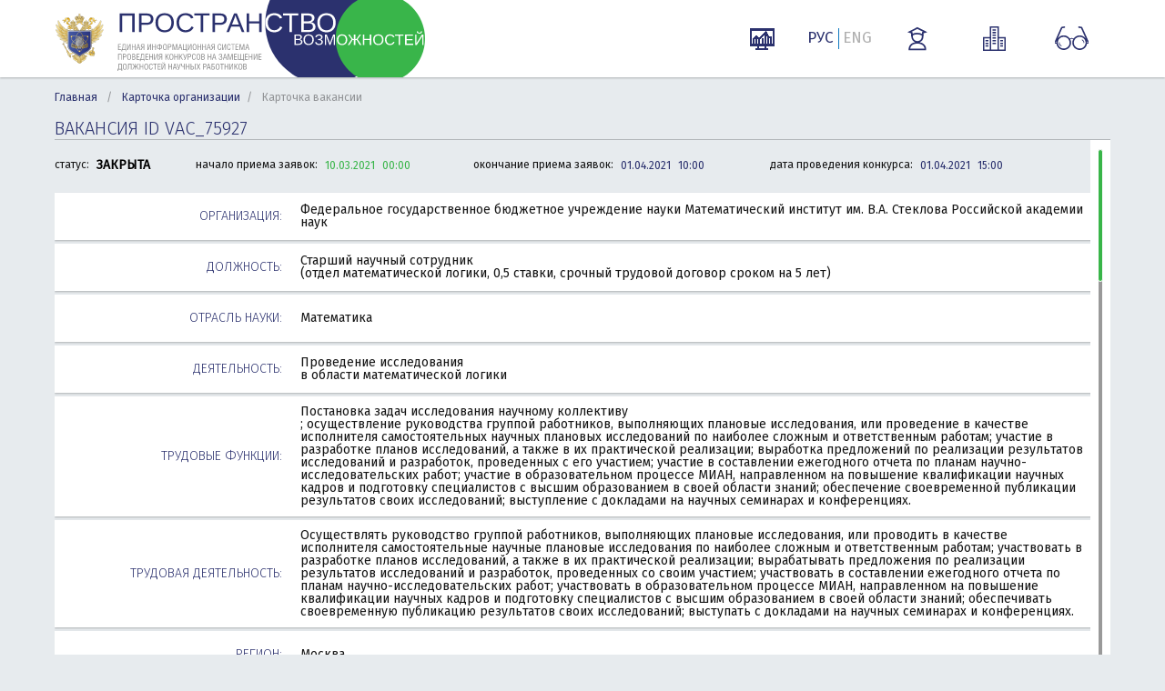

--- FILE ---
content_type: text/html; charset=UTF-8
request_url: https://xn----8sbfhdabdwf1afqu5baxe0f2d.xn--p1ai/public/vacancies/view/75927
body_size: 6762
content:
<!DOCTYPE html>
<head>

    <meta charset="utf-8"/>
    <meta http-equiv="Content-Type" content="text/html; charset=UTF-8"/>
    <meta http-equiv="X-UA-Compatible" content="IE=edge">
    <meta name="viewport" content="width=device-width, initial-scale=1.0"/>
    <meta name="description"
          content=""/>
    <meta
            name="sputnik-verification"
            content="A8IPTUdkpFaiO6Xh"
    />

    <title>Карточка вакансии</title>

    
            <link rel="stylesheet" href="/custom/css/select2.min.css">

        
        <link href="/css/bootstrap/bootstrap.css" rel="stylesheet">
        <link href="/css/bootstrap/bootstrap-touch-carousel.css" rel="stylesheet">
        <link href="/css/cusel.css" rel="stylesheet">
        <link href="/css/jquery.bxslider.css" rel="stylesheet">
		
		
		
        <link rel="stylesheet" href="/css/main.css" type="text/css"/>
				<link rel="stylesheet" href="/assets/css/main2.css">
				<link rel="stylesheet" href="/assets/css/typeahead.css">
		<link rel="stylesheet" href="/css/analytic.css">

    

            <script src="/js/vendor/jquery-3.0.0.min.js"></script>
        <!-- Le HTML5 shim, for IE6-8 support of HTML5 elements -->
        <!--[if lt IE 9]>
        <script src="/js/jquery.ui.datepicker-ru.js" type="text/javascript"></script>

        <script src="/js/external/html5.js"></script>
        <![endif]-->
                <script src="/js/jquery.dotdotdot.min.js"></script>
        <script src="/js/jquery.bxslider.min.js"></script>

        <!--<script src="/js/cusel.js" type="text/javascript"></script>-->
        <script src="/js/jquery.mousewheel.js" type="text/javascript"></script>
        <script src="/js/jScrollPane.js" type="text/javascript"></script>
        <!--<script src="/js/script.js"></script>-->
        <script src="/js/canvasjs.min.js" type="text/javascript"></script>
        <script src="/js/searchForm.js"></script>
		
				<script src="/js/main.js"></script>
				
		
		<script src="/js/d3.min.js"></script>
		<script src="/js/d3pie.js"></script>	
		
        <link rel="shortcut icon" href="/images/favicon.png">
		    <meta
            name="sputnik-verification"
            content="A8IPTUdkpFaiO6Xh"
    />
    <meta name="yandex-verification" content="5b330a799b1c10d6">

</head>
<body>


		    <header class="header header2">
        <div class="outer-wrapper outer-wrapper2">
            <div class="header__wrap">
                <div class="header__grid header__grid-logo">
                    <a href="/">
                        <img class="header__minobr-logo" src="/img/rastr/logo-minobr2.png" alt="Минобрнауки">

                        <div class="header__main-logo" title="Пространство возможностей"></div>
                    </a>
                </div>
                <div class="header__grid header__grid-search">
                    <form class="header__search-form" id="searchVacancy">
                        					</form>
				 </div>

				 <div class="header__grid header__grid-items">
					<a href="/public/analytic/" class="analytic-page analytic-icon">
					</a>
				 </div>

				 <div class="header__grid header__grid-items">
					<a href="#" onclick="setLanguage('ru')" class="language  language_active ">РУС</a>
					<a href="#" onclick="setLanguage('en')" class="language ">ENG</a>
				  </div>

                                    <div class="header__grid header__grid-items _header-menu">
                        <div title="ВХОД ДЛЯ ИСПОЛНИТЕЛЯ" class="header__item-link">
                            <svg class="svg-student-dims header__student-dims header__item-icon">
                                <use xmlns:xlink="http://www.w3.org/1999/xlink"
                                     xlink:href="/img/svg/sprite-symbol.svg#student"></use>
                            </svg>
                        </div>

                        <div class="login-submenu _login-menu">
                            <div class="login-submenu__overlay"></div>
                            <div class="login-submenu__container">
                                <h3 class="login-submenu__title">ВХОД ДЛЯ ИСПОЛНИТЕЛЯ</h3>

<!--
                                <a class="login-submenu__link" href="/account/mapofscience">Авторизоваться
                                    через Карту Науки</a>
-->
                                <form class="login-submenu__form" action="/login_check"
                                      method="post">
                                    <input class="inp-text login-submenu__inp-text" type="text" placeholder="логин"
                                           name="_username" required="required">
                                    <input class="inp-text login-submenu__inp-text" type="password" placeholder="пароль"
                                           name="_password" required="required">
                                    <input type="hidden" name="_csrf_token"
                                           value="qDGE6cKLGUZtsH7EnKjR1zAh87OlDcMNPBawmNB97TA">

                                    <div class="login-submenu__btn-row">
                                        <input type="submit" name="_submit" class="btn btn_green" value="ВОЙТИ">
                                        <button type="reset" class="btn btn_gray _close">ОТМЕНА</button>
                                    </div>
                                    <div class="">
                                        <a class="login-submenu__link login-submenu__link_register"
                                           href=/account/register/>Регистрация</a>
                                    </div>
                                    <div class="">
                                        <a class="login-submenu__link login-submenu__link_register"
                                           href=/account/forgotpassword>
                                            Забыли пароль?</a>
                                    </div>
                                </form>
                            </div>
                        </div>
                    </div>
                
                                    <div class="header__grid header__grid-items header__grid-items_orgs _header-menu">
                        <div class="header__item-link" title="ВХОД ДЛЯ ОРГАНИЗАЦИИ">
                            <svg class="svg-organization-dims header__item-icon">
                                <use xmlns:xlink="http://www.w3.org/1999/xlink"
                                     xlink:href="/img/svg/sprite-symbol.svg#organization"></use>
                            </svg>
                        </div>

                        <div class="login-submenu _login-menu">
                            <div class="login-submenu__overlay"></div>
                            <div class="login-submenu__container">
                                <a class="login-submenu__link" href="/account/login-norganization-index"><h3 class="login-submenu__title">ВХОД ДЛЯ ОРГАНИЗАЦИЙ</h3></a>
                                                                                            </div>
                        </div>
                    </div>
                
                <div class="header__grid header__grid-items">
                    <a title="ВЕРСИЯ ДЛЯ СЛАБОВИДЯЩИХ" class="header__item-link" href="#" onclick="SetWeaknesses()">
                        <svg class="svg-cecutient-dims header__item-icon">
                            <use xmlns:xlink="http://www.w3.org/1999/xlink"
                                 xlink:href="/img/svg/sprite-symbol.svg#cecutient"></use>
                        </svg>
                    </a>
                </div>

            </div>

        </div>
    </header>
	


    <div class="content">
        <div class="outer-wrapper2">

            
				                <div class="crumbs">
                    <a href="/">Главная</a>
                    <span class="separator">/</span>
                    <a href="/public/organization/2631">Карточка организации</a><span class="separator">/</span>
                    Карточка вакансии
                </div>
									
				
				
            				<div class="add-vacanc-btn-row">
                            </div>
                 <h2 class="header-2 header-2_upper">
                Вакансия ID VAC_75927
            </h2>

            <div class="scroll-frame">
                <div class="scroll-frame__header-info">
                    <div class="scroll-frame__header-info-col">
                        статус:
                    <span class="scroll-frame__header-text">
                        <span class="status close">
                                ЗАКРЫТА
                        </span>
                    </span>
                    </div>

                                            <div class="scroll-frame__header-info-col">
                            начало приема заявок: <span class="scroll-frame__header-text">10.03.2021</span> <span class="scroll-frame__header-text">00:00</span>
                        </div>
                        <div class="scroll-frame__header-info-col">
                            окончание приема заявок: <span class="scroll-frame__header-text scroll-frame__header-text_blue">01.04.2021</span> <span class="scroll-frame__header-text scroll-frame__header-text_blue">10:00</span>
                        </div>
                        <div class="scroll-frame__header-info-col">
                            дата проведения конкурса: <span class="scroll-frame__header-text scroll-frame__header-text_blue">01.04.2021</span> <span class="scroll-frame__header-text scroll-frame__header-text_blue">15:00</span>
                        </div>
                                    </div>
                <div class="scroll-frame__wrap custom-scroll">

                    <div class="shadow-block shadow-block_white shadow-block_table">
                        <div class="shadow-block_table-cell shadow-block_table-cell_label">
                            Организация:
                        </div>
                        <div class="shadow-block_table-cell">
															Федеральное государственное бюджетное учреждение науки Математический институт им. В.А. Стеклова Российской академии наук
								
                        </div>
                    </div>
                    <div class="shadow-block shadow-block_white shadow-block_table">
                        <div class="shadow-block_table-cell shadow-block_table-cell_label">
                            Должность:
                        </div>
                        <div class="shadow-block_table-cell">
                            Старший научный сотрудник
                            <div>
                            (отдел математической логики, 0,5 ставки, срочный трудовой договор сроком на 5 лет)
                            </div>
                        </div>
                    </div>
                    <div class="shadow-block shadow-block_white shadow-block_table">
                        <div class="shadow-block_table-cell shadow-block_table-cell_label">
                            Отрасль науки:
                        </div>
                        <div class="shadow-block_table-cell">
                            Математика
                        </div>
                    </div>
                    <div class="shadow-block shadow-block_white shadow-block_table">
                        <div class="shadow-block_table-cell shadow-block_table-cell_label">
                            Деятельность:
                        </div>
                        <div class="shadow-block_table-cell">
                            Проведение исследования
                            <div>
                            в области математической логики
                            </div>
                        </div>
                    </div>
                    <div class="shadow-block shadow-block_white shadow-block_table">
                        <div class="shadow-block_table-cell shadow-block_table-cell_label">
                            Трудовые функции:
                        </div>
                        <div class="shadow-block_table-cell">
                            Постановка задач исследования научному коллективу
                            <div>
                                ; осуществление руководства группой работников, выполняющих плановые исследования, или проведение в качестве исполнителя самостоятельных научных плановых исследований по наиболее сложным и ответственным работам; участие в разработке планов исследований, а также в их практической реализации; выработка предложений по реализации результатов исследований и разработок, проведенных с его участием; участие в составлении ежегодного отчета по планам научно-исследовательских работ; участие в образовательном процессе МИАН, направленном на повышение квалификации научных кадров и подготовку специалистов с высшим образованием в своей области знаний; обеспечение своевременной публикации результатов своих исследований; выступление с докладами на научных семинарах и конференциях.
                            </div>
                        </div>
                    </div>
                    <div class="shadow-block shadow-block_white shadow-block_table">
                        <div class="shadow-block_table-cell shadow-block_table-cell_label">
                            Трудовая деятельность:
                        </div>
                        <div class="shadow-block_table-cell">
                                                        <div>
                            Осуществлять руководство группой работников, выполняющих плановые исследования, или проводить в качестве исполнителя самостоятельные научные плановые исследования по наиболее сложным и ответственным работам; участвовать в разработке планов исследований, а также в их практической реализации; вырабатывать предложения по реализации результатов исследований и разработок, проведенных со своим участием; участвовать в составлении ежегодного отчета по планам научно-исследовательских работ; участвовать в образовательном процессе МИАН, направленном на повышение квалификации научных кадров и подготовку специалистов с высшим образованием в своей области знаний; обеспечивать своевременную публикацию результатов своих исследований; выступать с докладами на научных семинарах и конференциях.
                            </div>
                        </div>
                    </div>
                    <div class="shadow-block shadow-block_white shadow-block_table">
                        <div class="shadow-block_table-cell shadow-block_table-cell_label">
                            Регион:
                        </div>
                        <div class="shadow-block_table-cell">
                            Москва
                        </div>
                    </div>
                    <div class="shadow-block shadow-block_white shadow-block_table">
                        <div class="shadow-block_table-cell shadow-block_table-cell_label">
                            Населенный пункт:
                        </div>
                        <div class="shadow-block_table-cell">
                            Москва Москва
                        </div>
                    </div>


                    <h2 class="header-2 header-2_upper header-2_big-margin">
                        Требования к кандидату
                    </h2>
                    <div class="shadow-block shadow-block_white shadow-block_table">
                        <div class="shadow-block_table-cell shadow-block_table-cell_label">
                            Вакансия для выпускников вузов:
                        </div>
                        <div class="shadow-block_table-cell">
                                                        Нет
                        </div>
                    </div>
                    <div class="shadow-block shadow-block_white shadow-block_table">
                        <div class="shadow-block_table-cell shadow-block_table-cell_label">
                            Результаты интеллектуальной деятельности:
                        </div>
                        <div class="shadow-block_table-cell">
                                                            публикации
                                                                                    </div>
                    </div>
                    <div class="shadow-block shadow-block_white shadow-block_table">
                        <div class="shadow-block_table-cell shadow-block_table-cell_label">
                            Использование результов интеллектуальной деятельности:
                        </div>
                        <div class="shadow-block_table-cell">
                                                    </div>
                    </div>
                    <div class="shadow-block shadow-block_white shadow-block_table">
                        <div class="shadow-block_table-cell shadow-block_table-cell_label">
                            Ученая степень и звание:
                        </div>
                        <div class="shadow-block_table-cell">
                                                            кандидат физико-математических наук
                                                                                    </div>
                    </div>
                    <div class="shadow-block shadow-block_white shadow-block_table">
                        <div class="shadow-block_table-cell shadow-block_table-cell_label">
                            Опыт развития организации:
                        </div>
                        <div class="shadow-block_table-cell">
                                                    </div>
                    </div>
                    <div class="shadow-block shadow-block_white shadow-block_table">
                        <div class="shadow-block_table-cell shadow-block_table-cell_label">
                            Прочие требования к кандидату:
                        </div>
                        <div class="shadow-block_table-cell">
                            <p class="text-style"></p>
                        </div>
                    </div>
                                                                                                                                                                                                

                    <h2 class="header-2 header-2_upper header-2_big-margin">
                        Заработная плата
                    </h2>
                    <div class="shadow-block shadow-block_white shadow-block_table">
                        <div class="shadow-block_table-cell shadow-block_table-cell_label">
                            ДОЛЖНОСТНОЙ ОКЛАД:
                        </div>
                        <div class="shadow-block_table-cell">
                            23 936 руб.
                        </div>
                    </div>
                    <div class="shadow-block shadow-block_white shadow-block_table">
                        <div class="shadow-block_table-cell shadow-block_table-cell_label">
                            СТАВКА:
                        </div>
                        <div class="shadow-block_table-cell">
                                                            0,5
                                                    </div>
                    </div>
                    <div class="shadow-block shadow-block_white shadow-block_table">
                        <div class="shadow-block_table-cell shadow-block_table-cell_label">
                            СТИМУЛИРУЮЩИЕ ВЫПЛАТЫ:
                        </div>
                        <div class="shadow-block_table-cell">
                            0 руб.
                        </div>
                    </div>
                    <div class="shadow-block shadow-block_white shadow-block_table">
                        <div class="shadow-block_table-cell shadow-block_table-cell_label">
                            ЕЖЕМЕСЯЧНОЕ ПРЕМИРОВАНИЕ:
                        </div>
                        <div class="shadow-block_table-cell">
                            0 руб.
                        </div>
                    </div>
                    <div class="shadow-block shadow-block_white shadow-block_table">
                        <div class="shadow-block_table-cell shadow-block_table-cell_label">
                            ГОДОВОЕ ПРЕМИРОВАНИЕ:
                        </div>
                        <div class="shadow-block_table-cell">
                            0 руб.
                        </div>
                    </div>
                    <div class="shadow-block shadow-block_white shadow-block_table">
                        <div class="shadow-block_table-cell shadow-block_table-cell_label">
                            УСЛОВИЯ ПРЕМИРОВАНИЯ:
                        </div>
                        <div class="shadow-block_table-cell">
                                                    </div>
                    </div>


                    <h2 class="header-2 header-2_upper header-2_big-margin">
                        Социальный пакет
                    </h2>
                    <div class="shadow-block shadow-block_white shadow-block_table">
                        <div class="shadow-block_table-cell shadow-block_table-cell_label">
                            ЖИЛЬЕ:
                        </div>
                        <div class="shadow-block_table-cell">
                                                    </div>
                    </div>
                    <div class="shadow-block shadow-block_white shadow-block_table">
                        <div class="shadow-block_table-cell shadow-block_table-cell_label">
                            ПРОЕЗД:
                        </div>
                        <div class="shadow-block_table-cell">
                                                    </div>
                    </div>
                    <div class="shadow-block shadow-block_white shadow-block_table">
                        <div class="shadow-block_table-cell shadow-block_table-cell_label">
                            ОТДЫХ:
                        </div>
                        <div class="shadow-block_table-cell">
                                                            ежегодный основной отпуск
                                                                                    </div>
                    </div>
                    <div class="shadow-block shadow-block_white shadow-block_table">
                        <div class="shadow-block_table-cell shadow-block_table-cell_label">
                            МЕДИЦИНСКОЕ ОБСЛУЖИВАНИЕ И СТРАХОВАНИЕ ОТ НЕСЧАСТНЫХ СЛУЧАЕВ НА ПРОИЗВОДСТВЕ:
                        </div>
                        <div class="shadow-block_table-cell">
                                                    </div>
                    </div>
                    <div class="shadow-block shadow-block_white shadow-block_table">
                        <div class="shadow-block_table-cell shadow-block_table-cell_label">
                            СТАЖИРОВКИ И ПОВЫШЕНИЕ КВАЛИФИКАЦИИ:
                        </div>
                        <div class="shadow-block_table-cell">
                                                    </div>
                    </div>
                    <div class="shadow-block shadow-block_white shadow-block_table">
                        <div class="shadow-block_table-cell shadow-block_table-cell_label">
                            ДРУГОЕ:
                        </div>
                        <div class="shadow-block_table-cell">
                                                        
                        </div>
                    </div>


                    <h2 class="header-2 header-2_upper header-2_big-margin">
                        Контактная информация
                    </h2>
                    <div class="shadow-block shadow-block_white shadow-block_table">
                        <div class="shadow-block_table-cell shadow-block_table-cell_label">
                            ФАМИЛИЯ, ИМЯ, ОТЧЕСТВО:
                        </div>
                        <div class="shadow-block_table-cell">
                            Высоцкая Валентина Ивановна
                        </div>
                    </div>
                    <div class="shadow-block shadow-block_white shadow-block_table">
                        <div class="shadow-block_table-cell shadow-block_table-cell_label">
                            E-MAIL:
                        </div>
                        <div class="shadow-block_table-cell">
                            competition@mi-ras.ru
                        </div>
                    </div>
                    <div class="shadow-block shadow-block_white shadow-block_table">
                        <div class="shadow-block_table-cell shadow-block_table-cell_label">
                            ТЕЛЕФОН:
                        </div>
                        <div class="shadow-block_table-cell">
                            +7 (499) 941 03 54
                        </div>
                    </div>
                    <div class="shadow-block shadow-block_white shadow-block_table">
                        <div class="shadow-block_table-cell shadow-block_table-cell_label">
                            ДОПОЛНИТЕЛЬНО:
                        </div>
                        <div class="shadow-block_table-cell">
                            <p class="text-style">Требования: наличие не менее 10 научных публикаций, индексируемых в базе Web of Science, опубликованных в течение последних 10 лет; наличие не менее 10 научных публикаций, индексируемых в базе Scopus, опубликованных в течение последних 10 лет. Условия: оклад – 23936 руб. (полная ставка); выплаты стимулирующего характера в соответствии с положением об оплате труда работников МИАН; срочный трудовой договор сроком на 5 лет; ежегодный основной отпуск. Место проведения конкурса: г. Москва, ул. Губкина, д. 8 (МИАН). Информация о конкурсе на сайте организации: http://www.mi-ras.ru/index.php?c=concurs</p>
                        </div>
                    </div>

                </div>
            </div>

                            <h2 class="header-2 header-2_upper header-2_big-margin">
                    Заключительное решение комиссии
                </h2>
                <div class="scroll-frame__wrap custom-scroll">
                    <div class="shadow-block shadow-block_white shadow-block_table">
                        <div class="shadow-block_table-cell shadow-block_table-cell_label">
                            Решение комиссии:
                        </div>
                        <div class="shadow-block_table-cell">
                            Победитель конкурса - Пахомов Фёдор Николаевич. Претендентов, занявших второе место в рейтинге – нет.
                        </div>
                    </div>
                                            <div class="shadow-block shadow-block_white shadow-block_table">
                            <div class="shadow-block_table-cell shadow-block_table-cell_label">
                                Протокол решения комиссии:
                            </div>
                            <div class="shadow-block_table-cell">
                                                                    <div class="list-fields">
                                        2021-04-01_competition_protocol.pdf <span class="small-icon icon-sm-download"><a rel="nofollow" href="/files/contestFile_606af08cb90be2.87073075.pdf">Скачать</a></span>
                                    </div>
                                                            </div>
                        </div>
                                    </div>
                        		
        </div>
    </div>



    <div class="footer footer2">
				<div class="outer-wrapper2">
            <div class="naclogo"><img class="naclogoimg" src="/img/nac_logo.png" alt="Логотип национальные проекты" /></div>
            <span class="footer__phone" style="float:right;">
                <a href="/assets/contendermanual_2023_v1.pdf" target="_blank">Руководство для соискателя</a>
            </span>
            <span class="footer__phone" style="float:right;">
                <a href="/assets/orgmanual_2023_v1.pdf" target="_blank">Руководство для организации</a>
            </span>
            <span class="footer__phone" style="float:right;">
                <a href="/support">Техническая поддержка</a>
           </span>
        </div>
    </div>


</div>


                                                                                                                                                                

        <div class="js-load-screen"
         style="position: fixed;top: 0;bottom: 0;left: 0;right: 0;width: 100%;height: 100%;background: #fff;z-index: 9999;text-align: center">
        <div style="margin-top: 200px;margin-bottom: 60px;"><img src="/img/loader_transparent_81.gif" alt="loader">
        </div>
        <div style="text-transform:uppercase;color:#222459;font-size: 12px;font-family: Arial,Sans-Serif;">идёт
            загрузка
        </div>
    </div>

<div class="popup shadow-block shadow-block_white">
<div class="slide-forms__cont-wrap_wide"></div>
<div class="uploaded-list__remove-btn _popup__close-btn" data-id="2">
<svg class="svg-upload-list__remove-btn-dims btnCancel">
    <use xmlns:xlink="http://www.w3.org/1999/xlink" xlink:href="/img/svg/sprite-symbol.svg#upload-list__remove-btn"></use>
</svg>
</div>
</div>

<div class="mask"></div>


<script src="/js/vendor/select2.full.js"></script>

<script src="/assets/js/bundle.js"></script>


<div class="bg-window" style="display:none;"></div>
<script src="/js/vendor/svg4everybody.js"></script>
<script>svg4everybody();</script>
<script src="/js/typeahead.js/typeahead.bundle.js"></script>





<!-- Loader js -->
<script>
    window.addEventListener("load", function(){
        document.querySelector('.js-load-screen').style.display = 'none';
        // alert('loaded');
    });
</script>
<!-- end Loader js -->


<!-- Sputnik counter -->
<!-- /Sputnik counter -->

</body>
</html>


--- FILE ---
content_type: text/css
request_url: https://xn----8sbfhdabdwf1afqu5baxe0f2d.xn--p1ai/assets/css/main2.css
body_size: 139229
content:
@font-face{font-family:'fira_sansregular';src:url("/assets/fonts/fira-sans/regular/firasans-regular-webfont.eot");src:url("/assets/fonts/fira-sans/regular/firasans-regular-webfont.eot?#iefix") format("embedded-opentype"),url("/assets/fonts/fira-sans/regular/firasans-regular-webfont.woff2") format("woff2"),url("/assets/fonts/fira-sans/regular/firasans-regular-webfont.woff") format("woff"),url("/assets/fonts/fira-sans/regular/firasans-regular-webfont.ttf") format("truetype");font-weight:normal;font-style:normal}@font-face{font-family:'fira_sansmedium_italic';src:url("/assets/fonts/fira-sans/mediaum-italic/firasans-mediumitalic-webfont.eot");src:url("/assets/fonts/fira-sans/mediaum-italic/firasans-mediumitalic-webfont.eot?#iefix") format("embedded-opentype"),url("/assets/fonts/fira-sans/mediaum-italic/firasans-mediumitalic-webfont.woff2") format("woff2"),url("/assets/fonts/fira-sans/mediaum-italic/firasans-mediumitalic-webfont.woff") format("woff"),url("/assets/fonts/fira-sans/mediaum-italic/firasans-mediumitalic-webfont.ttf") format("truetype");font-weight:normal;font-style:normal}@font-face{font-family:'fira_sansitalic';src:url("/assets/fonts/fira-sans/italic/firasans-italic-webfont.eot");src:url("/assets/fonts/fira-sans/italic/firasans-italic-webfont.eot?#iefix") format("embedded-opentype"),url("/assets/fonts/fira-sans/italic/firasans-italic-webfont.woff2") format("woff2"),url("/assets/fonts/fira-sans/italic/firasans-italic-webfont.woff") format("woff"),url("/assets/fonts/fira-sans/italic/firasans-italic-webfont.ttf") format("truetype");font-weight:normal;font-style:normal}@font-face{font-family:'fira_sansbold';src:url("/assets/fonts/fira-sans/bold/firasans-bold-webfont.eot");src:url("/assets/fonts/fira-sans/bold/firasans-bold-webfont.eot?#iefix") format("embedded-opentype"),url("/assets/fonts/fira-sans/bold/firasans-bold-webfont.woff2") format("woff2"),url("/assets/fonts/fira-sans/bold/firasans-bold-webfont.woff") format("woff"),url("/assets/fonts/fira-sans/bold/firasans-bold-webfont.ttf") format("truetype");font-weight:normal;font-style:normal}@font-face{font-family:'fira_sansmedium';src:url("/assets/fonts/fira-sans/medium/firasans-medium-webfont.eot");src:url("/assets/fonts/fira-sans/medium/firasans-medium-webfont.eot?#iefix") format("embedded-opentype"),url("/assets/fonts/fira-sans/medium/firasans-medium-webfont.woff2") format("woff2"),url("/assets/fonts/fira-sans/medium/firasans-medium-webfont.woff") format("woff"),url("/assets/fonts/fira-sans/medium/firasans-medium-webfont.ttf") format("truetype");font-weight:normal;font-style:normal}@font-face{font-family:'fira_sanslight';src:url("/assets/fonts/fira-sans/light/firasans-light-webfont.eot");src:url("/assets/fonts/fira-sans/light/firasans-light-webfont.eot?#iefix") format("embedded-opentype"),url("/assets/fonts/fira-sans/light/firasans-light-webfont.woff2") format("woff2"),url("/assets/fonts/fira-sans/light/firasans-light-webfont.woff") format("woff"),url("/assets/fonts/fira-sans/light/firasans-light-webfont.ttf") format("truetype");font-weight:normal;font-style:normal}body{background:#E7EBEE}.outer-wrapper2{max-width:1180px;min-width:920px;padding:0 10px;margin:0 auto}.wrapper-small{max-width:1180px;min-width:920px;margin:0 auto;padding:0 10px;position:relative}.col1{width:75%;float:left}.col2{width:25%;float:left}.content2{padding:40px 0 30px;background:#E7EBEE}@keyframes sector1{0%{-ms-transform:scale(0, 0);transform:scale(0, 0)}100%{-ms-transform:scale(1, 1);transform:scale(1, 1)}}@keyframes fadeIn{0%{opacity:0}100%{opacity:1}}@keyframes slideIn{0%{opacity:0;transform:translateY(20%)}100%{opacity:1;transform:translateY(0)}}@keyframes slideOut{0%{opacity:1;transform:translateY(0)}100%{opacity:0;transform:translateY(20%)}}@keyframes rollDown{0%{transform:scaleY(0)}100%{transform:scaleY(1)}}@keyframes rollUp{0%{transform:scaleY(1)}100%{transform:scaleY(0)}}@keyframes flipOutX{from{transform:perspective(400px)}30%{transform:perspective(400px) rotate3d(1, 0, 0, -20deg);opacity:1}to{transform:perspective(400px) rotate3d(1, 0, 0, 90deg);opacity:0}}input[type="text"].inp-text,input[type="number"].inp-text,input[type="password"].inp-text,input[type="email"].inp-text,input[type="tel"].inp-text{width:100%;border-radius:0;border:1px solid #929497;padding:3px 10px;background:#eff4f7;color:#141414;font:14px fira_sanslight,Arial,sans-serif;height:auto}select{width:100%}.btn{font:12px fira_sanslight,Arial,sans-serif;color:#fff;width:105px;border:none;border-radius:4px;text-decoration:none;padding:7px 0 6px;background:#929497;transition:200ms;display:inline-block;text-align:center;cursor:pointer;outline:none}.btn:focus{outline:0}.btn:active,.btn:focus{color:#fff}.btn:hover{color:#fff;text-decoration:none}.btn_gray{background:#929497}.btn_gray:hover{background:#727476}.btn_green{background:#39b549}.btn_green:hover{background:#2a8235}.btn_white-blue{border:1px solid #2B316E;color:#2B316E;background:#fff}.btn_white-blue:hover{color:#fff;background:#2B316E}.btn_upper{text-transform:uppercase}.btn_state_active.btn_white-blue{color:#fff;background:#2B316E}.btn_width_auto{padding:7px 10px 6px;width:auto}.btn-large{font:14px fira_sanslight,Arial,sans-serif;color:#929497;border:1px solid #929497;border-radius:4px;text-decoration:none;padding:7px 15px 6px;background:transparent;transition:200ms;display:inline-block;text-align:center;cursor:pointer;outline:none;margin-right:5px}.btn-large:last-child{margin:0}.btn-large:hover{color:#000;text-decoration:none;background:rgba(114,255,117,0.12)}.btn-large:focus{outline:0}.btn-large:active,.btn-large:focus{color:#fff}.btn-large_blue{color:#2B316E;border-color:#2B316E;text-transform:uppercase;margin-right:5px}.btn-large_blue:hover{color:#2B316E;background:#efefef}.btn-large_blue:last-child{margin:0}.btn-large_w180{min-width:180px}.btn-large_disable{cursor:default;border-color:#ccc;color:#ccc}.btn-large_disable:hover{color:#ccc;border-color:#ccc;background:transparent}.buttons-row{text-align:center;margin:30px 0}.buttons-row>.btn{margin-right:20px}.buttons-row>.btn:last-of-type{margin:0}.inp-file{display:none !important}.check-1__input{position:absolute;left:-99999px}.check-1__label{vertical-align:middle;position:relative;cursor:pointer;font:14px fira_sanslight,Arial,sans-serif;color:#2B316E}.check-1__label:before{content:'';position:relative;display:inline-block;width:17px;height:17px;border:2px solid #adadad;background:rgba(255,255,255,0.52);vertical-align:middle;top:-2px;margin-right:5px;border-radius:2px}.check-1__label:after{content:'';position:absolute;left:1px;top:3px;display:block;background:url([data-uri]) center no-repeat;width:13px;height:12px;transition:all 200ms}.check-1 .check-1__input:not(:checked)+.check-1__label:after{-ms-transform:translateY(0);transform:translateY(0);opacity:1}.check-1 .check-1__input:checked+.check-1__label:after{-ms-transform:translateY(-100%);transform:translateY(-100%);opacity:0}.check-2_inline{position:relative;top:2px}.check-2_reg{margin-top:20px}.check-2_reg .check-2__label:before{margin-right:15px}.check-2__input{position:absolute;left:-99999px}.check-2__label{vertical-align:middle;position:relative;cursor:pointer;font:14px fira_sanslight,Arial,sans-serif;color:#2B316E}.check-2__label:before{content:'';position:relative;display:inline-block;width:19px;height:19px;border:1px solid #929497;background:#eff4f7;vertical-align:middle;top:-1px;margin-right:5px;border-radius:2px}.check-2__label:after{content:'';position:absolute;left:2px;top:4px;display:block;background:url([data-uri]) center no-repeat;width:15px;height:10px;transition:all 200ms}.check-2__label_big-margin:before{margin-right:20px}.check-2 .check-2__input:not(:checked)+.check-2__label:after{-ms-transform:scale(0, 0);transform:scale(0, 0);opacity:0}.check-2 .check-2__input:checked+.check-2__label:after{-ms-transform:scale(1, 1);transform:scale(1, 1);opacity:1}.owl-height:after{content:"";display:table;clear:both;height:auto}.text_color_blue{color:#2B316E}.text_color_gray{color:#929497}.text_font_light{font-family:fira_sanslight,Arial,sans-serif}.text_size_small{font-size:14px}.file-upload input[type='file']{display:none}.upload-value_small-text{font:14px fira_sanslight,Arial,sans-serif}.upload-fake-butt_slide-forms-right{cursor:pointer;line-height:40px;text-align:right;margin-right:20px}.scroll-frame{position:relative;border-top:1px solid #b2b6b9;border-bottom:1px solid #b2b6b9}.scroll-frame__wrap{max-height:580px;overflow:auto}.scroll-frame__wrap_h170{max-height:170px}.scroll-frame__header-info{position:absolute;display:table;width:calc( 100% - 22px);height:56px;padding-right:22px;background:#e7ebee;z-index:10}.scroll-frame__header-info+.scroll-frame__wrap .mCSB_container{padding-top:58px}.scroll-frame__header-info-col{display:table-cell;vertical-align:middle;padding-right:30px;font-size:12px;white-space:nowrap}.scroll-frame__header-text{display:inline-block;margin-left:5px;color:#39b549}.scroll-frame__header-text_blue{color:#2B316E}.shadow-block{box-shadow:0 1px 2px 0 rgba(0,0,0,0.25)}.shadow-block_white{background:#fff}.shadow-block_table{width:100%;display:table;border-collapse:collapse;margin-bottom:4px}.shadow-block_table-cell{display:table-cell;vertical-align:middle;padding:10px;font-size:14px;line-height:14px;height:52px}.shadow-block_table-cell_label{width:260px;font:14px/16px fira_sanslight,Arial,sans-serif;text-align:right;color:#2B316E;text-transform:uppercase}.scroll-table__header{display:table;width:100%;table-layout:fixed}.scroll-table__header-cell{display:table-cell;color:#2B316E;text-transform:uppercase;padding:15px 20px;white-space:nowrap}.v-table{width:100%}.v-table_base__head-cell{color:#2B316E;padding:15px 20px;font-size:16px;text-transform:uppercase;white-space:nowrap;border-bottom:2px solid #ededed}.v-table_base__head-cell a{text-decoration:none;color:#2B316E}.v-table_base__cell{font-size:14px;padding:15px 20px;border-bottom:2px solid #ededed}.pager__item{color:#2B316E}.pager__item a{transition:.3s;background:transparent !important;border:none !important;color:#2B316E;text-decoration:none}.pager__item a:hover{color:#333}.pager__item span{border-color:#929497 !important;border-radius:3px !important;padding:2px 10px !important}.pager__item_arrow svg{transition:.3s;fill:#929497}.pager__item_arrow:hover svg{fill:#333}.textarea_w100{width:100%}.p-relative{position:relative}.m-0{margin:0 !important}.mt-20{margin-top:20px !important}.button{display:inline-block;text-align:center;background:transparent;text-decoration:none;border:none;border-radius:3px;outline:none;font:11.7px fira_sanslight,Arial,sans-serif;text-transform:uppercase;transition:.3s;color:#fff;padding:6px 15px 5px}.button:hover{color:#fff;text-decoration:none}.button_default{background:#39b549}.button_default:hover{background:#2a8235}.button_warning{background:#c2250e}.button_warning:hover{background:#921c0b}input[type="text"],input[type="number"],input[type="password"],input[type="email"],input[type="tel"],textarea,.form-row .cusel{border:1px solid #929497;background:#eff4f7}.registration__form label{text-align:right;font:normal 12px fira_sanslight,Arial,sans-serif;text-transform:uppercase;color:#2B316E;padding-right:30px}.registration__form .neo{margin-bottom:0}.v-m30{margin:30px 0}.mb20{margin-bottom:20px}.p0-5{padding:0 5px}.p15-20{padding:15px 20px}.ta-c{text-align:center}.nowrap{white-space:nowrap}.w150{width:150px}body{font:16px fira_sansregular,Arial,sans-serif;color:#141414}.header-small{color:#2B316E;font:normal 12px fira_sansmedium,Arial,sans-serif;text-transform:uppercase;margin:0 !important}.content-title{font:20px fira_sanslight,Arial,sans-serif;color:#2B316E;text-transform:uppercase;margin-bottom:7px}.content-title_margin-left{margin-left:10px}.header-2{font:normal 20px fira_sanslight,Arial,sans-serif;color:#2B316E}.header-2_upper{text-transform:uppercase}.header-2_big-margin{margin:30px 0 15px}.header-2_margin-top{margin-top:20px}.header-2_closer-to-btm{margin-bottom:4px}.header3{font:normal 14px/1.2 fira_sanslight,Arial,sans-serif;color:#2B316E}.header3_upper{text-transform:uppercase}.type{font:normal 12px/1 fira_sansregular,Arial,sans-serif;color:#2B316E;margin:10px 0}.type_upper{text-transform:uppercase}input[type=number]::-webkit-inner-spin-button,input[type=number]::-webkit-outer-spin-button{-webkit-appearance:none;margin:0}input[type=number]{-moz-appearance:textfield}h3.red{color:red}.svg-2781-dims{width:23.96px;height:21.35px}.svg-2834-dims{width:14px;height:24px}.svg-2850-dims{width:24px;height:23.977px}.svg-2905-dims{width:24px;height:23.67px}.svg-2961-dims{width:24.002px;height:23.705px}.svg-2964-dims{width:24px;height:23.52px}.svg-apply-dims{width:26px;height:26px}.svg-arrow-expand-dims{width:23px;height:6.026px}.svg-camera-foto-dims{width:24px;height:24px}.svg-cecutient-dims{width:36.39px;height:25.752px}.svg-edit-cross-dims{width:11.302px;height:11.302px}.svg-edit-eye-dims{width:12.833px;height:8.556px}.svg-edit-pen-dims{width:13.645px;height:13.899px}.svg-edit-trash-dims{width:10.139px;height:12.167px}.svg-favorites-dims{width:26.0005379px;height:26px}.svg-geolocation-dims{width:24px;height:24px}.svg-organization-dims{width:25.021px;height:26.917px}.svg-pie-electrons-dims{width:30.003px;height:29.413px}.svg-pie-happy-dims{width:24px;height:24px}.svg-pie-normal-dims{width:24px;height:24px}.svg-pie-rouble-dims{width:24px;height:24px}.svg-pie-sad-dims{width:24px;height:24px}.svg-pie-shield-dims{width:19.842px;height:23.089px}.svg-slide-left-dims{width:7.7px;height:13.3px}.svg-slide-right-dims{width:7.7px;height:13.3px}.svg-student-dims{width:19.063px;height:21.951px}.svg-upload-list__remove-btn-dims{width:15.052px;height:15.052px}.content .crumbs{color:#929497;margin:15px 0;font-weight:normal;font:12px fira_sansregular,Arial,sans-serif}.content .crumbs a{color:#2B316E;font:normal 12px fira_sansregular,Arial,sans-serif}.text{margin:0;font-family:fira_sansregular,Arial,sans-serif}.text_common{padding:0;color:#141414;border-bottom:none}.link{color:#2B316E}.link_gray-border{transition:.3s;text-decoration:none;border-bottom:1px solid #ccc;color:inherit !important}.link_gray-border:hover,.link_gray-border:active,.link_gray-border:focus{text-decoration:none;border-bottom:1px solid #141414}.mask{display:none;position:fixed;top:0;left:0;width:100%;height:100%;background:rgba(0,0,0,0.3);z-index:100}.popup{display:none;position:fixed;top:230px;left:50%;width:630px;margin-left:-315px;z-index:110}.swal2-modal h2{color:#575757;font-size:20px !important;text-align:center;font-weight:600;text-transform:none;position:relative;margin:0;padding:0;display:block;line-height:1 !important}.swal2-modal button.styled{color:#fff;border:0;box-shadow:none;font-size:12px !important;font-weight:500;border-radius:3px;padding:10px 32px;margin:0 5px;cursor:pointer}.charts__tabs>div>.greeenHistoryLine{background:#39b549;width:10px;height:10px;margin-top:4px;float:left;margin-left:10px;margin-right:5px}.charts__tabs>div>.blueHistoryLine{background:#2B316E;width:10px;height:10px;margin-top:4px;float:left;margin-left:10px;margin-right:5px}.redHistoryLine{background:#b42533;width:10px;height:10px;margin-top:4px;float:left}.charts__tabs>div>.historyTitle{font-size:14px;margin-left:15px;color:#2B316E}.bluehead{color:#2B316E}.charts__row>.openVacanc{padding-top:10px;color:#2B316E;font-size:15px}.flex{display:-ms-flexbox;display:flex;-ms-flex-align:center;align-items:center}#position_vacancy_stavka{width:43px !important;height:30px;border:1px solid #929497;background-color:#eff4f7;font-size:15px}.slide-forms__block-row.fs14 span{margin-right:4px}.slide-forms__text{color:#2B316E}.historyTitle{font-size:14px;margin-left:15px;color:#2B316E}.line-block{padding-left:740px;position:relative;top:-7px}.modal-in{animation:.3s modal-in forwards}@keyframes modal-in{0%{opacity:0;transform:scale(0.3)}100%{opacity:1;transform:scale(1)}}.my-2{margin-left:10px;margin-right:10px}/*!
Chosen, a Select Box Enhancer for jQuery and Prototype
by Patrick Filler for Harvest, http://getharvest.com

Version 1.6.2
Full source at https://github.com/harvesthq/chosen
Copyright (c) 2011-2016 Harvest http://getharvest.com

MIT License, https://github.com/harvesthq/chosen/blob/master/LICENSE.md
This file is generated by `grunt build`, do not edit it by hand.
*/.chosen-container{position:relative;display:inline-block;vertical-align:middle;font-size:13px;-webkit-user-select:none;-moz-user-select:none;-ms-user-select:none;user-select:none}.chosen-container *{box-sizing:border-box}.chosen-container .chosen-drop{position:absolute;top:100%;left:-9999px;z-index:1010;width:100%;border:1px solid #aaa;border-top:0;background:#fff;box-shadow:0 4px 5px rgba(0,0,0,0.15)}.chosen-container.chosen-with-drop .chosen-drop{left:0}.chosen-container a{cursor:pointer}.chosen-container .search-choice .group-name,.chosen-container .chosen-single .group-name{margin-right:4px;overflow:hidden;white-space:nowrap;text-overflow:ellipsis;font-weight:normal;color:#999999}.chosen-container .search-choice .group-name:after,.chosen-container .chosen-single .group-name:after{content:":";padding-left:2px;vertical-align:top}.chosen-container-single .chosen-single{position:relative;display:block;overflow:hidden;padding:0 0 0 8px;height:25px;border:1px solid #aaa;border-radius:5px;background-color:#fff;background:linear-gradient(#fff 20%, #f6f6f6 50%, #eee 52%, #f4f4f4 100%);background-clip:padding-box;box-shadow:0 0 3px white inset,0 1px 1px rgba(0,0,0,0.1);color:#444;text-decoration:none;white-space:nowrap;line-height:24px}.chosen-container-single .chosen-default{color:#999}.chosen-container-single .chosen-single span{display:block;overflow:hidden;margin-right:26px;text-overflow:ellipsis;white-space:nowrap}.chosen-container-single .chosen-single-with-deselect span{margin-right:38px}.chosen-container-single .chosen-single abbr{position:absolute;top:6px;right:26px;display:block;width:12px;height:12px;background:url("/img/rastr/chosen/chosen-sprite.png") -42px 1px no-repeat;font-size:1px}.chosen-container-single .chosen-single abbr:hover{background-position:-42px -10px}.chosen-container-single.chosen-disabled .chosen-single abbr:hover{background-position:-42px -10px}.chosen-container-single .chosen-single div{position:absolute;top:0;right:0;display:block;width:18px;height:100%}.chosen-container-single .chosen-single div b{display:block;width:100%;height:100%;background:url("/img/rastr/chosen/chosen-sprite.png") no-repeat 0px 2px}.chosen-container-single .chosen-search{position:relative;z-index:1010;margin:0;padding:3px 4px;white-space:nowrap}.chosen-container-single .chosen-search input[type="text"]{margin:1px 0;padding:4px 20px 4px 5px;width:100%;height:auto;outline:0;border:1px solid #aaa;background:white url("/img/rastr/chosen/chosen-sprite.png") no-repeat 100% -20px;background:url("/img/rastr/chosen/chosen-sprite.png") no-repeat 100% -20px;font-size:1em;font-family:sans-serif;line-height:normal;border-radius:0}.chosen-container-single .chosen-drop{margin-top:-1px;border-radius:0 0 4px 4px;background-clip:padding-box}.chosen-container-single.chosen-container-single-nosearch .chosen-search{position:absolute;left:-9999px}.chosen-container .chosen-results{color:#444;position:relative;overflow-x:hidden;overflow-y:auto;margin:0 4px 4px 0;padding:0 0 0 4px;max-height:240px;-webkit-overflow-scrolling:touch}.chosen-container .chosen-results li{display:none;margin:0;padding:5px 6px;list-style:none;line-height:15px;word-wrap:break-word;-webkit-touch-callout:none}.chosen-container .chosen-results li.active-result{display:list-item;cursor:pointer}.chosen-container .chosen-results li.disabled-result{display:list-item;color:#ccc;cursor:default}.chosen-container .chosen-results li.highlighted{background-color:#3875d7;background-image:linear-gradient(#3875d7 20%, #2a62bc 90%);color:#fff}.chosen-container .chosen-results li.no-results{color:#777;display:list-item;background:#f4f4f4}.chosen-container .chosen-results li.group-result{display:list-item;font-weight:bold;cursor:default}.chosen-container .chosen-results li.group-option{padding-left:15px}.chosen-container .chosen-results li em{font-style:normal;text-decoration:underline}.chosen-container-multi .chosen-choices{position:relative;overflow:hidden;margin:0;padding:0 5px;width:100%;height:auto;border:1px solid #aaa;background-color:#fff;background-image:linear-gradient(#eee 1%, #fff 15%);cursor:text}.chosen-container-multi .chosen-choices li{float:left;list-style:none}.chosen-container-multi .chosen-choices li.search-field{margin:0;padding:0;white-space:nowrap}.chosen-container-multi .chosen-choices li.search-field input[type="text"]{margin:1px 0;padding:0;height:25px;outline:0;border:0 !important;background:transparent !important;box-shadow:none;color:#999;font-size:100%;font-family:sans-serif;line-height:normal;border-radius:0}.chosen-container-multi .chosen-choices li.search-choice{position:relative;margin:3px 5px 3px 0;padding:3px 20px 3px 5px;border:1px solid #aaa;max-width:100%;border-radius:3px;background-color:#eeeeee;background-image:linear-gradient(#f4f4f4 20%, #f0f0f0 50%, #e8e8e8 52%, #eee 100%);background-size:100% 19px;background-repeat:repeat-x;background-clip:padding-box;box-shadow:0 0 2px white inset,0 1px 0 rgba(0,0,0,0.05);color:#333;line-height:13px;cursor:default}.chosen-container-multi .chosen-choices li.search-choice span{word-wrap:break-word}.chosen-container-multi .chosen-choices li.search-choice .search-choice-close{position:absolute;top:4px;right:3px;display:block;width:12px;height:12px;background:url("/img/rastr/chosen/chosen-sprite.png") -42px 1px no-repeat;font-size:1px}.chosen-container-multi .chosen-choices li.search-choice .search-choice-close:hover{background-position:-42px -10px}.chosen-container-multi .chosen-choices li.search-choice-disabled{padding-right:5px;border:1px solid #ccc;background-color:#e4e4e4;background-image:linear-gradient(#f4f4f4 20%, #f0f0f0 50%, #e8e8e8 52%, #eee 100%);color:#666}.chosen-container-multi .chosen-choices li.search-choice-focus{background:#d4d4d4}.chosen-container-multi .chosen-choices li.search-choice-focus .search-choice-close{background-position:-42px -10px}.chosen-container-multi .chosen-results{margin:0;padding:0}.chosen-container-multi .chosen-drop .result-selected{display:list-item;color:#ccc;cursor:default}.chosen-container-active .chosen-single{border:1px solid #5897fb;box-shadow:0 0 5px rgba(0,0,0,0.3)}.chosen-container-active.chosen-with-drop .chosen-single{border:1px solid #aaa;border-bottom-right-radius:0;border-bottom-left-radius:0;background-image:linear-gradient(#eee 20%, #fff 80%);box-shadow:0 1px 0 #fff inset}.chosen-container-active.chosen-with-drop .chosen-single div{border-left:none;background:transparent}.chosen-container-active.chosen-with-drop .chosen-single div b{background-position:-18px 2px}.chosen-container-active .chosen-choices{border:1px solid #5897fb;box-shadow:0 0 5px rgba(0,0,0,0.3)}.chosen-container-active .chosen-choices li.search-field input[type="text"]{color:#222 !important}.chosen-disabled{opacity:0.5 !important;cursor:default}.chosen-disabled .chosen-single{cursor:default}.chosen-disabled .chosen-choices .search-choice .search-choice-close{cursor:default}.chosen-rtl{text-align:right}.chosen-rtl .chosen-single{overflow:visible;padding:0 8px 0 0}.chosen-rtl .chosen-single span{margin-right:0;margin-left:26px;direction:rtl}.chosen-rtl .chosen-single-with-deselect span{margin-left:38px}.chosen-rtl .chosen-single div{right:auto;left:3px}.chosen-rtl .chosen-single abbr{right:auto;left:26px}.chosen-rtl .chosen-choices li{float:right}.chosen-rtl .chosen-choices li.search-field input[type="text"]{direction:rtl}.chosen-rtl .chosen-choices li.search-choice{margin:3px 5px 3px 0;padding:3px 5px 3px 19px}.chosen-rtl .chosen-choices li.search-choice .search-choice-close{right:auto;left:4px}.chosen-rtl.chosen-container-single-nosearch .chosen-search,.chosen-rtl .chosen-drop{left:9999px}.chosen-rtl.chosen-container-single .chosen-results{margin:0 0 4px 4px;padding:0 4px 0 0}.chosen-rtl .chosen-results li.group-option{padding-right:15px;padding-left:0}.chosen-rtl.chosen-container-active.chosen-with-drop .chosen-single div{border-right:none}.chosen-rtl .chosen-search input[type="text"]{padding:4px 5px 4px 20px;background:white url("/img/rastr/chosen/chosen-sprite.png") no-repeat -30px -20px;background:url("/img/rastr/chosen/chosen-sprite.png") no-repeat -30px -20px;direction:rtl}.chosen-rtl.chosen-container-single .chosen-single div b{background-position:6px 2px}.chosen-rtl.chosen-container-single.chosen-with-drop .chosen-single div b{background-position:-12px 2px}@media only screen and (-webkit-min-device-pixel-ratio: 1.5), only screen and (min-resolution: 144dpi), only screen and (min-resolution: 1.5dppx){.chosen-rtl .chosen-search input[type="text"],.chosen-container-single .chosen-single abbr,.chosen-container-single .chosen-single div b,.chosen-container-single .chosen-search input[type="text"],.chosen-container-multi .chosen-choices .search-choice .search-choice-close,.chosen-container .chosen-results-scroll-down span,.chosen-container .chosen-results-scroll-up span{background-image:url("/img/rastr/chosen/chosen-sprite@2x.png") !important;background-size:52px 37px !important;background-repeat:no-repeat !important}}svg{-ms-touch-action:none;touch-action:none}.jvectormap-container{width:100%;height:100%;position:relative;overflow:hidden;-ms-touch-action:none;touch-action:none}.jvectormap-tip{position:absolute;display:none;border:solid 1px #CDCDCD;border-radius:3px;background:#292929;color:white;font-family:sans-serif, Verdana;font-size:smaller;padding:3px}.jvectormap-zoomin,.jvectormap-zoomout,.jvectormap-goback{position:absolute;left:10px;border-radius:3px;background:#292929;padding:3px;color:white;cursor:pointer;line-height:10px;text-align:center;box-sizing:content-box}.jvectormap-zoomin,.jvectormap-zoomout{width:10px;height:10px}.jvectormap-zoomin{top:10px}.jvectormap-zoomout{top:30px}.jvectormap-goback{bottom:10px;z-index:1000;padding:6px}.jvectormap-spinner{position:absolute;left:0;top:0;right:0;bottom:0;background:center no-repeat url([data-uri])}.jvectormap-legend-title{font-weight:bold;font-size:14px;text-align:center}.jvectormap-legend-cnt{position:absolute}.jvectormap-legend-cnt-h{bottom:0;right:0}.jvectormap-legend-cnt-v{top:0;right:0}.jvectormap-legend{background:black;color:white;border-radius:3px}.jvectormap-legend-cnt-h .jvectormap-legend{float:left;margin:0 10px 10px 0;padding:3px 3px 1px 3px}.jvectormap-legend-cnt-h .jvectormap-legend .jvectormap-legend-tick{float:left}.jvectormap-legend-cnt-v .jvectormap-legend{margin:10px 10px 0 0;padding:3px}.jvectormap-legend-cnt-h .jvectormap-legend-tick{width:40px}.jvectormap-legend-cnt-h .jvectormap-legend-tick-sample{height:15px}.jvectormap-legend-cnt-v .jvectormap-legend-tick-sample{height:20px;width:20px;display:inline-block;vertical-align:middle}.jvectormap-legend-tick-text{font-size:12px}.jvectormap-legend-cnt-h .jvectormap-legend-tick-text{text-align:center}.jvectormap-legend-cnt-v .jvectormap-legend-tick-text{display:inline-block;vertical-align:middle;line-height:20px;padding-left:3px}.mCustomScrollbar{-ms-touch-action:pinch-zoom;touch-action:pinch-zoom}.mCustomScrollbar.mCS_no_scrollbar,.mCustomScrollbar.mCS_touch_action{-ms-touch-action:auto;touch-action:auto}.mCustomScrollBox{position:relative;overflow:hidden;height:100%;max-width:100%;outline:none;direction:ltr}.mCSB_container{overflow:hidden;width:auto;height:auto}.mCSB_inside>.mCSB_container{margin-right:30px}.mCSB_container.mCS_no_scrollbar_y.mCS_y_hidden{margin-right:0}.mCS-dir-rtl>.mCSB_inside>.mCSB_container{margin-right:0;margin-left:30px}.mCS-dir-rtl>.mCSB_inside>.mCSB_container.mCS_no_scrollbar_y.mCS_y_hidden{margin-left:0}.mCSB_scrollTools{position:absolute;width:16px;height:auto;left:auto;top:0;right:0;bottom:0}.mCSB_outside+.mCSB_scrollTools{right:-26px}.mCS-dir-rtl>.mCSB_inside>.mCSB_scrollTools,.mCS-dir-rtl>.mCSB_outside+.mCSB_scrollTools{right:auto;left:0}.mCS-dir-rtl>.mCSB_outside+.mCSB_scrollTools{left:-26px}.mCSB_scrollTools .mCSB_draggerContainer{position:absolute;top:0;left:0;bottom:0;right:0;height:auto}.mCSB_scrollTools a+.mCSB_draggerContainer{margin:20px 0}.mCSB_scrollTools .mCSB_draggerRail{width:2px;height:100%;margin:0 auto;border-radius:16px}.mCSB_scrollTools .mCSB_dragger{cursor:pointer;width:100%;height:30px;z-index:1}.mCSB_scrollTools .mCSB_dragger .mCSB_dragger_bar{position:relative;width:4px;height:100%;margin:0 auto;border-radius:16px;text-align:center}.mCSB_scrollTools_vertical.mCSB_scrollTools_onDrag_expand .mCSB_dragger.mCSB_dragger_onDrag_expanded .mCSB_dragger_bar,.mCSB_scrollTools_vertical.mCSB_scrollTools_onDrag_expand .mCSB_draggerContainer:hover .mCSB_dragger .mCSB_dragger_bar{width:12px}.mCSB_scrollTools_vertical.mCSB_scrollTools_onDrag_expand .mCSB_dragger.mCSB_dragger_onDrag_expanded+.mCSB_draggerRail,.mCSB_scrollTools_vertical.mCSB_scrollTools_onDrag_expand .mCSB_draggerContainer:hover .mCSB_draggerRail{width:8px}.mCSB_scrollTools .mCSB_buttonUp,.mCSB_scrollTools .mCSB_buttonDown{display:block;position:absolute;height:20px;width:100%;overflow:hidden;margin:0 auto;cursor:pointer}.mCSB_scrollTools .mCSB_buttonDown{bottom:0}.mCSB_horizontal.mCSB_inside>.mCSB_container{margin-right:0;margin-bottom:30px}.mCSB_horizontal.mCSB_outside>.mCSB_container{min-height:100%}.mCSB_horizontal>.mCSB_container.mCS_no_scrollbar_x.mCS_x_hidden{margin-bottom:0}.mCSB_scrollTools.mCSB_scrollTools_horizontal{width:auto;height:16px;top:auto;right:0;bottom:0;left:0}.mCustomScrollBox+.mCSB_scrollTools.mCSB_scrollTools_horizontal,.mCustomScrollBox+.mCSB_scrollTools+.mCSB_scrollTools.mCSB_scrollTools_horizontal{bottom:-26px}.mCSB_scrollTools.mCSB_scrollTools_horizontal a+.mCSB_draggerContainer{margin:0 20px}.mCSB_scrollTools.mCSB_scrollTools_horizontal .mCSB_draggerRail{width:100%;height:2px;margin:7px 0}.mCSB_scrollTools.mCSB_scrollTools_horizontal .mCSB_dragger{width:30px;height:100%;left:0}.mCSB_scrollTools.mCSB_scrollTools_horizontal .mCSB_dragger .mCSB_dragger_bar{width:100%;height:4px;margin:6px auto}.mCSB_scrollTools_horizontal.mCSB_scrollTools_onDrag_expand .mCSB_dragger.mCSB_dragger_onDrag_expanded .mCSB_dragger_bar,.mCSB_scrollTools_horizontal.mCSB_scrollTools_onDrag_expand .mCSB_draggerContainer:hover .mCSB_dragger .mCSB_dragger_bar{height:12px;margin:2px auto}.mCSB_scrollTools_horizontal.mCSB_scrollTools_onDrag_expand .mCSB_dragger.mCSB_dragger_onDrag_expanded+.mCSB_draggerRail,.mCSB_scrollTools_horizontal.mCSB_scrollTools_onDrag_expand .mCSB_draggerContainer:hover .mCSB_draggerRail{height:8px;margin:4px 0}.mCSB_scrollTools.mCSB_scrollTools_horizontal .mCSB_buttonLeft,.mCSB_scrollTools.mCSB_scrollTools_horizontal .mCSB_buttonRight{display:block;position:absolute;width:20px;height:100%;overflow:hidden;margin:0 auto;cursor:pointer}.mCSB_scrollTools.mCSB_scrollTools_horizontal .mCSB_buttonLeft{left:0}.mCSB_scrollTools.mCSB_scrollTools_horizontal .mCSB_buttonRight{right:0}.mCSB_container_wrapper{position:absolute;height:auto;width:auto;overflow:hidden;top:0;left:0;right:0;bottom:0;margin-right:30px;margin-bottom:30px}.mCSB_container_wrapper>.mCSB_container{padding-right:30px;padding-bottom:30px;box-sizing:border-box}.mCSB_vertical_horizontal>.mCSB_scrollTools.mCSB_scrollTools_vertical{bottom:20px}.mCSB_vertical_horizontal>.mCSB_scrollTools.mCSB_scrollTools_horizontal{right:20px}.mCSB_container_wrapper.mCS_no_scrollbar_x.mCS_x_hidden+.mCSB_scrollTools.mCSB_scrollTools_vertical{bottom:0}.mCSB_container_wrapper.mCS_no_scrollbar_y.mCS_y_hidden+.mCSB_scrollTools ~ .mCSB_scrollTools.mCSB_scrollTools_horizontal,.mCS-dir-rtl>.mCustomScrollBox.mCSB_vertical_horizontal.mCSB_inside>.mCSB_scrollTools.mCSB_scrollTools_horizontal{right:0}.mCS-dir-rtl>.mCustomScrollBox.mCSB_vertical_horizontal.mCSB_inside>.mCSB_scrollTools.mCSB_scrollTools_horizontal{left:20px}.mCS-dir-rtl>.mCustomScrollBox.mCSB_vertical_horizontal.mCSB_inside>.mCSB_container_wrapper.mCS_no_scrollbar_y.mCS_y_hidden+.mCSB_scrollTools ~ .mCSB_scrollTools.mCSB_scrollTools_horizontal{left:0}.mCS-dir-rtl>.mCSB_inside>.mCSB_container_wrapper{margin-right:0;margin-left:30px}.mCSB_container_wrapper.mCS_no_scrollbar_y.mCS_y_hidden>.mCSB_container{padding-right:0}.mCSB_container_wrapper.mCS_no_scrollbar_x.mCS_x_hidden>.mCSB_container{padding-bottom:0}.mCustomScrollBox.mCSB_vertical_horizontal.mCSB_inside>.mCSB_container_wrapper.mCS_no_scrollbar_y.mCS_y_hidden{margin-right:0;margin-left:0}.mCustomScrollBox.mCSB_vertical_horizontal.mCSB_inside>.mCSB_container_wrapper.mCS_no_scrollbar_x.mCS_x_hidden{margin-bottom:0}.mCSB_scrollTools,.mCSB_scrollTools .mCSB_dragger .mCSB_dragger_bar,.mCSB_scrollTools .mCSB_buttonUp,.mCSB_scrollTools .mCSB_buttonDown,.mCSB_scrollTools .mCSB_buttonLeft,.mCSB_scrollTools .mCSB_buttonRight{transition:opacity .2s ease-in-out, background-color .2s ease-in-out}.mCSB_scrollTools_vertical.mCSB_scrollTools_onDrag_expand .mCSB_dragger_bar,.mCSB_scrollTools_vertical.mCSB_scrollTools_onDrag_expand .mCSB_draggerRail,.mCSB_scrollTools_horizontal.mCSB_scrollTools_onDrag_expand .mCSB_dragger_bar,.mCSB_scrollTools_horizontal.mCSB_scrollTools_onDrag_expand .mCSB_draggerRail{transition:width .2s ease-out .2s, height .2s ease-out .2s, margin-left .2s ease-out .2s, margin-right .2s ease-out .2s, margin-top .2s ease-out .2s, margin-bottom .2s ease-out .2s, opacity .2s ease-in-out, background-color .2s ease-in-out}.mCSB_scrollTools{opacity:0.75;filter:"alpha(opacity=75)";-ms-filter:"alpha(opacity=75)"}.mCS-autoHide>.mCustomScrollBox>.mCSB_scrollTools,.mCS-autoHide>.mCustomScrollBox ~ .mCSB_scrollTools{opacity:0;filter:"alpha(opacity=0)";-ms-filter:"alpha(opacity=0)"}.mCustomScrollbar>.mCustomScrollBox>.mCSB_scrollTools.mCSB_scrollTools_onDrag,.mCustomScrollbar>.mCustomScrollBox ~ .mCSB_scrollTools.mCSB_scrollTools_onDrag,.mCustomScrollBox:hover>.mCSB_scrollTools,.mCustomScrollBox:hover ~ .mCSB_scrollTools,.mCS-autoHide:hover>.mCustomScrollBox>.mCSB_scrollTools,.mCS-autoHide:hover>.mCustomScrollBox ~ .mCSB_scrollTools{opacity:1;filter:"alpha(opacity=100)";-ms-filter:"alpha(opacity=100)"}.mCSB_scrollTools .mCSB_draggerRail{background-color:#000;background-color:rgba(0,0,0,0.4);filter:"alpha(opacity=40)";-ms-filter:"alpha(opacity=40)"}.mCSB_scrollTools .mCSB_dragger .mCSB_dragger_bar{background-color:#fff;background-color:rgba(255,255,255,0.75);filter:"alpha(opacity=75)";-ms-filter:"alpha(opacity=75)"}.mCSB_scrollTools .mCSB_dragger:hover .mCSB_dragger_bar{background-color:#fff;background-color:rgba(255,255,255,0.85);filter:"alpha(opacity=85)";-ms-filter:"alpha(opacity=85)"}.mCSB_scrollTools .mCSB_dragger:active .mCSB_dragger_bar,.mCSB_scrollTools .mCSB_dragger.mCSB_dragger_onDrag .mCSB_dragger_bar{background-color:#fff;background-color:rgba(255,255,255,0.9);filter:"alpha(opacity=90)";-ms-filter:"alpha(opacity=90)"}.mCSB_scrollTools .mCSB_buttonUp,.mCSB_scrollTools .mCSB_buttonDown,.mCSB_scrollTools .mCSB_buttonLeft,.mCSB_scrollTools .mCSB_buttonRight{background-image:url(mCSB_buttons.png);background-repeat:no-repeat;opacity:0.4;filter:"alpha(opacity=40)";-ms-filter:"alpha(opacity=40)"}.mCSB_scrollTools .mCSB_buttonUp{background-position:0 0}.mCSB_scrollTools .mCSB_buttonDown{background-position:0 -20px}.mCSB_scrollTools .mCSB_buttonLeft{background-position:0 -40px}.mCSB_scrollTools .mCSB_buttonRight{background-position:0 -56px}.mCSB_scrollTools .mCSB_buttonUp:hover,.mCSB_scrollTools .mCSB_buttonDown:hover,.mCSB_scrollTools .mCSB_buttonLeft:hover,.mCSB_scrollTools .mCSB_buttonRight:hover{opacity:0.75;filter:"alpha(opacity=75)";-ms-filter:"alpha(opacity=75)"}.mCSB_scrollTools .mCSB_buttonUp:active,.mCSB_scrollTools .mCSB_buttonDown:active,.mCSB_scrollTools .mCSB_buttonLeft:active,.mCSB_scrollTools .mCSB_buttonRight:active{opacity:0.9;filter:"alpha(opacity=90)";-ms-filter:"alpha(opacity=90)"}.mCS-dark.mCSB_scrollTools .mCSB_draggerRail{background-color:#000;background-color:rgba(0,0,0,0.15)}.mCS-dark.mCSB_scrollTools .mCSB_dragger .mCSB_dragger_bar{background-color:#000;background-color:rgba(0,0,0,0.75)}.mCS-dark.mCSB_scrollTools .mCSB_dragger:hover .mCSB_dragger_bar{background-color:rgba(0,0,0,0.85)}.mCS-dark.mCSB_scrollTools .mCSB_dragger:active .mCSB_dragger_bar,.mCS-dark.mCSB_scrollTools .mCSB_dragger.mCSB_dragger_onDrag .mCSB_dragger_bar{background-color:rgba(0,0,0,0.9)}.mCS-dark.mCSB_scrollTools .mCSB_buttonUp{background-position:-80px 0}.mCS-dark.mCSB_scrollTools .mCSB_buttonDown{background-position:-80px -20px}.mCS-dark.mCSB_scrollTools .mCSB_buttonLeft{background-position:-80px -40px}.mCS-dark.mCSB_scrollTools .mCSB_buttonRight{background-position:-80px -56px}.mCS-light-2.mCSB_scrollTools .mCSB_draggerRail,.mCS-dark-2.mCSB_scrollTools .mCSB_draggerRail{width:4px;background-color:#fff;background-color:rgba(255,255,255,0.1);border-radius:1px}.mCS-light-2.mCSB_scrollTools .mCSB_dragger .mCSB_dragger_bar,.mCS-dark-2.mCSB_scrollTools .mCSB_dragger .mCSB_dragger_bar{width:4px;background-color:#fff;background-color:rgba(255,255,255,0.75);border-radius:1px}.mCS-light-2.mCSB_scrollTools_horizontal .mCSB_draggerRail,.mCS-dark-2.mCSB_scrollTools_horizontal .mCSB_draggerRail,.mCS-light-2.mCSB_scrollTools_horizontal .mCSB_dragger .mCSB_dragger_bar,.mCS-dark-2.mCSB_scrollTools_horizontal .mCSB_dragger .mCSB_dragger_bar{width:100%;height:4px;margin:6px auto}.mCS-light-2.mCSB_scrollTools .mCSB_dragger:hover .mCSB_dragger_bar{background-color:#fff;background-color:rgba(255,255,255,0.85)}.mCS-light-2.mCSB_scrollTools .mCSB_dragger:active .mCSB_dragger_bar,.mCS-light-2.mCSB_scrollTools .mCSB_dragger.mCSB_dragger_onDrag .mCSB_dragger_bar{background-color:#fff;background-color:rgba(255,255,255,0.9)}.mCS-light-2.mCSB_scrollTools .mCSB_buttonUp{background-position:-32px 0}.mCS-light-2.mCSB_scrollTools .mCSB_buttonDown{background-position:-32px -20px}.mCS-light-2.mCSB_scrollTools .mCSB_buttonLeft{background-position:-40px -40px}.mCS-light-2.mCSB_scrollTools .mCSB_buttonRight{background-position:-40px -56px}.mCS-dark-2.mCSB_scrollTools .mCSB_draggerRail{background-color:#000;background-color:rgba(0,0,0,0.1);border-radius:1px}.mCS-dark-2.mCSB_scrollTools .mCSB_dragger .mCSB_dragger_bar{background-color:#000;background-color:rgba(0,0,0,0.75);border-radius:1px}.mCS-dark-2.mCSB_scrollTools .mCSB_dragger:hover .mCSB_dragger_bar{background-color:#000;background-color:rgba(0,0,0,0.85)}.mCS-dark-2.mCSB_scrollTools .mCSB_dragger:active .mCSB_dragger_bar,.mCS-dark-2.mCSB_scrollTools .mCSB_dragger.mCSB_dragger_onDrag .mCSB_dragger_bar{background-color:#000;background-color:rgba(0,0,0,0.9)}.mCS-dark-2.mCSB_scrollTools .mCSB_buttonUp{background-position:-112px 0}.mCS-dark-2.mCSB_scrollTools .mCSB_buttonDown{background-position:-112px -20px}.mCS-dark-2.mCSB_scrollTools .mCSB_buttonLeft{background-position:-120px -40px}.mCS-dark-2.mCSB_scrollTools .mCSB_buttonRight{background-position:-120px -56px}.mCS-light-thick.mCSB_scrollTools .mCSB_draggerRail,.mCS-dark-thick.mCSB_scrollTools .mCSB_draggerRail{width:4px;background-color:#fff;background-color:rgba(255,255,255,0.1);border-radius:2px}.mCS-light-thick.mCSB_scrollTools .mCSB_dragger .mCSB_dragger_bar,.mCS-dark-thick.mCSB_scrollTools .mCSB_dragger .mCSB_dragger_bar{width:6px;background-color:#fff;background-color:rgba(255,255,255,0.75);border-radius:2px}.mCS-light-thick.mCSB_scrollTools_horizontal .mCSB_draggerRail,.mCS-dark-thick.mCSB_scrollTools_horizontal .mCSB_draggerRail{width:100%;height:4px;margin:6px 0}.mCS-light-thick.mCSB_scrollTools_horizontal .mCSB_dragger .mCSB_dragger_bar,.mCS-dark-thick.mCSB_scrollTools_horizontal .mCSB_dragger .mCSB_dragger_bar{width:100%;height:6px;margin:5px auto}.mCS-light-thick.mCSB_scrollTools .mCSB_dragger:hover .mCSB_dragger_bar{background-color:#fff;background-color:rgba(255,255,255,0.85)}.mCS-light-thick.mCSB_scrollTools .mCSB_dragger:active .mCSB_dragger_bar,.mCS-light-thick.mCSB_scrollTools .mCSB_dragger.mCSB_dragger_onDrag .mCSB_dragger_bar{background-color:#fff;background-color:rgba(255,255,255,0.9)}.mCS-light-thick.mCSB_scrollTools .mCSB_buttonUp{background-position:-16px 0}.mCS-light-thick.mCSB_scrollTools .mCSB_buttonDown{background-position:-16px -20px}.mCS-light-thick.mCSB_scrollTools .mCSB_buttonLeft{background-position:-20px -40px}.mCS-light-thick.mCSB_scrollTools .mCSB_buttonRight{background-position:-20px -56px}.mCS-dark-thick.mCSB_scrollTools .mCSB_draggerRail{background-color:#000;background-color:rgba(0,0,0,0.1);border-radius:2px}.mCS-dark-thick.mCSB_scrollTools .mCSB_dragger .mCSB_dragger_bar{background-color:#000;background-color:rgba(0,0,0,0.75);border-radius:2px}.mCS-dark-thick.mCSB_scrollTools .mCSB_dragger:hover .mCSB_dragger_bar{background-color:#000;background-color:rgba(0,0,0,0.85)}.mCS-dark-thick.mCSB_scrollTools .mCSB_dragger:active .mCSB_dragger_bar,.mCS-dark-thick.mCSB_scrollTools .mCSB_dragger.mCSB_dragger_onDrag .mCSB_dragger_bar{background-color:#000;background-color:rgba(0,0,0,0.9)}.mCS-dark-thick.mCSB_scrollTools .mCSB_buttonUp{background-position:-96px 0}.mCS-dark-thick.mCSB_scrollTools .mCSB_buttonDown{background-position:-96px -20px}.mCS-dark-thick.mCSB_scrollTools .mCSB_buttonLeft{background-position:-100px -40px}.mCS-dark-thick.mCSB_scrollTools .mCSB_buttonRight{background-position:-100px -56px}.mCS-light-thin.mCSB_scrollTools .mCSB_draggerRail{background-color:#fff;background-color:rgba(255,255,255,0.1)}.mCS-light-thin.mCSB_scrollTools .mCSB_dragger .mCSB_dragger_bar,.mCS-dark-thin.mCSB_scrollTools .mCSB_dragger .mCSB_dragger_bar{width:2px}.mCS-light-thin.mCSB_scrollTools_horizontal .mCSB_draggerRail,.mCS-dark-thin.mCSB_scrollTools_horizontal .mCSB_draggerRail{width:100%}.mCS-light-thin.mCSB_scrollTools_horizontal .mCSB_dragger .mCSB_dragger_bar,.mCS-dark-thin.mCSB_scrollTools_horizontal .mCSB_dragger .mCSB_dragger_bar{width:100%;height:2px;margin:7px auto}.mCS-dark-thin.mCSB_scrollTools .mCSB_draggerRail{background-color:#000;background-color:rgba(0,0,0,0.15)}.mCS-dark-thin.mCSB_scrollTools .mCSB_dragger .mCSB_dragger_bar{background-color:#000;background-color:rgba(0,0,0,0.75)}.mCS-dark-thin.mCSB_scrollTools .mCSB_dragger:hover .mCSB_dragger_bar{background-color:#000;background-color:rgba(0,0,0,0.85)}.mCS-dark-thin.mCSB_scrollTools .mCSB_dragger:active .mCSB_dragger_bar,.mCS-dark-thin.mCSB_scrollTools .mCSB_dragger.mCSB_dragger_onDrag .mCSB_dragger_bar{background-color:#000;background-color:rgba(0,0,0,0.9)}.mCS-dark-thin.mCSB_scrollTools .mCSB_buttonUp{background-position:-80px 0}.mCS-dark-thin.mCSB_scrollTools .mCSB_buttonDown{background-position:-80px -20px}.mCS-dark-thin.mCSB_scrollTools .mCSB_buttonLeft{background-position:-80px -40px}.mCS-dark-thin.mCSB_scrollTools .mCSB_buttonRight{background-position:-80px -56px}.mCS-rounded.mCSB_scrollTools .mCSB_draggerRail{background-color:#fff;background-color:rgba(255,255,255,0.15)}.mCS-rounded.mCSB_scrollTools .mCSB_dragger,.mCS-rounded-dark.mCSB_scrollTools .mCSB_dragger,.mCS-rounded-dots.mCSB_scrollTools .mCSB_dragger,.mCS-rounded-dots-dark.mCSB_scrollTools .mCSB_dragger{height:14px}.mCS-rounded.mCSB_scrollTools .mCSB_dragger .mCSB_dragger_bar,.mCS-rounded-dark.mCSB_scrollTools .mCSB_dragger .mCSB_dragger_bar,.mCS-rounded-dots.mCSB_scrollTools .mCSB_dragger .mCSB_dragger_bar,.mCS-rounded-dots-dark.mCSB_scrollTools .mCSB_dragger .mCSB_dragger_bar{width:14px;margin:0 1px}.mCS-rounded.mCSB_scrollTools_horizontal .mCSB_dragger,.mCS-rounded-dark.mCSB_scrollTools_horizontal .mCSB_dragger,.mCS-rounded-dots.mCSB_scrollTools_horizontal .mCSB_dragger,.mCS-rounded-dots-dark.mCSB_scrollTools_horizontal .mCSB_dragger{width:14px}.mCS-rounded.mCSB_scrollTools_horizontal .mCSB_dragger .mCSB_dragger_bar,.mCS-rounded-dark.mCSB_scrollTools_horizontal .mCSB_dragger .mCSB_dragger_bar,.mCS-rounded-dots.mCSB_scrollTools_horizontal .mCSB_dragger .mCSB_dragger_bar,.mCS-rounded-dots-dark.mCSB_scrollTools_horizontal .mCSB_dragger .mCSB_dragger_bar{height:14px;margin:1px 0}.mCS-rounded.mCSB_scrollTools_vertical.mCSB_scrollTools_onDrag_expand .mCSB_dragger.mCSB_dragger_onDrag_expanded .mCSB_dragger_bar,.mCS-rounded.mCSB_scrollTools_vertical.mCSB_scrollTools_onDrag_expand .mCSB_draggerContainer:hover .mCSB_dragger .mCSB_dragger_bar,.mCS-rounded-dark.mCSB_scrollTools_vertical.mCSB_scrollTools_onDrag_expand .mCSB_dragger.mCSB_dragger_onDrag_expanded .mCSB_dragger_bar,.mCS-rounded-dark.mCSB_scrollTools_vertical.mCSB_scrollTools_onDrag_expand .mCSB_draggerContainer:hover .mCSB_dragger .mCSB_dragger_bar{width:16px;height:16px;margin:-1px 0}.mCS-rounded.mCSB_scrollTools_vertical.mCSB_scrollTools_onDrag_expand .mCSB_dragger.mCSB_dragger_onDrag_expanded+.mCSB_draggerRail,.mCS-rounded.mCSB_scrollTools_vertical.mCSB_scrollTools_onDrag_expand .mCSB_draggerContainer:hover .mCSB_draggerRail,.mCS-rounded-dark.mCSB_scrollTools_vertical.mCSB_scrollTools_onDrag_expand .mCSB_dragger.mCSB_dragger_onDrag_expanded+.mCSB_draggerRail,.mCS-rounded-dark.mCSB_scrollTools_vertical.mCSB_scrollTools_onDrag_expand .mCSB_draggerContainer:hover .mCSB_draggerRail{width:4px}.mCS-rounded.mCSB_scrollTools_horizontal.mCSB_scrollTools_onDrag_expand .mCSB_dragger.mCSB_dragger_onDrag_expanded .mCSB_dragger_bar,.mCS-rounded.mCSB_scrollTools_horizontal.mCSB_scrollTools_onDrag_expand .mCSB_draggerContainer:hover .mCSB_dragger .mCSB_dragger_bar,.mCS-rounded-dark.mCSB_scrollTools_horizontal.mCSB_scrollTools_onDrag_expand .mCSB_dragger.mCSB_dragger_onDrag_expanded .mCSB_dragger_bar,.mCS-rounded-dark.mCSB_scrollTools_horizontal.mCSB_scrollTools_onDrag_expand .mCSB_draggerContainer:hover .mCSB_dragger .mCSB_dragger_bar{height:16px;width:16px;margin:0 -1px}.mCS-rounded.mCSB_scrollTools_horizontal.mCSB_scrollTools_onDrag_expand .mCSB_dragger.mCSB_dragger_onDrag_expanded+.mCSB_draggerRail,.mCS-rounded.mCSB_scrollTools_horizontal.mCSB_scrollTools_onDrag_expand .mCSB_draggerContainer:hover .mCSB_draggerRail,.mCS-rounded-dark.mCSB_scrollTools_horizontal.mCSB_scrollTools_onDrag_expand .mCSB_dragger.mCSB_dragger_onDrag_expanded+.mCSB_draggerRail,.mCS-rounded-dark.mCSB_scrollTools_horizontal.mCSB_scrollTools_onDrag_expand .mCSB_draggerContainer:hover .mCSB_draggerRail{height:4px;margin:6px 0}.mCS-rounded.mCSB_scrollTools .mCSB_buttonUp{background-position:0 -72px}.mCS-rounded.mCSB_scrollTools .mCSB_buttonDown{background-position:0 -92px}.mCS-rounded.mCSB_scrollTools .mCSB_buttonLeft{background-position:0 -112px}.mCS-rounded.mCSB_scrollTools .mCSB_buttonRight{background-position:0 -128px}.mCS-rounded-dark.mCSB_scrollTools .mCSB_dragger .mCSB_dragger_bar,.mCS-rounded-dots-dark.mCSB_scrollTools .mCSB_dragger .mCSB_dragger_bar{background-color:#000;background-color:rgba(0,0,0,0.75)}.mCS-rounded-dark.mCSB_scrollTools .mCSB_draggerRail{background-color:#000;background-color:rgba(0,0,0,0.15)}.mCS-rounded-dark.mCSB_scrollTools .mCSB_dragger:hover .mCSB_dragger_bar,.mCS-rounded-dots-dark.mCSB_scrollTools .mCSB_dragger:hover .mCSB_dragger_bar{background-color:#000;background-color:rgba(0,0,0,0.85)}.mCS-rounded-dark.mCSB_scrollTools .mCSB_dragger:active .mCSB_dragger_bar,.mCS-rounded-dark.mCSB_scrollTools .mCSB_dragger.mCSB_dragger_onDrag .mCSB_dragger_bar,.mCS-rounded-dots-dark.mCSB_scrollTools .mCSB_dragger:active .mCSB_dragger_bar,.mCS-rounded-dots-dark.mCSB_scrollTools .mCSB_dragger.mCSB_dragger_onDrag .mCSB_dragger_bar{background-color:#000;background-color:rgba(0,0,0,0.9)}.mCS-rounded-dark.mCSB_scrollTools .mCSB_buttonUp{background-position:-80px -72px}.mCS-rounded-dark.mCSB_scrollTools .mCSB_buttonDown{background-position:-80px -92px}.mCS-rounded-dark.mCSB_scrollTools .mCSB_buttonLeft{background-position:-80px -112px}.mCS-rounded-dark.mCSB_scrollTools .mCSB_buttonRight{background-position:-80px -128px}.mCS-rounded-dots.mCSB_scrollTools_vertical .mCSB_draggerRail,.mCS-rounded-dots-dark.mCSB_scrollTools_vertical .mCSB_draggerRail{width:4px}.mCS-rounded-dots.mCSB_scrollTools .mCSB_draggerRail,.mCS-rounded-dots-dark.mCSB_scrollTools .mCSB_draggerRail,.mCS-rounded-dots.mCSB_scrollTools_horizontal .mCSB_draggerRail,.mCS-rounded-dots-dark.mCSB_scrollTools_horizontal .mCSB_draggerRail{background-color:transparent;background-position:center}.mCS-rounded-dots.mCSB_scrollTools .mCSB_draggerRail,.mCS-rounded-dots-dark.mCSB_scrollTools .mCSB_draggerRail{background-image:url("[data-uri]");background-repeat:repeat-y;opacity:0.3;filter:"alpha(opacity=30)";-ms-filter:"alpha(opacity=30)"}.mCS-rounded-dots.mCSB_scrollTools_horizontal .mCSB_draggerRail,.mCS-rounded-dots-dark.mCSB_scrollTools_horizontal .mCSB_draggerRail{height:4px;margin:6px 0;background-repeat:repeat-x}.mCS-rounded-dots.mCSB_scrollTools .mCSB_buttonUp{background-position:-16px -72px}.mCS-rounded-dots.mCSB_scrollTools .mCSB_buttonDown{background-position:-16px -92px}.mCS-rounded-dots.mCSB_scrollTools .mCSB_buttonLeft{background-position:-20px -112px}.mCS-rounded-dots.mCSB_scrollTools .mCSB_buttonRight{background-position:-20px -128px}.mCS-rounded-dots-dark.mCSB_scrollTools .mCSB_draggerRail{background-image:url("[data-uri]")}.mCS-rounded-dots-dark.mCSB_scrollTools .mCSB_buttonUp{background-position:-96px -72px}.mCS-rounded-dots-dark.mCSB_scrollTools .mCSB_buttonDown{background-position:-96px -92px}.mCS-rounded-dots-dark.mCSB_scrollTools .mCSB_buttonLeft{background-position:-100px -112px}.mCS-rounded-dots-dark.mCSB_scrollTools .mCSB_buttonRight{background-position:-100px -128px}.mCS-3d.mCSB_scrollTools .mCSB_dragger .mCSB_dragger_bar,.mCS-3d-dark.mCSB_scrollTools .mCSB_dragger .mCSB_dragger_bar,.mCS-3d-thick.mCSB_scrollTools .mCSB_dragger .mCSB_dragger_bar,.mCS-3d-thick-dark.mCSB_scrollTools .mCSB_dragger .mCSB_dragger_bar{background-repeat:repeat-y;background-image:linear-gradient(to right, rgba(255,255,255,0.5) 0%, rgba(255,255,255,0) 100%)}.mCS-3d.mCSB_scrollTools_horizontal .mCSB_dragger .mCSB_dragger_bar,.mCS-3d-dark.mCSB_scrollTools_horizontal .mCSB_dragger .mCSB_dragger_bar,.mCS-3d-thick.mCSB_scrollTools_horizontal .mCSB_dragger .mCSB_dragger_bar,.mCS-3d-thick-dark.mCSB_scrollTools_horizontal .mCSB_dragger .mCSB_dragger_bar{background-repeat:repeat-x;background-image:linear-gradient(to bottom, rgba(255,255,255,0.5) 0%, rgba(255,255,255,0) 100%)}.mCS-3d.mCSB_scrollTools_vertical .mCSB_dragger,.mCS-3d-dark.mCSB_scrollTools_vertical .mCSB_dragger{height:70px}.mCS-3d.mCSB_scrollTools_horizontal .mCSB_dragger,.mCS-3d-dark.mCSB_scrollTools_horizontal .mCSB_dragger{width:70px}.mCS-3d.mCSB_scrollTools,.mCS-3d-dark.mCSB_scrollTools{opacity:1;filter:"alpha(opacity=30)";-ms-filter:"alpha(opacity=30)"}.mCS-3d.mCSB_scrollTools .mCSB_draggerRail,.mCS-3d.mCSB_scrollTools .mCSB_dragger .mCSB_dragger_bar,.mCS-3d-dark.mCSB_scrollTools .mCSB_draggerRail,.mCS-3d-dark.mCSB_scrollTools .mCSB_dragger .mCSB_dragger_bar{border-radius:16px}.mCS-3d.mCSB_scrollTools .mCSB_draggerRail,.mCS-3d-dark.mCSB_scrollTools .mCSB_draggerRail{width:8px;background-color:#000;background-color:rgba(0,0,0,0.2);box-shadow:inset 1px 0 1px rgba(0,0,0,0.5),inset -1px 0 1px rgba(255,255,255,0.2)}.mCS-3d.mCSB_scrollTools .mCSB_dragger .mCSB_dragger_bar,.mCS-3d.mCSB_scrollTools .mCSB_dragger:hover .mCSB_dragger_bar,.mCS-3d.mCSB_scrollTools .mCSB_dragger:active .mCSB_dragger_bar,.mCS-3d.mCSB_scrollTools .mCSB_dragger.mCSB_dragger_onDrag .mCSB_dragger_bar,.mCS-3d-dark.mCSB_scrollTools .mCSB_dragger .mCSB_dragger_bar,.mCS-3d-dark.mCSB_scrollTools .mCSB_dragger:hover .mCSB_dragger_bar,.mCS-3d-dark.mCSB_scrollTools .mCSB_dragger:active .mCSB_dragger_bar,.mCS-3d-dark.mCSB_scrollTools .mCSB_dragger.mCSB_dragger_onDrag .mCSB_dragger_bar{background-color:#555}.mCS-3d.mCSB_scrollTools .mCSB_dragger .mCSB_dragger_bar,.mCS-3d-dark.mCSB_scrollTools .mCSB_dragger .mCSB_dragger_bar{width:8px}.mCS-3d.mCSB_scrollTools_horizontal .mCSB_draggerRail,.mCS-3d-dark.mCSB_scrollTools_horizontal .mCSB_draggerRail{width:100%;height:8px;margin:4px 0;box-shadow:inset 0 1px 1px rgba(0,0,0,0.5),inset 0 -1px 1px rgba(255,255,255,0.2)}.mCS-3d.mCSB_scrollTools_horizontal .mCSB_dragger .mCSB_dragger_bar,.mCS-3d-dark.mCSB_scrollTools_horizontal .mCSB_dragger .mCSB_dragger_bar{width:100%;height:8px;margin:4px auto}.mCS-3d.mCSB_scrollTools .mCSB_buttonUp{background-position:-32px -72px}.mCS-3d.mCSB_scrollTools .mCSB_buttonDown{background-position:-32px -92px}.mCS-3d.mCSB_scrollTools .mCSB_buttonLeft{background-position:-40px -112px}.mCS-3d.mCSB_scrollTools .mCSB_buttonRight{background-position:-40px -128px}.mCS-3d-dark.mCSB_scrollTools .mCSB_draggerRail{background-color:#000;background-color:rgba(0,0,0,0.1);box-shadow:inset 1px 0 1px rgba(0,0,0,0.1)}.mCS-3d-dark.mCSB_scrollTools_horizontal .mCSB_draggerRail{box-shadow:inset 0 1px 1px rgba(0,0,0,0.1)}.mCS-3d-dark.mCSB_scrollTools .mCSB_buttonUp{background-position:-112px -72px}.mCS-3d-dark.mCSB_scrollTools .mCSB_buttonDown{background-position:-112px -92px}.mCS-3d-dark.mCSB_scrollTools .mCSB_buttonLeft{background-position:-120px -112px}.mCS-3d-dark.mCSB_scrollTools .mCSB_buttonRight{background-position:-120px -128px}.mCS-3d-thick.mCSB_scrollTools,.mCS-3d-thick-dark.mCSB_scrollTools{opacity:1;filter:"alpha(opacity=30)";-ms-filter:"alpha(opacity=30)"}.mCS-3d-thick.mCSB_scrollTools,.mCS-3d-thick-dark.mCSB_scrollTools,.mCS-3d-thick.mCSB_scrollTools .mCSB_draggerContainer,.mCS-3d-thick-dark.mCSB_scrollTools .mCSB_draggerContainer{border-radius:7px}.mCS-3d-thick.mCSB_scrollTools .mCSB_dragger .mCSB_dragger_bar,.mCS-3d-thick-dark.mCSB_scrollTools .mCSB_dragger .mCSB_dragger_bar{border-radius:5px}.mCSB_inside+.mCS-3d-thick.mCSB_scrollTools_vertical,.mCSB_inside+.mCS-3d-thick-dark.mCSB_scrollTools_vertical{right:1px}.mCS-3d-thick.mCSB_scrollTools_vertical,.mCS-3d-thick-dark.mCSB_scrollTools_vertical{box-shadow:inset 1px 0 1px rgba(0,0,0,0.1),inset 0 0 14px rgba(0,0,0,0.5)}.mCS-3d-thick.mCSB_scrollTools_horizontal,.mCS-3d-thick-dark.mCSB_scrollTools_horizontal{bottom:1px;box-shadow:inset 0 1px 1px rgba(0,0,0,0.1),inset 0 0 14px rgba(0,0,0,0.5)}.mCS-3d-thick.mCSB_scrollTools .mCSB_dragger .mCSB_dragger_bar,.mCS-3d-thick-dark.mCSB_scrollTools .mCSB_dragger .mCSB_dragger_bar{box-shadow:inset 1px 0 0 rgba(255,255,255,0.4);width:12px;margin:2px;position:absolute;height:auto;top:0;bottom:0;left:0;right:0}.mCS-3d-thick.mCSB_scrollTools_horizontal .mCSB_dragger .mCSB_dragger_bar,.mCS-3d-thick-dark.mCSB_scrollTools_horizontal .mCSB_dragger .mCSB_dragger_bar{box-shadow:inset 0 1px 0 rgba(255,255,255,0.4)}.mCS-3d-thick.mCSB_scrollTools .mCSB_dragger .mCSB_dragger_bar,.mCS-3d-thick.mCSB_scrollTools .mCSB_dragger:hover .mCSB_dragger_bar,.mCS-3d-thick.mCSB_scrollTools .mCSB_dragger:active .mCSB_dragger_bar,.mCS-3d-thick.mCSB_scrollTools .mCSB_dragger.mCSB_dragger_onDrag .mCSB_dragger_bar{background-color:#555}.mCS-3d-thick.mCSB_scrollTools_horizontal .mCSB_dragger .mCSB_dragger_bar,.mCS-3d-thick-dark.mCSB_scrollTools_horizontal .mCSB_dragger .mCSB_dragger_bar{height:12px;width:auto}.mCS-3d-thick.mCSB_scrollTools .mCSB_draggerContainer{background-color:#000;background-color:rgba(0,0,0,0.05);box-shadow:inset 1px 1px 16px rgba(0,0,0,0.1)}.mCS-3d-thick.mCSB_scrollTools .mCSB_draggerRail{background-color:transparent}.mCS-3d-thick.mCSB_scrollTools .mCSB_buttonUp{background-position:-32px -72px}.mCS-3d-thick.mCSB_scrollTools .mCSB_buttonDown{background-position:-32px -92px}.mCS-3d-thick.mCSB_scrollTools .mCSB_buttonLeft{background-position:-40px -112px}.mCS-3d-thick.mCSB_scrollTools .mCSB_buttonRight{background-position:-40px -128px}.mCS-3d-thick-dark.mCSB_scrollTools{box-shadow:inset 0 0 14px rgba(0,0,0,0.2)}.mCS-3d-thick-dark.mCSB_scrollTools_horizontal{box-shadow:inset 0 1px 1px rgba(0,0,0,0.1),inset 0 0 14px rgba(0,0,0,0.2)}.mCS-3d-thick-dark.mCSB_scrollTools .mCSB_dragger .mCSB_dragger_bar{box-shadow:inset 1px 0 0 rgba(255,255,255,0.4),inset -1px 0 0 rgba(0,0,0,0.2)}.mCS-3d-thick-dark.mCSB_scrollTools_horizontal .mCSB_dragger .mCSB_dragger_bar{box-shadow:inset 0 1px 0 rgba(255,255,255,0.4),inset 0 -1px 0 rgba(0,0,0,0.2)}.mCS-3d-thick-dark.mCSB_scrollTools .mCSB_dragger .mCSB_dragger_bar,.mCS-3d-thick-dark.mCSB_scrollTools .mCSB_dragger:hover .mCSB_dragger_bar,.mCS-3d-thick-dark.mCSB_scrollTools .mCSB_dragger:active .mCSB_dragger_bar,.mCS-3d-thick-dark.mCSB_scrollTools .mCSB_dragger.mCSB_dragger_onDrag .mCSB_dragger_bar{background-color:#777}.mCS-3d-thick-dark.mCSB_scrollTools .mCSB_draggerContainer{background-color:#fff;background-color:rgba(0,0,0,0.05);box-shadow:inset 1px 1px 16px rgba(0,0,0,0.1)}.mCS-3d-thick-dark.mCSB_scrollTools .mCSB_draggerRail{background-color:transparent}.mCS-3d-thick-dark.mCSB_scrollTools .mCSB_buttonUp{background-position:-112px -72px}.mCS-3d-thick-dark.mCSB_scrollTools .mCSB_buttonDown{background-position:-112px -92px}.mCS-3d-thick-dark.mCSB_scrollTools .mCSB_buttonLeft{background-position:-120px -112px}.mCS-3d-thick-dark.mCSB_scrollTools .mCSB_buttonRight{background-position:-120px -128px}.mCSB_outside+.mCS-minimal.mCSB_scrollTools_vertical,.mCSB_outside+.mCS-minimal-dark.mCSB_scrollTools_vertical{right:0;margin:12px 0}.mCustomScrollBox.mCS-minimal+.mCSB_scrollTools.mCSB_scrollTools_horizontal,.mCustomScrollBox.mCS-minimal+.mCSB_scrollTools+.mCSB_scrollTools.mCSB_scrollTools_horizontal,.mCustomScrollBox.mCS-minimal-dark+.mCSB_scrollTools.mCSB_scrollTools_horizontal,.mCustomScrollBox.mCS-minimal-dark+.mCSB_scrollTools+.mCSB_scrollTools.mCSB_scrollTools_horizontal{bottom:0;margin:0 12px}.mCS-dir-rtl>.mCSB_outside+.mCS-minimal.mCSB_scrollTools_vertical,.mCS-dir-rtl>.mCSB_outside+.mCS-minimal-dark.mCSB_scrollTools_vertical{left:0;right:auto}.mCS-minimal.mCSB_scrollTools .mCSB_draggerRail,.mCS-minimal-dark.mCSB_scrollTools .mCSB_draggerRail{background-color:transparent}.mCS-minimal.mCSB_scrollTools_vertical .mCSB_dragger,.mCS-minimal-dark.mCSB_scrollTools_vertical .mCSB_dragger{height:50px}.mCS-minimal.mCSB_scrollTools_horizontal .mCSB_dragger,.mCS-minimal-dark.mCSB_scrollTools_horizontal .mCSB_dragger{width:50px}.mCS-minimal.mCSB_scrollTools .mCSB_dragger .mCSB_dragger_bar{background-color:#fff;background-color:rgba(255,255,255,0.2);filter:"alpha(opacity=20)";-ms-filter:"alpha(opacity=20)"}.mCS-minimal.mCSB_scrollTools .mCSB_dragger:active .mCSB_dragger_bar,.mCS-minimal.mCSB_scrollTools .mCSB_dragger.mCSB_dragger_onDrag .mCSB_dragger_bar{background-color:#fff;background-color:rgba(255,255,255,0.5);filter:"alpha(opacity=50)";-ms-filter:"alpha(opacity=50)"}.mCS-minimal-dark.mCSB_scrollTools .mCSB_dragger .mCSB_dragger_bar{background-color:#000;background-color:rgba(0,0,0,0.2);filter:"alpha(opacity=20)";-ms-filter:"alpha(opacity=20)"}.mCS-minimal-dark.mCSB_scrollTools .mCSB_dragger:active .mCSB_dragger_bar,.mCS-minimal-dark.mCSB_scrollTools .mCSB_dragger.mCSB_dragger_onDrag .mCSB_dragger_bar{background-color:#000;background-color:rgba(0,0,0,0.5);filter:"alpha(opacity=50)";-ms-filter:"alpha(opacity=50)"}.mCS-light-3.mCSB_scrollTools .mCSB_draggerRail,.mCS-dark-3.mCSB_scrollTools .mCSB_draggerRail{width:6px;background-color:#000;background-color:rgba(0,0,0,0.2)}.mCS-light-3.mCSB_scrollTools .mCSB_dragger .mCSB_dragger_bar,.mCS-dark-3.mCSB_scrollTools .mCSB_dragger .mCSB_dragger_bar{width:6px}.mCS-light-3.mCSB_scrollTools_horizontal .mCSB_dragger .mCSB_dragger_bar,.mCS-dark-3.mCSB_scrollTools_horizontal .mCSB_dragger .mCSB_dragger_bar,.mCS-light-3.mCSB_scrollTools_horizontal .mCSB_draggerRail,.mCS-dark-3.mCSB_scrollTools_horizontal .mCSB_draggerRail{width:100%;height:6px;margin:5px 0}.mCS-light-3.mCSB_scrollTools_vertical.mCSB_scrollTools_onDrag_expand .mCSB_dragger.mCSB_dragger_onDrag_expanded+.mCSB_draggerRail,.mCS-light-3.mCSB_scrollTools_vertical.mCSB_scrollTools_onDrag_expand .mCSB_draggerContainer:hover .mCSB_draggerRail,.mCS-dark-3.mCSB_scrollTools_vertical.mCSB_scrollTools_onDrag_expand .mCSB_dragger.mCSB_dragger_onDrag_expanded+.mCSB_draggerRail,.mCS-dark-3.mCSB_scrollTools_vertical.mCSB_scrollTools_onDrag_expand .mCSB_draggerContainer:hover .mCSB_draggerRail{width:12px}.mCS-light-3.mCSB_scrollTools_horizontal.mCSB_scrollTools_onDrag_expand .mCSB_dragger.mCSB_dragger_onDrag_expanded+.mCSB_draggerRail,.mCS-light-3.mCSB_scrollTools_horizontal.mCSB_scrollTools_onDrag_expand .mCSB_draggerContainer:hover .mCSB_draggerRail,.mCS-dark-3.mCSB_scrollTools_horizontal.mCSB_scrollTools_onDrag_expand .mCSB_dragger.mCSB_dragger_onDrag_expanded+.mCSB_draggerRail,.mCS-dark-3.mCSB_scrollTools_horizontal.mCSB_scrollTools_onDrag_expand .mCSB_draggerContainer:hover .mCSB_draggerRail{height:12px;margin:2px 0}.mCS-light-3.mCSB_scrollTools .mCSB_buttonUp{background-position:-32px -72px}.mCS-light-3.mCSB_scrollTools .mCSB_buttonDown{background-position:-32px -92px}.mCS-light-3.mCSB_scrollTools .mCSB_buttonLeft{background-position:-40px -112px}.mCS-light-3.mCSB_scrollTools .mCSB_buttonRight{background-position:-40px -128px}.mCS-dark-3.mCSB_scrollTools .mCSB_dragger .mCSB_dragger_bar{background-color:#000;background-color:rgba(0,0,0,0.75)}.mCS-dark-3.mCSB_scrollTools .mCSB_dragger:hover .mCSB_dragger_bar{background-color:#000;background-color:rgba(0,0,0,0.85)}.mCS-dark-3.mCSB_scrollTools .mCSB_dragger:active .mCSB_dragger_bar,.mCS-dark-3.mCSB_scrollTools .mCSB_dragger.mCSB_dragger_onDrag .mCSB_dragger_bar{background-color:#000;background-color:rgba(0,0,0,0.9)}.mCS-dark-3.mCSB_scrollTools .mCSB_draggerRail{background-color:#000;background-color:rgba(0,0,0,0.1)}.mCS-dark-3.mCSB_scrollTools .mCSB_buttonUp{background-position:-112px -72px}.mCS-dark-3.mCSB_scrollTools .mCSB_buttonDown{background-position:-112px -92px}.mCS-dark-3.mCSB_scrollTools .mCSB_buttonLeft{background-position:-120px -112px}.mCS-dark-3.mCSB_scrollTools .mCSB_buttonRight{background-position:-120px -128px}.mCS-inset.mCSB_scrollTools .mCSB_draggerRail,.mCS-inset-dark.mCSB_scrollTools .mCSB_draggerRail,.mCS-inset-2.mCSB_scrollTools .mCSB_draggerRail,.mCS-inset-2-dark.mCSB_scrollTools .mCSB_draggerRail,.mCS-inset-3.mCSB_scrollTools .mCSB_draggerRail,.mCS-inset-3-dark.mCSB_scrollTools .mCSB_draggerRail{width:12px;background-color:#000;background-color:rgba(0,0,0,0.2)}.mCS-inset.mCSB_scrollTools .mCSB_dragger .mCSB_dragger_bar,.mCS-inset-dark.mCSB_scrollTools .mCSB_dragger .mCSB_dragger_bar,.mCS-inset-2.mCSB_scrollTools .mCSB_dragger .mCSB_dragger_bar,.mCS-inset-2-dark.mCSB_scrollTools .mCSB_dragger .mCSB_dragger_bar,.mCS-inset-3.mCSB_scrollTools .mCSB_dragger .mCSB_dragger_bar,.mCS-inset-3-dark.mCSB_scrollTools .mCSB_dragger .mCSB_dragger_bar{width:6px;margin:3px 5px;position:absolute;height:auto;top:0;bottom:0;left:0;right:0}.mCS-inset.mCSB_scrollTools_horizontal .mCSB_dragger .mCSB_dragger_bar,.mCS-inset-dark.mCSB_scrollTools_horizontal .mCSB_dragger .mCSB_dragger_bar,.mCS-inset-2.mCSB_scrollTools_horizontal .mCSB_dragger .mCSB_dragger_bar,.mCS-inset-2-dark.mCSB_scrollTools_horizontal .mCSB_dragger .mCSB_dragger_bar,.mCS-inset-3.mCSB_scrollTools_horizontal .mCSB_dragger .mCSB_dragger_bar,.mCS-inset-3-dark.mCSB_scrollTools_horizontal .mCSB_dragger .mCSB_dragger_bar{height:6px;margin:5px 3px;position:absolute;width:auto;top:0;bottom:0;left:0;right:0}.mCS-inset.mCSB_scrollTools_horizontal .mCSB_draggerRail,.mCS-inset-dark.mCSB_scrollTools_horizontal .mCSB_draggerRail,.mCS-inset-2.mCSB_scrollTools_horizontal .mCSB_draggerRail,.mCS-inset-2-dark.mCSB_scrollTools_horizontal .mCSB_draggerRail,.mCS-inset-3.mCSB_scrollTools_horizontal .mCSB_draggerRail,.mCS-inset-3-dark.mCSB_scrollTools_horizontal .mCSB_draggerRail{width:100%;height:12px;margin:2px 0}.mCS-inset.mCSB_scrollTools .mCSB_buttonUp,.mCS-inset-2.mCSB_scrollTools .mCSB_buttonUp,.mCS-inset-3.mCSB_scrollTools .mCSB_buttonUp{background-position:-32px -72px}.mCS-inset.mCSB_scrollTools .mCSB_buttonDown,.mCS-inset-2.mCSB_scrollTools .mCSB_buttonDown,.mCS-inset-3.mCSB_scrollTools .mCSB_buttonDown{background-position:-32px -92px}.mCS-inset.mCSB_scrollTools .mCSB_buttonLeft,.mCS-inset-2.mCSB_scrollTools .mCSB_buttonLeft,.mCS-inset-3.mCSB_scrollTools .mCSB_buttonLeft{background-position:-40px -112px}.mCS-inset.mCSB_scrollTools .mCSB_buttonRight,.mCS-inset-2.mCSB_scrollTools .mCSB_buttonRight,.mCS-inset-3.mCSB_scrollTools .mCSB_buttonRight{background-position:-40px -128px}.mCS-inset-dark.mCSB_scrollTools .mCSB_dragger .mCSB_dragger_bar,.mCS-inset-2-dark.mCSB_scrollTools .mCSB_dragger .mCSB_dragger_bar,.mCS-inset-3-dark.mCSB_scrollTools .mCSB_dragger .mCSB_dragger_bar{background-color:#000;background-color:rgba(0,0,0,0.75)}.mCS-inset-dark.mCSB_scrollTools .mCSB_dragger:hover .mCSB_dragger_bar,.mCS-inset-2-dark.mCSB_scrollTools .mCSB_dragger:hover .mCSB_dragger_bar,.mCS-inset-3-dark.mCSB_scrollTools .mCSB_dragger:hover .mCSB_dragger_bar{background-color:#000;background-color:rgba(0,0,0,0.85)}.mCS-inset-dark.mCSB_scrollTools .mCSB_dragger:active .mCSB_dragger_bar,.mCS-inset-dark.mCSB_scrollTools .mCSB_dragger.mCSB_dragger_onDrag .mCSB_dragger_bar,.mCS-inset-2-dark.mCSB_scrollTools .mCSB_dragger:active .mCSB_dragger_bar,.mCS-inset-2-dark.mCSB_scrollTools .mCSB_dragger.mCSB_dragger_onDrag .mCSB_dragger_bar,.mCS-inset-3-dark.mCSB_scrollTools .mCSB_dragger:active .mCSB_dragger_bar,.mCS-inset-3-dark.mCSB_scrollTools .mCSB_dragger.mCSB_dragger_onDrag .mCSB_dragger_bar{background-color:#000;background-color:rgba(0,0,0,0.9)}.mCS-inset-dark.mCSB_scrollTools .mCSB_draggerRail,.mCS-inset-2-dark.mCSB_scrollTools .mCSB_draggerRail,.mCS-inset-3-dark.mCSB_scrollTools .mCSB_draggerRail{background-color:#000;background-color:rgba(0,0,0,0.1)}.mCS-inset-dark.mCSB_scrollTools .mCSB_buttonUp,.mCS-inset-2-dark.mCSB_scrollTools .mCSB_buttonUp,.mCS-inset-3-dark.mCSB_scrollTools .mCSB_buttonUp{background-position:-112px -72px}.mCS-inset-dark.mCSB_scrollTools .mCSB_buttonDown,.mCS-inset-2-dark.mCSB_scrollTools .mCSB_buttonDown,.mCS-inset-3-dark.mCSB_scrollTools .mCSB_buttonDown{background-position:-112px -92px}.mCS-inset-dark.mCSB_scrollTools .mCSB_buttonLeft,.mCS-inset-2-dark.mCSB_scrollTools .mCSB_buttonLeft,.mCS-inset-3-dark.mCSB_scrollTools .mCSB_buttonLeft{background-position:-120px -112px}.mCS-inset-dark.mCSB_scrollTools .mCSB_buttonRight,.mCS-inset-2-dark.mCSB_scrollTools .mCSB_buttonRight,.mCS-inset-3-dark.mCSB_scrollTools .mCSB_buttonRight{background-position:-120px -128px}.mCS-inset-2.mCSB_scrollTools .mCSB_draggerRail,.mCS-inset-2-dark.mCSB_scrollTools .mCSB_draggerRail{background-color:transparent;border-width:1px;border-style:solid;border-color:#fff;border-color:rgba(255,255,255,0.2);box-sizing:border-box}.mCS-inset-2-dark.mCSB_scrollTools .mCSB_draggerRail{border-color:#000;border-color:rgba(0,0,0,0.2)}.mCS-inset-3.mCSB_scrollTools .mCSB_draggerRail{background-color:#fff;background-color:rgba(255,255,255,0.6)}.mCS-inset-3-dark.mCSB_scrollTools .mCSB_draggerRail{background-color:#000;background-color:rgba(0,0,0,0.6)}.mCS-inset-3.mCSB_scrollTools .mCSB_dragger .mCSB_dragger_bar{background-color:#000;background-color:rgba(0,0,0,0.75)}.mCS-inset-3.mCSB_scrollTools .mCSB_dragger:hover .mCSB_dragger_bar{background-color:#000;background-color:rgba(0,0,0,0.85)}.mCS-inset-3.mCSB_scrollTools .mCSB_dragger:active .mCSB_dragger_bar,.mCS-inset-3.mCSB_scrollTools .mCSB_dragger.mCSB_dragger_onDrag .mCSB_dragger_bar{background-color:#000;background-color:rgba(0,0,0,0.9)}.mCS-inset-3-dark.mCSB_scrollTools .mCSB_dragger .mCSB_dragger_bar{background-color:#fff;background-color:rgba(255,255,255,0.75)}.mCS-inset-3-dark.mCSB_scrollTools .mCSB_dragger:hover .mCSB_dragger_bar{background-color:#fff;background-color:rgba(255,255,255,0.85)}.mCS-inset-3-dark.mCSB_scrollTools .mCSB_dragger:active .mCSB_dragger_bar,.mCS-inset-3-dark.mCSB_scrollTools .mCSB_dragger.mCSB_dragger_onDrag .mCSB_dragger_bar{background-color:#fff;background-color:rgba(255,255,255,0.9)}.qtip{position:absolute;left:-28000px;top:-28000px;display:none;max-width:280px;min-width:50px;font-size:10.5px;line-height:12px;direction:ltr;box-shadow:none;padding:0}.qtip-content{position:relative;padding:5px 9px;overflow:hidden;text-align:left;word-wrap:break-word}.qtip-titlebar{position:relative;padding:5px 35px 5px 10px;overflow:hidden;border-width:0 0 1px;font-weight:bold}.qtip-titlebar+.qtip-content{border-top-width:0 !important}.qtip-close{position:absolute;right:-9px;top:-9px;z-index:11;cursor:pointer;outline:medium none;border:1px solid transparent}.qtip-titlebar .qtip-close{right:4px;top:50%;margin-top:-9px}* html .qtip-titlebar .qtip-close{top:16px}.qtip-titlebar .ui-icon,.qtip-icon .ui-icon{display:block;text-indent:-1000em;direction:ltr}.qtip-icon,.qtip-icon .ui-icon{border-radius:3px;text-decoration:none}.qtip-icon .ui-icon{width:18px;height:14px;line-height:14px;text-align:center;text-indent:0;font:normal bold 10px/13px Tahoma,sans-serif;color:inherit;background:transparent none no-repeat -100em -100em}.qtip-default{border:1px solid #F1D031;background-color:#FFFFA3;color:#555}.qtip-default .qtip-titlebar{background-color:#FFEF93}.qtip-default .qtip-icon{border-color:#CCC;background:#F1F1F1;color:#777}.qtip-default .qtip-titlebar .qtip-close{border-color:#AAA;color:#111}.owl-carousel{display:none;width:100%;-webkit-tap-highlight-color:transparent;position:relative;z-index:1}.owl-carousel .owl-stage{position:relative;-ms-touch-action:pan-Y}.owl-carousel .owl-stage:after{content:".";display:block;clear:both;visibility:hidden;line-height:0;height:0}.owl-carousel .owl-stage-outer{position:relative;overflow:hidden;-webkit-transform:translate3d(0px, 0px, 0px)}.owl-carousel .owl-item{position:relative;min-height:1px;float:left;-webkit-backface-visibility:hidden;-webkit-tap-highlight-color:transparent;-webkit-touch-callout:none}.owl-carousel .owl-item img{display:block;width:100%;-webkit-transform-style:preserve-3d}.owl-carousel .owl-nav.disabled,.owl-carousel .owl-dots.disabled{display:none}.owl-carousel .owl-nav .owl-prev,.owl-carousel .owl-nav .owl-next,.owl-carousel .owl-dot{cursor:pointer;cursor:hand;-webkit-user-select:none;-moz-user-select:none;-ms-user-select:none;user-select:none}.owl-carousel.owl-loaded{display:block}.owl-carousel.owl-loading{opacity:0;display:block}.owl-carousel.owl-hidden{opacity:0}.owl-carousel.owl-refresh .owl-item{visibility:hidden}.owl-carousel.owl-drag .owl-item{-webkit-user-select:none;-moz-user-select:none;-ms-user-select:none;user-select:none}.owl-carousel.owl-grab{cursor:move;cursor:grab}.owl-carousel.owl-rtl{direction:rtl}.owl-carousel.owl-rtl .owl-item{float:right}.no-js .owl-carousel{display:block}.owl-carousel .animated{animation-duration:1000ms;animation-fill-mode:both}.owl-carousel .owl-animated-in{z-index:0}.owl-carousel .owl-animated-out{z-index:1}.owl-carousel .fadeOut{animation-name:fadeOut}@keyframes fadeOut{0%{opacity:1}100%{opacity:0}}.owl-height{transition:height 200ms ease-in-out}.owl-carousel .owl-item .owl-lazy{opacity:0;transition:opacity 400ms ease}.owl-carousel .owl-item img.owl-lazy{transform-style:preserve-3d}.owl-carousel .owl-video-wrapper{position:relative;height:100%;background:#000}.owl-carousel .owl-video-play-icon{position:absolute;height:80px;width:80px;left:50%;top:50%;margin-left:-40px;margin-top:-40px;background:url("owl.video.play.png") no-repeat;cursor:pointer;z-index:1;-webkit-backface-visibility:hidden;transition:transform 100ms ease}.owl-carousel .owl-video-play-icon:hover{-ms-transform:scale(1.3, 1.3);transform:scale(1.3, 1.3)}.owl-carousel .owl-video-playing .owl-video-tn,.owl-carousel .owl-video-playing .owl-video-play-icon{display:none}.owl-carousel .owl-video-tn{opacity:0;height:100%;background-position:center center;background-repeat:no-repeat;background-size:contain;transition:opacity 400ms ease}.owl-carousel .owl-video-frame{position:relative;z-index:1;height:100%;width:100%}.swal2-popup.swal2-toast{-ms-flex-direction:row;flex-direction:row;-ms-flex-align:center;align-items:center;width:auto;padding:0.625em;overflow-y:hidden;box-shadow:0 0 0.625em #d9d9d9}.swal2-popup.swal2-toast .swal2-header{-ms-flex-direction:row;flex-direction:row}.swal2-popup.swal2-toast .swal2-title{-ms-flex-positive:1;flex-grow:1;-ms-flex-pack:start;justify-content:flex-start;margin:0 0.6em;font-size:1em}.swal2-popup.swal2-toast .swal2-footer{margin:0.5em 0 0;padding:0.5em 0 0;font-size:0.8em}.swal2-popup.swal2-toast .swal2-close{position:static;width:0.8em;height:0.8em;line-height:0.8}.swal2-popup.swal2-toast .swal2-content{-ms-flex-pack:start;justify-content:flex-start;font-size:1em}.swal2-popup.swal2-toast .swal2-icon{width:2em;min-width:2em;height:2em;margin:0}.swal2-popup.swal2-toast .swal2-icon::before{display:-ms-flexbox;display:flex;-ms-flex-align:center;align-items:center;font-size:2em;font-weight:bold}@media all and (-ms-high-contrast: none), (-ms-high-contrast: active){.swal2-popup.swal2-toast .swal2-icon::before{font-size:0.25em}}.swal2-popup.swal2-toast .swal2-icon.swal2-success .swal2-success-ring{width:2em;height:2em}.swal2-popup.swal2-toast .swal2-icon.swal2-error [class^=swal2-x-mark-line]{top:0.875em;width:1.375em}.swal2-popup.swal2-toast .swal2-icon.swal2-error [class^=swal2-x-mark-line][class$=left]{left:0.3125em}.swal2-popup.swal2-toast .swal2-icon.swal2-error [class^=swal2-x-mark-line][class$=right]{right:0.3125em}.swal2-popup.swal2-toast .swal2-actions{-ms-flex-preferred-size:auto !important;flex-basis:auto !important;width:auto;height:auto;margin:0 0.3125em}.swal2-popup.swal2-toast .swal2-styled{margin:0 0.3125em;padding:0.3125em 0.625em;font-size:1em}.swal2-popup.swal2-toast .swal2-styled:focus{box-shadow:0 0 0 0.0625em #fff,0 0 0 0.125em rgba(50,100,150,0.4)}.swal2-popup.swal2-toast .swal2-success{border-color:#a5dc86}.swal2-popup.swal2-toast .swal2-success [class^=swal2-success-circular-line]{position:absolute;width:1.6em;height:3em;-ms-transform:rotate(45deg);transform:rotate(45deg);border-radius:50%}.swal2-popup.swal2-toast .swal2-success [class^=swal2-success-circular-line][class$=left]{top:-0.8em;left:-0.5em;-ms-transform:rotate(-45deg);transform:rotate(-45deg);-ms-transform-origin:2em 2em;transform-origin:2em 2em;border-radius:4em 0 0 4em}.swal2-popup.swal2-toast .swal2-success [class^=swal2-success-circular-line][class$=right]{top:-0.25em;left:0.9375em;-ms-transform-origin:0 1.5em;transform-origin:0 1.5em;border-radius:0 4em 4em 0}.swal2-popup.swal2-toast .swal2-success .swal2-success-ring{width:2em;height:2em}.swal2-popup.swal2-toast .swal2-success .swal2-success-fix{top:0;left:0.4375em;width:0.4375em;height:2.6875em}.swal2-popup.swal2-toast .swal2-success [class^=swal2-success-line]{height:0.3125em}.swal2-popup.swal2-toast .swal2-success [class^=swal2-success-line][class$=tip]{top:1.125em;left:0.1875em;width:0.75em}.swal2-popup.swal2-toast .swal2-success [class^=swal2-success-line][class$=long]{top:0.9375em;right:0.1875em;width:1.375em}.swal2-popup.swal2-toast.swal2-show{animation:swal2-toast-show 0.5s}.swal2-popup.swal2-toast.swal2-hide{animation:swal2-toast-hide 0.1s forwards}.swal2-popup.swal2-toast .swal2-animate-success-icon .swal2-success-line-tip{animation:swal2-toast-animate-success-line-tip 0.75s}.swal2-popup.swal2-toast .swal2-animate-success-icon .swal2-success-line-long{animation:swal2-toast-animate-success-line-long 0.75s}.swal2-container{display:-ms-flexbox;display:flex;position:fixed;z-index:1060;top:0;right:0;bottom:0;left:0;-ms-flex-direction:row;flex-direction:row;-ms-flex-align:center;align-items:center;-ms-flex-pack:center;justify-content:center;padding:0.625em;overflow-x:hidden;background-color:transparent;-webkit-overflow-scrolling:touch}.swal2-container.swal2-top{-ms-flex-align:start;align-items:flex-start}.swal2-container.swal2-top-start,.swal2-container.swal2-top-left{-ms-flex-align:start;align-items:flex-start;-ms-flex-pack:start;justify-content:flex-start}.swal2-container.swal2-top-end,.swal2-container.swal2-top-right{-ms-flex-align:start;align-items:flex-start;-ms-flex-pack:end;justify-content:flex-end}.swal2-container.swal2-center{-ms-flex-align:center;align-items:center}.swal2-container.swal2-center-start,.swal2-container.swal2-center-left{-ms-flex-align:center;align-items:center;-ms-flex-pack:start;justify-content:flex-start}.swal2-container.swal2-center-end,.swal2-container.swal2-center-right{-ms-flex-align:center;align-items:center;-ms-flex-pack:end;justify-content:flex-end}.swal2-container.swal2-bottom{-ms-flex-align:end;align-items:flex-end}.swal2-container.swal2-bottom-start,.swal2-container.swal2-bottom-left{-ms-flex-align:end;align-items:flex-end;-ms-flex-pack:start;justify-content:flex-start}.swal2-container.swal2-bottom-end,.swal2-container.swal2-bottom-right{-ms-flex-align:end;align-items:flex-end;-ms-flex-pack:end;justify-content:flex-end}.swal2-container.swal2-bottom>:first-child,.swal2-container.swal2-bottom-start>:first-child,.swal2-container.swal2-bottom-left>:first-child,.swal2-container.swal2-bottom-end>:first-child,.swal2-container.swal2-bottom-right>:first-child{margin-top:auto}.swal2-container.swal2-grow-fullscreen>.swal2-modal{display:-ms-flexbox !important;display:flex !important;-ms-flex:1;flex:1;-ms-flex-item-align:stretch;align-self:stretch;-ms-flex-pack:center;justify-content:center}.swal2-container.swal2-grow-row>.swal2-modal{display:-ms-flexbox !important;display:flex !important;-ms-flex:1;flex:1;-ms-flex-line-pack:center;align-content:center;-ms-flex-pack:center;justify-content:center}.swal2-container.swal2-grow-column{-ms-flex:1;flex:1;-ms-flex-direction:column;flex-direction:column}.swal2-container.swal2-grow-column.swal2-top,.swal2-container.swal2-grow-column.swal2-center,.swal2-container.swal2-grow-column.swal2-bottom{-ms-flex-align:center;align-items:center}.swal2-container.swal2-grow-column.swal2-top-start,.swal2-container.swal2-grow-column.swal2-center-start,.swal2-container.swal2-grow-column.swal2-bottom-start,.swal2-container.swal2-grow-column.swal2-top-left,.swal2-container.swal2-grow-column.swal2-center-left,.swal2-container.swal2-grow-column.swal2-bottom-left{-ms-flex-align:start;align-items:flex-start}.swal2-container.swal2-grow-column.swal2-top-end,.swal2-container.swal2-grow-column.swal2-center-end,.swal2-container.swal2-grow-column.swal2-bottom-end,.swal2-container.swal2-grow-column.swal2-top-right,.swal2-container.swal2-grow-column.swal2-center-right,.swal2-container.swal2-grow-column.swal2-bottom-right{-ms-flex-align:end;align-items:flex-end}.swal2-container.swal2-grow-column>.swal2-modal{display:-ms-flexbox !important;display:flex !important;-ms-flex:1;flex:1;-ms-flex-line-pack:center;align-content:center;-ms-flex-pack:center;justify-content:center}.swal2-container:not(.swal2-top):not(.swal2-top-start):not(.swal2-top-end):not(.swal2-top-left):not(.swal2-top-right):not(.swal2-center-start):not(.swal2-center-end):not(.swal2-center-left):not(.swal2-center-right):not(.swal2-bottom):not(.swal2-bottom-start):not(.swal2-bottom-end):not(.swal2-bottom-left):not(.swal2-bottom-right):not(.swal2-grow-fullscreen)>.swal2-modal{margin:auto}@media all and (-ms-high-contrast: none), (-ms-high-contrast: active){.swal2-container .swal2-modal{margin:0 !important}}.swal2-container.swal2-fade{transition:background-color 0.1s}.swal2-container.swal2-shown{background-color:rgba(0,0,0,0.4)}.swal2-popup{display:none;position:relative;box-sizing:border-box;-ms-flex-direction:column;flex-direction:column;-ms-flex-pack:center;justify-content:center;width:32em;max-width:100%;padding:1.25em;border:none;border-radius:0.3125em;background:#fff;font-family:inherit;font-size:1rem}.swal2-popup:focus{outline:none}.swal2-popup.swal2-loading{overflow-y:hidden}.swal2-header{display:-ms-flexbox;display:flex;-ms-flex-direction:column;flex-direction:column;-ms-flex-align:center;align-items:center}.swal2-title{position:relative;max-width:100%;margin:0 0 0.4em;padding:0;color:#595959;font-size:1.875em;font-weight:600;text-align:center;text-transform:none;word-wrap:break-word}.swal2-actions{display:-ms-flexbox;display:flex;z-index:1;-ms-flex-wrap:wrap;flex-wrap:wrap;-ms-flex-align:center;align-items:center;-ms-flex-pack:center;justify-content:center;width:100%;margin:1.25em auto 0}.swal2-actions:not(.swal2-loading) .swal2-styled[disabled]{opacity:0.4}.swal2-actions:not(.swal2-loading) .swal2-styled:hover{background-image:linear-gradient(rgba(0,0,0,0.1), rgba(0,0,0,0.1))}.swal2-actions:not(.swal2-loading) .swal2-styled:active{background-image:linear-gradient(rgba(0,0,0,0.2), rgba(0,0,0,0.2))}.swal2-actions.swal2-loading .swal2-styled.swal2-confirm{box-sizing:border-box;width:2.5em;height:2.5em;margin:0.46875em;padding:0;animation:swal2-rotate-loading 1.5s linear 0s infinite normal;border:0.25em solid transparent;border-radius:100%;border-color:transparent;background-color:transparent !important;color:transparent;cursor:default;-webkit-user-select:none;-moz-user-select:none;-ms-user-select:none;user-select:none}.swal2-actions.swal2-loading .swal2-styled.swal2-cancel{margin-right:30px;margin-left:30px}.swal2-actions.swal2-loading :not(.swal2-styled).swal2-confirm::after{content:"";display:inline-block;width:15px;height:15px;margin-left:5px;animation:swal2-rotate-loading 1.5s linear 0s infinite normal;border:3px solid #999999;border-radius:50%;border-right-color:transparent;box-shadow:1px 1px 1px #fff}.swal2-styled{margin:0.3125em;padding:0.625em 2em;box-shadow:none;font-weight:500}.swal2-styled:not([disabled]){cursor:pointer}.swal2-styled.swal2-confirm{border:0;border-radius:0.25em;background:initial;background-color:#3085d6;color:#fff;font-size:1.0625em}.swal2-styled.swal2-cancel{border:0;border-radius:0.25em;background:initial;background-color:#aaa;color:#fff;font-size:1.0625em}.swal2-styled:focus{outline:none;box-shadow:0 0 0 2px #fff,0 0 0 4px rgba(50,100,150,0.4)}.swal2-styled::-moz-focus-inner{border:0}.swal2-footer{-ms-flex-pack:center;justify-content:center;margin:1.25em 0 0;padding:1em 0 0;border-top:1px solid #eee;color:#545454;font-size:1em}.swal2-image{max-width:100%;margin:1.25em auto}.swal2-close{position:absolute;z-index:2;top:0;right:0;-ms-flex-pack:center;justify-content:center;width:1.2em;height:1.2em;padding:0;overflow:hidden;transition:color 0.1s ease-out;border:none;border-radius:0;outline:initial;background:transparent;color:#cccccc;font-family:serif;font-size:2.5em;line-height:1.2;cursor:pointer}.swal2-close:hover{-ms-transform:none;transform:none;background:transparent;color:#f27474}.swal2-content{z-index:1;-ms-flex-pack:center;justify-content:center;margin:0;padding:0;color:#545454;font-size:1.125em;font-weight:normal;line-height:normal;text-align:center;word-wrap:break-word}.swal2-input,.swal2-file,.swal2-textarea,.swal2-select,.swal2-radio,.swal2-checkbox{margin:1em auto}.swal2-input,.swal2-file,.swal2-textarea{box-sizing:border-box;width:100%;transition:border-color 0.3s, box-shadow 0.3s;border:1px solid #d9d9d9;border-radius:0.1875em;background:inherit;box-shadow:inset 0 1px 1px rgba(0,0,0,0.06);color:inherit;font-size:1.125em}.swal2-input.swal2-inputerror,.swal2-file.swal2-inputerror,.swal2-textarea.swal2-inputerror{border-color:#f27474 !important;box-shadow:0 0 2px #f27474 !important}.swal2-input:focus,.swal2-file:focus,.swal2-textarea:focus{border:1px solid #b4dbed;outline:none;box-shadow:0 0 3px #c4e6f5}.swal2-input::-webkit-input-placeholder,.swal2-file::-webkit-input-placeholder,.swal2-textarea::-webkit-input-placeholder{color:#cccccc}.swal2-input::-moz-placeholder,.swal2-file::-moz-placeholder,.swal2-textarea::-moz-placeholder{color:#cccccc}.swal2-input:-ms-input-placeholder,.swal2-file:-ms-input-placeholder,.swal2-textarea:-ms-input-placeholder{color:#cccccc}.swal2-input::-ms-input-placeholder,.swal2-file::-ms-input-placeholder,.swal2-textarea::-ms-input-placeholder{color:#cccccc}.swal2-input:-ms-input-placeholder,.swal2-file:-ms-input-placeholder,.swal2-textarea:-ms-input-placeholder{color:#cccccc}.swal2-input::placeholder,.swal2-file::placeholder,.swal2-textarea::placeholder{color:#cccccc}.swal2-range{margin:1em auto;background:inherit}.swal2-range input{width:80%}.swal2-range output{width:20%;color:inherit;font-weight:600;text-align:center}.swal2-range input,.swal2-range output{height:2.625em;padding:0;font-size:1.125em;line-height:2.625em}.swal2-input{height:2.625em;padding:0 0.75em}.swal2-input[type=number]{max-width:10em}.swal2-file{background:inherit;font-size:1.125em}.swal2-textarea{height:6.75em;padding:0.75em}.swal2-select{min-width:50%;max-width:100%;padding:0.375em 0.625em;background:inherit;color:inherit;font-size:1.125em}.swal2-radio,.swal2-checkbox{-ms-flex-align:center;align-items:center;-ms-flex-pack:center;justify-content:center;background:inherit;color:inherit}.swal2-radio label,.swal2-checkbox label{margin:0 0.6em;font-size:1.125em}.swal2-radio input,.swal2-checkbox input{margin:0 0.4em}.swal2-validation-message{display:none;-ms-flex-align:center;align-items:center;-ms-flex-pack:center;justify-content:center;padding:0.625em;overflow:hidden;background:#f0f0f0;color:#666666;font-size:1em;font-weight:300}.swal2-validation-message::before{content:"!";display:inline-block;width:1.5em;min-width:1.5em;height:1.5em;margin:0 0.625em;border-radius:50%;background-color:#f27474;color:#fff;font-weight:600;line-height:1.5em;text-align:center}.swal2-icon{position:relative;box-sizing:content-box;-ms-flex-pack:center;justify-content:center;width:5em;height:5em;margin:1.25em auto 1.875em;border:0.25em solid transparent;border-radius:50%;font-family:inherit;line-height:5em;cursor:default;-webkit-user-select:none;-moz-user-select:none;-ms-user-select:none;user-select:none}.swal2-icon::before{display:-ms-flexbox;display:flex;-ms-flex-align:center;align-items:center;height:92%;font-size:3.75em}.swal2-icon.swal2-error{border-color:#f27474}.swal2-icon.swal2-error .swal2-x-mark{position:relative;-ms-flex-positive:1;flex-grow:1}.swal2-icon.swal2-error [class^=swal2-x-mark-line]{display:block;position:absolute;top:2.3125em;width:2.9375em;height:0.3125em;border-radius:0.125em;background-color:#f27474}.swal2-icon.swal2-error [class^=swal2-x-mark-line][class$=left]{left:1.0625em;-ms-transform:rotate(45deg);transform:rotate(45deg)}.swal2-icon.swal2-error [class^=swal2-x-mark-line][class$=right]{right:1em;-ms-transform:rotate(-45deg);transform:rotate(-45deg)}.swal2-icon.swal2-warning{border-color:#facea8;color:#f8bb86}.swal2-icon.swal2-warning::before{content:"!"}.swal2-icon.swal2-info{border-color:#9de0f6;color:#3fc3ee}.swal2-icon.swal2-info::before{content:"i"}.swal2-icon.swal2-question{border-color:#c9dae1;color:#87adbd}.swal2-icon.swal2-question::before{content:"?"}.swal2-icon.swal2-question.swal2-arabic-question-mark::before{content:"؟"}.swal2-icon.swal2-success{border-color:#a5dc86}.swal2-icon.swal2-success [class^=swal2-success-circular-line]{position:absolute;width:3.75em;height:7.5em;-ms-transform:rotate(45deg);transform:rotate(45deg);border-radius:50%}.swal2-icon.swal2-success [class^=swal2-success-circular-line][class$=left]{top:-0.4375em;left:-2.0635em;-ms-transform:rotate(-45deg);transform:rotate(-45deg);-ms-transform-origin:3.75em 3.75em;transform-origin:3.75em 3.75em;border-radius:7.5em 0 0 7.5em}.swal2-icon.swal2-success [class^=swal2-success-circular-line][class$=right]{top:-0.6875em;left:1.875em;-ms-transform:rotate(-45deg);transform:rotate(-45deg);-ms-transform-origin:0 3.75em;transform-origin:0 3.75em;border-radius:0 7.5em 7.5em 0}.swal2-icon.swal2-success .swal2-success-ring{position:absolute;z-index:2;top:-0.25em;left:-0.25em;box-sizing:content-box;width:100%;height:100%;border:0.25em solid rgba(165,220,134,0.3);border-radius:50%}.swal2-icon.swal2-success .swal2-success-fix{position:absolute;z-index:1;top:0.5em;left:1.625em;width:0.4375em;height:5.625em;-ms-transform:rotate(-45deg);transform:rotate(-45deg)}.swal2-icon.swal2-success [class^=swal2-success-line]{display:block;position:absolute;z-index:2;height:0.3125em;border-radius:0.125em;background-color:#a5dc86}.swal2-icon.swal2-success [class^=swal2-success-line][class$=tip]{top:2.875em;left:0.875em;width:1.5625em;-ms-transform:rotate(45deg);transform:rotate(45deg)}.swal2-icon.swal2-success [class^=swal2-success-line][class$=long]{top:2.375em;right:0.5em;width:2.9375em;-ms-transform:rotate(-45deg);transform:rotate(-45deg)}.swal2-progress-steps{-ms-flex-align:center;align-items:center;margin:0 0 1.25em;padding:0;background:inherit;font-weight:600}.swal2-progress-steps li{display:inline-block;position:relative}.swal2-progress-steps .swal2-progress-step{z-index:20;width:2em;height:2em;border-radius:2em;background:#3085d6;color:#fff;line-height:2em;text-align:center}.swal2-progress-steps .swal2-progress-step.swal2-active-progress-step{background:#3085d6}.swal2-progress-steps .swal2-progress-step.swal2-active-progress-step ~ .swal2-progress-step{background:#add8e6;color:#fff}.swal2-progress-steps .swal2-progress-step.swal2-active-progress-step ~ .swal2-progress-step-line{background:#add8e6}.swal2-progress-steps .swal2-progress-step-line{z-index:10;width:2.5em;height:0.4em;margin:0 -1px;background:#3085d6}[class^=swal2]{-webkit-tap-highlight-color:transparent}.swal2-show{animation:swal2-show 0.3s}.swal2-show.swal2-noanimation{animation:none}.swal2-hide{animation:swal2-hide 0.15s forwards}.swal2-hide.swal2-noanimation{animation:none}.swal2-rtl .swal2-close{right:auto;left:0}.swal2-animate-success-icon .swal2-success-line-tip{animation:swal2-animate-success-line-tip 0.75s}.swal2-animate-success-icon .swal2-success-line-long{animation:swal2-animate-success-line-long 0.75s}.swal2-animate-success-icon .swal2-success-circular-line-right{animation:swal2-rotate-success-circular-line 4.25s ease-in}.swal2-animate-error-icon{animation:swal2-animate-error-icon 0.5s}.swal2-animate-error-icon .swal2-x-mark{animation:swal2-animate-error-x-mark 0.5s}@supports (-ms-accelerator: true){.swal2-range input{width:100% !important}.swal2-range output{display:none}}@media all and (-ms-high-contrast: none), (-ms-high-contrast: active){.swal2-range input{width:100% !important}.swal2-range output{display:none}}@-moz-document url-prefix(){.swal2-close:focus{outline:2px solid rgba(50,100,150,0.4)}}@keyframes swal2-toast-show{0%{transform:translateY(-0.625em) rotateZ(2deg)}33%{transform:translateY(0) rotateZ(-2deg)}66%{transform:translateY(0.3125em) rotateZ(2deg)}100%{transform:translateY(0) rotateZ(0deg)}}@keyframes swal2-toast-hide{100%{transform:rotateZ(1deg);opacity:0}}@keyframes swal2-toast-animate-success-line-tip{0%{top:0.5625em;left:0.0625em;width:0}54%{top:0.125em;left:0.125em;width:0}70%{top:0.625em;left:-0.25em;width:1.625em}84%{top:1.0625em;left:0.75em;width:0.5em}100%{top:1.125em;left:0.1875em;width:0.75em}}@keyframes swal2-toast-animate-success-line-long{0%{top:1.625em;right:1.375em;width:0}65%{top:1.25em;right:0.9375em;width:0}84%{top:0.9375em;right:0;width:1.125em}100%{top:0.9375em;right:0.1875em;width:1.375em}}@keyframes swal2-show{0%{transform:scale(0.7)}45%{transform:scale(1.05)}80%{transform:scale(0.95)}100%{transform:scale(1)}}@keyframes swal2-hide{0%{transform:scale(1);opacity:1}100%{transform:scale(0.5);opacity:0}}@keyframes swal2-animate-success-line-tip{0%{top:1.1875em;left:0.0625em;width:0}54%{top:1.0625em;left:0.125em;width:0}70%{top:2.1875em;left:-0.375em;width:3.125em}84%{top:3em;left:1.3125em;width:1.0625em}100%{top:2.8125em;left:0.875em;width:1.5625em}}@keyframes swal2-animate-success-line-long{0%{top:3.375em;right:2.875em;width:0}65%{top:3.375em;right:2.875em;width:0}84%{top:2.1875em;right:0;width:3.4375em}100%{top:2.375em;right:0.5em;width:2.9375em}}@keyframes swal2-rotate-success-circular-line{0%{transform:rotate(-45deg)}5%{transform:rotate(-45deg)}12%{transform:rotate(-405deg)}100%{transform:rotate(-405deg)}}@keyframes swal2-animate-error-x-mark{0%{margin-top:1.625em;transform:scale(0.4);opacity:0}50%{margin-top:1.625em;transform:scale(0.4);opacity:0}80%{margin-top:-0.375em;transform:scale(1.15)}100%{margin-top:0;transform:scale(1);opacity:1}}@keyframes swal2-animate-error-icon{0%{transform:rotateX(100deg);opacity:0}100%{transform:rotateX(0deg);opacity:1}}@keyframes swal2-rotate-loading{0%{transform:rotate(0deg)}100%{transform:rotate(360deg)}}body.swal2-shown:not(.swal2-no-backdrop):not(.swal2-toast-shown){overflow:hidden}body.swal2-height-auto{height:auto !important}body.swal2-no-backdrop .swal2-shown{top:auto;right:auto;bottom:auto;left:auto;max-width:calc(100% - 0.625em * 2);background-color:transparent}body.swal2-no-backdrop .swal2-shown>.swal2-modal{box-shadow:0 0 10px rgba(0,0,0,0.4)}body.swal2-no-backdrop .swal2-shown.swal2-top{top:0;left:50%;-ms-transform:translateX(-50%);transform:translateX(-50%)}body.swal2-no-backdrop .swal2-shown.swal2-top-start,body.swal2-no-backdrop .swal2-shown.swal2-top-left{top:0;left:0}body.swal2-no-backdrop .swal2-shown.swal2-top-end,body.swal2-no-backdrop .swal2-shown.swal2-top-right{top:0;right:0}body.swal2-no-backdrop .swal2-shown.swal2-center{top:50%;left:50%;-ms-transform:translate(-50%, -50%);transform:translate(-50%, -50%)}body.swal2-no-backdrop .swal2-shown.swal2-center-start,body.swal2-no-backdrop .swal2-shown.swal2-center-left{top:50%;left:0;-ms-transform:translateY(-50%);transform:translateY(-50%)}body.swal2-no-backdrop .swal2-shown.swal2-center-end,body.swal2-no-backdrop .swal2-shown.swal2-center-right{top:50%;right:0;-ms-transform:translateY(-50%);transform:translateY(-50%)}body.swal2-no-backdrop .swal2-shown.swal2-bottom{bottom:0;left:50%;-ms-transform:translateX(-50%);transform:translateX(-50%)}body.swal2-no-backdrop .swal2-shown.swal2-bottom-start,body.swal2-no-backdrop .swal2-shown.swal2-bottom-left{bottom:0;left:0}body.swal2-no-backdrop .swal2-shown.swal2-bottom-end,body.swal2-no-backdrop .swal2-shown.swal2-bottom-right{right:0;bottom:0}@media print{body.swal2-shown:not(.swal2-no-backdrop):not(.swal2-toast-shown){overflow-y:scroll !important}body.swal2-shown:not(.swal2-no-backdrop):not(.swal2-toast-shown)>[aria-hidden=true]{display:none}body.swal2-shown:not(.swal2-no-backdrop):not(.swal2-toast-shown) .swal2-container{position:static !important}}body.swal2-toast-shown .swal2-container{background-color:transparent}body.swal2-toast-shown .swal2-container.swal2-shown{background-color:transparent}body.swal2-toast-shown .swal2-container.swal2-top{top:0;right:auto;bottom:auto;left:50%;-ms-transform:translateX(-50%);transform:translateX(-50%)}body.swal2-toast-shown .swal2-container.swal2-top-end,body.swal2-toast-shown .swal2-container.swal2-top-right{top:0;right:0;bottom:auto;left:auto}body.swal2-toast-shown .swal2-container.swal2-top-start,body.swal2-toast-shown .swal2-container.swal2-top-left{top:0;right:auto;bottom:auto;left:0}body.swal2-toast-shown .swal2-container.swal2-center-start,body.swal2-toast-shown .swal2-container.swal2-center-left{top:50%;right:auto;bottom:auto;left:0;-ms-transform:translateY(-50%);transform:translateY(-50%)}body.swal2-toast-shown .swal2-container.swal2-center{top:50%;right:auto;bottom:auto;left:50%;-ms-transform:translate(-50%, -50%);transform:translate(-50%, -50%)}body.swal2-toast-shown .swal2-container.swal2-center-end,body.swal2-toast-shown .swal2-container.swal2-center-right{top:50%;right:0;bottom:auto;left:auto;-ms-transform:translateY(-50%);transform:translateY(-50%)}body.swal2-toast-shown .swal2-container.swal2-bottom-start,body.swal2-toast-shown .swal2-container.swal2-bottom-left{top:auto;right:auto;bottom:0;left:0}body.swal2-toast-shown .swal2-container.swal2-bottom{top:auto;right:auto;bottom:0;left:50%;-ms-transform:translateX(-50%);transform:translateX(-50%)}body.swal2-toast-shown .swal2-container.swal2-bottom-end,body.swal2-toast-shown .swal2-container.swal2-bottom-right{top:auto;right:0;bottom:0;left:auto}body.swal2-toast-column .swal2-toast{-ms-flex-direction:column;flex-direction:column;-ms-flex-align:stretch;align-items:stretch}body.swal2-toast-column .swal2-toast .swal2-actions{-ms-flex:1;flex:1;-ms-flex-item-align:stretch;-ms-grid-row-align:stretch;align-self:stretch;height:2.2em;margin-top:0.3125em}body.swal2-toast-column .swal2-toast .swal2-loading{-ms-flex-pack:center;justify-content:center}body.swal2-toast-column .swal2-toast .swal2-input{height:2em;margin:0.3125em auto;font-size:1em}body.swal2-toast-column .swal2-toast .swal2-validation-message{font-size:1em}.mCSB_scrollTools{right:-5px}.mCSB_scrollTools .mCSB_draggerRail{width:4px}.mCSB_scrollTools .mCSB_dragger{z-index:0}.mCSB_scrollTools .mCSB_dragger:hover .mCSB_dragger_bar{background:#33a241}.mCSB_scrollTools .mCSB_dragger .mCSB_dragger_bar{width:6px;border:1px solid #ffffff;background:#39b549}.mCS-light.mCSB_scrollTools .mCSB_dragger:active .mCSB_dragger_bar,.mCS-light.mCSB_scrollTools .mCSB_dragger.mCSB_dragger_onDrag .mCSB_dragger_bar{background:#33a241}.mCSB_inside>.mCSB_container{margin-right:20px}.scroll-frame .mCSB_scrollTools{width:22px;right:0;background:#fff;opacity:1}.scroll-frame .mCSB_scrollTools .mCSB_draggerContainer{top:10px;bottom:10px}.qtip-default{background:#fff;border:0;color:#000;font:9px fira_sansregular,Arial,sans-serif;box-shadow:0px 0px 9.3px 0.7px rgba(0,0,0,0.25);padding:2px 10px 0px}.qtip-default:before{content:'';display:block;position:absolute;width:0;height:0;border:5px solid transparent;border-bottom:5px solid #fff;top:-9px;left:50%;margin-left:-5px}.qtip-content{padding:0}._chosen1-wrap .chosen-container{font:11px fira_sanslight,Arial,sans-serif !important}._chosen1-wrap .chosen-container .chosen-single{background:#fff;border-radius:0;border:0;height:30px}._chosen1-wrap .chosen-container .chosen-single span{margin-top:4px}._chosen1-wrap .chosen-container .chosen-single div b{-ms-background-position-y:6px;background-position-y:6px}._chosen1-wrap .chosen-container .chosen-drop{border:0;border-radius:0}._chosen1-wrap .chosen-container .chosen-results li.highlighted{background:#2B316E}.chosen-container-single .chosen-search input[type="text"]{border-width:0 0 1px 0}.select-mult1-wrap{min-height:44px}.select-mult1-wrap .select2-search{width:100%;filter:none}.select-mult1-wrap .select2-search:after{content:'';transition:.5s;display:block;position:absolute;right:10px;bottom:10px;width:11px;height:8px;background:url([data-uri]) center no-repeat}.select-mult1-wrap .select2-search input{filter:none}.select-mult1-wrap .select2-container--open .select2-search:after{-ms-transform:rotate(180deg);transform:rotate(180deg)}.select-mult1-wrap .select2-container--default .select2-selection--multiple .select2-selection__choice{background:#fff;white-space:normal;height:auto}.select-mult1-wrap .select2-container--default .select2-selection--multiple .select2-selection__choice__remove{float:right;margin-left:10px;color:#fff;width:15px;height:15px;background:#929497;border-radius:50%;padding:1px 0 0 4px;transition:.3s}.select-mult1-wrap .select2-container--default .select2-selection--multiple .select2-selection__choice__remove:hover{background:#333}.select-mult1-wrap{font:14px/1 fira_sanslight,Arial,sans-serif;color:#141414}.select-mult1-wrap .select2-container-multi .select2-choices{border:0;background:#fff;background-image:none}.select-mult1-wrap .select2-container-multi .select2-choices .select2-search-field{padding:5px 0 5px 15px}.select-mult1-wrap .select2-container-multi .select2-choices .select2-search-field:after{content:'';display:block;position:absolute;right:10px;bottom:17px;width:11px;height:8px;background:url([data-uri]) center no-repeat}.select-mult1-wrap .select2-container-multi .select2-choices .select2-search-field input{font:14px/1 fira_sanslight,Arial,sans-serif;color:#000;height:auto}.select-mult1-wrap .select2-container-multi .select2-choices .select2-search-choice{background:#fff;font:14px/1 fira_sanslight,Arial,sans-serif;color:#000;padding:5px 18px 5px 5px;display:block;margin:10px 15px 15px;border-color:#929497;width:calc(100% - 30px)}.select-mult1-wrap .select2-container-multi .select2-choices .select2-search-choice:after{content:'';display:block;position:absolute;border-bottom:2px solid #eeeeee;left:-15px;right:-15px;bottom:-15px}.select-mult1-wrap .select2-container-multi .select2-choices .select2-search-choice:last-of-type:after{display:none}.select-mult1-wrap .select2-container-multi .select2-choices .select2-search-choice .select2-search-choice-close{left:auto;right:5px;top:50%;-ms-transform:translateY(-50%);transform:translateY(-50%)}.select-mult1-wrap .select2-container-multi.select2-container-active .select2-choices{box-shadow:none}.select-mult1-dropdown.select2-drop{border:0;font:14px/1.2 fira_sanslight,Arial,sans-serif}.select-mult1-dropdown .select2-results li{margin:3px 0}.select-mult1-dropdown .select2-results .select2-highlighted{background:#2B316E}.select2-container .select2-selection--single,.select2-container .select2-choice,._select-single1.select2-container .select2-selection--single,._select-single1.select2-container .select2-choice{background:#eff4f7;height:30px !important;border:1px solid #929497 !important;border-radius:0;font:14px fira_sanslight, sans-serif;box-shadow:none;filter:none;outline:none}.select2-container .select2-selection--single .select2-selection__arrow b,.select2-container .select2-choice .select2-selection__arrow b,._select-single1.select2-container .select2-selection--single .select2-selection__arrow b,._select-single1.select2-container .select2-choice .select2-selection__arrow b{transition:.5s;background:url([data-uri]) center no-repeat;filter:none;border:none;width:8px;height:6px;left:50%;margin-left:-4px;margin-top:-3px;position:absolute;top:50%}.select2-container.select2-container--open .select2-selection__arrow b,._select-single1.select2-container.select2-container--open .select2-selection__arrow b{-ms-transform:rotate(180deg);transform:rotate(180deg)}.select-white-wrap .select2-selection--single,.select-white-wrap .select2-choice{background:#fff;border:none !important}.select-single1-dropdown .select2-search{filter:none}.select-single1-dropdown .select2-search input{width:100%;border:0;border-bottom:1px solid #929497;background:transparent;border-radius:0;filter:none}.select-single1-dropdown.select2-drop{border-color:#929497;border-radius:0;font:14px fira_sanslight, sans-serif}.select-single1-dropdown .select2-results .select2-highlighted{background:#2B316E}._select-single_white.select2-container .select2-choice{height:44px;background:none;border-color:#929497;border:none;border-radius:0;font:14px fira_sanslight, sans-serif;box-shadow:none;filter:none;padding:0 0 0 20px}._select-single_white.select2-container .select2-choice span{line-height:44px}._select-single_white.select2-container .select2-choice div{width:30px;border:0;background:transparent;filter:none}._select-single_white.select2-container .select2-choice div b{background:url([data-uri]) center no-repeat;filter:none}._select-single_white.select2-container.select2-dropdown-open .select2-choice div b{-ms-transform:rotate(180deg);transform:rotate(180deg)}.select-singl_white-dropdown.select2-drop{border:0;font:14px/1.2 fira_sanslight,Arial,sans-serif}.select-singl_white-dropdown .select2-results li{margin:3px 0}.select-singl_white-dropdown .select2-results .select2-highlighted{background:#2B316E}.select-singl_white-dropdown input[type="text"]{border:none;border-bottom:1px solid #ccc;background:url("/img/rastr/chosen/chosen-sprite.png") no-repeat 100% -22px;padding-right:20px}.select-singl_white-dropdown .select2-match{color:#c2250e}.select-singl_white-dropdown .select2-highlighted .select2-match{color:#fff;font-family:fira_sansbold,Arial,sans-serif}._select2_1-wrap .select2-container--default .select2-selection--single{border:none !important;background:#fff;font-size:13px;box-shadow:0px 1px 2px 0px rgba(0,0,0,0.25)}._select2_1-wrap .select2-container--default .select2-selection--single .select2-selection__rendered{line-height:31px}._select2_1-wrap .select2-container--default .select2-selection--single .select2-selection__arrow{top:2px}.select2-container--default .select2-results>.select2-results__options{font-size:13px}.select2-container--default .select2-search--dropdown .select2-search__field{font-size:13px;border-color:#fff #fff #aaa #fff}.select-single-map-dropdown.select2-dropdown{border-radius:0;border:none}.jvectormap-tip{border-radius:0;border:0;box-shadow:0px 1px 2px 0px rgba(0,0,0,0.25);background:#fff;color:#000;font:10px fira_sansregular,Arial,sans-serif;padding:4px 10px 2px}.announce{font:14px/1.3 fira_sanslight,Arial,sans-serif;color:#000}.announce__title{color:#fff;background:#2B316E;padding:4px 20px 2px;border-radius:3px 3px 0 0}.announce__content{background:#fff;border:1px solid #d9dcdf;border-top:none;height:500px;padding:10px 5px 10px 20px;overflow:hidden}.announce__item{border-bottom:1px solid #929497;margin:0 0 15px}.announce__item+.item{margin-top:15px}.announce__link{text-decoration:none;font-size:12px;cursor:pointer;color:#000;display:block}.announce__link:hover{text-decoration:none}.announce__link:hover .announce__item-text{color:#929497}.announce__item-title{margin:0 0 5px;line-height:1.3;font-size:14px}.announce__btns-row{text-align:right;margin-top:5px}.announce__btn{display:inline-block;width:26px;height:26px;text-decoration:none;margin-left:5px}.announce__btn svg{fill:#929497}.announce__btn_blue svg{fill:#2B316E}.block{padding:15px}.block_shadow{background:#fff;box-shadow:0 1px 2px 0 rgba(0,0,0,0.25)}.block_no-padd{padding:0}.card{margin:10px 0}.card__inner-wrap{display:table;width:100%;table-layout:fixed}.card__col{display:table-cell;vertical-align:top}.card__col_1{width:17%}.card__col_2{padding-left:1.5463%}.card__logo{box-shadow:0px 1px 2px 0px rgba(0,0,0,0.25);background-image:url([data-uri]);background-color:#fff;background-repeat:no-repeat;background-position:center;background-size:contain;height:168px}.card__details{background:#fff;box-shadow:0px 1px 2px 0px rgba(0,0,0,0.25)}.card__details-wrap{padding:25px 20px 15px 15%}.card__details-text{margin:20px 0}.card__btn-row{text-align:center;margin:10px 0}.card__btn-upload{width:130px}.card__btm-btn{text-align:center;margin:10px 0}.card__edit{width:auto;padding-left:20px;padding-right:20px}.сard-with-photo{width:79% !important}.charts__row{text-align:justify}.charts__row:after{content:'';display:inline-block;width:100%}.charts__item{box-shadow:0px 1px 2px 0px rgba(0,0,0,0.25);display:inline-block;height:235px;width:20.5%;vertical-align:top;margin-right:.5%}.charts__item_line{width:100%;height:175px}.charts__tabs{width:37%;display:inline-block;height:205px;vertical-align:top}.charts__tabs-group{font-size:0}.charts__tabs-tab{display:inline-block;cursor:pointer;height:30px;text-align:center;padding:5px 10px;font-size:14px;vertical-align:top;border-radius:3px 3px 0 0;background:#f3f5f6;border-right:1px solid #E7EBEE}.charts__tabs-tab:not(._tab-active):hover{background:#edf0f2}.charts__tabs-tab._tab-active{background:#ffffff}.charts__tabs-icon{display:inline-block;width:20px;height:20px;border-radius:50%;background:#fff;border:1px solid #2B316E;overflow:hidden;position:relative}.charts__tabs-icon_quarter:before{content:'';display:block;position:absolute;width:20px;height:20px;background:#2B316E;top:-10px;left:-10px}.charts__tabs-icon_halve:before{content:'';display:block;position:absolute;width:20px;height:20px;background:#2B316E;top:-10px;left:0}.charts__tabs-icon_full{background:#2B316E}.charts__tab-content{display:none}.charts__tab-content._visible{display:block;animation:fadeIn 400ms;margin-bottom:5px}.footer2{background:#2B316F;color:#fff;text-align:right;margin:0px 0px 0px 0px;height:140px;padding:0px 0px 0px 0px;top:auto;bottom:0}.footer2 a{color:#fff;text-decoration:none;text-align:right;font-size:16px}.footer2 a:hover{text-decoration:underline}.footer2{position:absolute;left:0;right:0}.footer2 a{font-size:18px}.footer2 span{font-size:13px}.naclogo{display:block;position:absolute}.naclogoimg{margin-bottom:0px}.footer-items{color:#000}.footer__phone{margin-right:40px;margin-top:60px}.header2{height:85px;box-shadow:0px 1px 2px 0px rgba(0,0,0,0.25);position:relative}.header__wrap{display:table;width:100%;table-layout:fixed}.header__grid-logo{overflow:hidden;height:85px;width:430px}.header__grid-logo a{text-decoration:none}.header__grid{display:table-cell;vertical-align:middle;position:relative}.header__minobr-logo{vertical-align:middle;position:relative}.header__main-logo{width:338px;height:85px;background:#fff url(/img/svg/header-logo.svg) 0 -41px no-repeat;display:inline-block;vertical-align:middle;margin-left:30px}.header__grid-search{text-align:center;padding:0 20px 0 20px}.header__search-form{font-size:0}.header__search-form-wrap{height:35px;position:relative;top:-8px}.header__search-field{border:none;background:#ffffff;border-radius:3px 3px 0 0;box-shadow:0px 1px 2px 0px rgba(0,0,0,0.25);padding:0 10px;font-size:11px;width:100%;height:100%;display:block}.header__search-submit{height:35px;font-size:12px;box-shadow:0px 1px 2px 0px rgba(0,0,0,0.25);border:none;border-radius:0 3px 3px 0;color:#fff;padding:0 20px;background:#2B316E;position:absolute;top:0;right:0;bottom:0}.header__grid-items{vertical-align:middle;width:85px;text-align:center;cursor:pointer}.header__grid-items._clicked{background:#39b549}.header__grid-items._clicked .header__item-icon{fill:#fff}.header__grid-items._clicked:hover .header__item-icon{fill:#fff}.header__grid-items._clicked .header__item-descr{color:#fff}.header__grid-items._clicked .header__arrow-row svg{fill:#fff;-ms-transform:rotate(-180deg);transform:rotate(-180deg)}.header__grid-items_orgs._clicked{background:#2B316E}.header__item-link{vertical-align:middle;display:inline-block}.header__item-link:hover .header__item-icon{fill:#39b549}.header__student-dims{height:27px;width:22px}.header__item-icon{fill:#2B316E;transition:all 300ms;vertical-align:middle}.header__item-descr{font:9px fira_sansregular,Arial,sans-serif;color:#2B316E;display:block;position:absolute;left:50%;-ms-transform:translateX(-50%);transform:translateX(-50%);margin-top:4px;white-space:nowrap;overflow:hidden;text-overflow:ellipsis}.header__arrow-row{left:0;right:0;bottom:-3px;position:absolute}.header__arrow-row svg{fill:#2B316E}.login-submenu{width:302px;background:#fff;position:absolute;top:95px;left:50%;margin-left:-151px;box-shadow:4px 6px 19.74px 1.26px rgba(0,0,0,0.27);z-index:999;cursor:auto;line-height:1;display:none;animation:400ms slideOut forwards}.login-submenu a{line-height:1}.login-submenu:before{content:'';display:block;position:absolute;width:30px;height:30px;box-shadow:0 0 8px 1.26px rgba(0,0,0,0.15);top:-8px;left:50%;margin-left:-15px;background:#fff;-ms-transform:rotate(45deg);transform:rotate(45deg)}.login-submenu input:-webkit-autofill{-webkit-box-shadow:0 0 0px 1000px #eff4f7 inset}.login-submenu__overlay{position:absolute;background:#fff;top:0;bottom:0;left:0;right:0}.login-submenu__container{position:relative;z-index:1;padding:20px 15px;color:#0070bb;text-align:center}.login-submenu__container a{color:inherit}.login-submenu__title{font:normal 12px/1 fira_sansregular,Arial,sans-serif;margin-bottom:30px}.login-submenu__link{font:14px fira_sanslight,Arial,sans-serif;text-decoration:underline;display:block;margin:30px 0 30px}.login-submenu__link_register{margin:5px 0}.login-submenu__link:hover{text-decoration:none}.login-submenu__inp-text{margin:5px 0}.login-submenu__btn-row{margin:30px 0 30px}.login-submenu__btn-row .btn{margin:0 10px}.login-submenu._visible{display:block}.login-submenu._animated{animation:400ms slideIn forwards}.logged-submenu{position:absolute;width:100%;top:85px;box-shadow:0px 1px 2px 0px rgba(0,0,0,0.25);z-index:999;cursor:auto;line-height:1;display:none;animation:400ms rollUp forwards;background:#2B316E;color:#fff;-ms-transform-origin:top;transform-origin:top}.logged-submenu a{color:inherit;text-decoration:none}.logged-submenu__link{font:10px/1.3em fira_sanslight,Arial,sans-serif;text-decoration:none;display:block}.logged-submenu__link:hover{background:#fff}.logged-submenu__link:hover .logged-submenu__link-text{color:#2B316E}.logged-submenu__link-text{display:block;padding:8px 3px 6px}.logged-submenu_user{background:#39b549}.logged-submenu_user .logged-submenu__link:hover .logged-submenu__link-text{color:#39b549}.logged-submenu._visible{display:block}.logged-submenu._animated{animation:400ms rollDown forwards}.map-search{display:table;width:100%}.map-search__title{display:table-cell;vertical-align:top;white-space:nowrap}.map-search__pie-container{display:inline-block;vertical-align:top;margin:10px}.pie__wrapper{display:table-cell;vertical-align:top;width:100%;text-align:justify;padding-left:10%;padding-right:5%}.pie__wrapper:after{content:'';width:100%;display:inline-block}.pie3{box-shadow:0px 1px 2px 0px rgba(0,0,0,0.25);border-radius:50%}.pie3__sector{fill:#2B316E;stroke:#FFFFFF;stroke-width:2;stroke-miterlimit:10;transition:all 300ms}.pie3__sector._selected{fill:#39b549}.pie3__sector-contain{cursor:pointer;transition:all 300ms}.pie3__sector-contain:hover .pie3__sector{fill:#24295c}.pie3__sector-contain:hover .pie3__sector._selected{fill:#33a241}.pie3__elements{fill:#fff}.pie3__innner-circle{fill:#2B316E}.pie3__text{fill:#fff;font:7px fira_sansregular,Arial,sans-serif;letter-spacing:-.035em}.pie3__text_inner{fill:#2B316E;font-weight:bold;font-size:8px}.pie3__piece1{animation:sector1 1s forwards;-ms-transform-origin:left bottom;transform-origin:left bottom}.pie{display:inline-block;position:relative;overflow:hidden;width:142px;height:142px;border-radius:50%;box-shadow:0px 1px 2px 0px rgba(0,0,0,0.25);vertical-align:top;border:2px solid #ffffff}.pie__caption{position:absolute;font:7px/7px fira_sansregular,Arial,sans-serif;letter-spacing:-.035em;color:#ffffff;text-align:center}.pie__caption_1-1{-ms-transform:skew(30deg) rotate(30deg);transform:skew(30deg) rotate(30deg);top:48px;left:12px;width:45px}.pie__caption_1-2{-ms-transform:skew(30deg) rotate(-90deg);transform:skew(30deg) rotate(-90deg);top:37px;left:30px;width:37px}.pie__caption_1-3{-ms-transform:skew(30deg) rotate(-210deg);transform:skew(30deg) rotate(-210deg);top:38px;left:19px}.pie__icon{display:block;position:absolute}.pie__icon svg{fill:#fff}.pie__icon_1-1{top:31px;left:29px;-ms-transform:skew(30deg) rotate(30deg);transform:skew(30deg) rotate(30deg)}.pie__icon_1-1 svg{width:15px;height:15px}.pie__icon_1-2{top:38px;left:26px;-ms-transform:skew(30deg) rotate(-90deg);transform:skew(30deg) rotate(-90deg)}.pie__icon_1-2 svg{width:15px;height:15px}.pie__icon_1-3{top:44px;left:40px;-ms-transform:skew(30deg) rotate(-210deg);transform:skew(30deg) rotate(-210deg)}.pie__icon_1-3 svg{width:15px;height:15px}.pie__segment{display:block;position:absolute;width:91px;height:91px;top:-20px;left:-20px;background:#2B316E;-ms-transform-origin:right bottom;transform-origin:right bottom;border:1px solid #fff;cursor:pointer;transition:all 150ms}.pie__segment_3_1{-ms-transform:rotate(-30deg) skew(-30deg);transform:rotate(-30deg) skew(-30deg)}.pie__segment_3_2{-ms-transform:rotate(90deg) skew(-30deg);transform:rotate(90deg) skew(-30deg)}.pie__segment_3_3{-ms-transform:rotate(-150deg) skew(-30deg);transform:rotate(-150deg) skew(-30deg)}.pie__center,.pie__center-outer{position:absolute;top:50%;left:50%;width:50px;height:50px;display:block;background:#fff;-ms-transform:translate(-50%, -50%);transform:translate(-50%, -50%);border-radius:50%;text-align:center;color:#2B316E}.pie__center-outer{width:60px;height:60px;background:transparent;border:1px solid #ffffff}.pie__center-icon{display:inline-block;margin-top:5px}.pie__center-icon svg{width:14px;height:14px;fill:#2B316E}.pie__center-caption{font:8px/8px fira_sansbold,Arial,sans-serif;letter-spacing:-.035em;color:#2B316E;display:block;margin-top:-2px}.pie-6 .pie__segment_3_1{-ms-transform:rotate(30deg) skew(30deg);transform:rotate(30deg) skew(30deg)}.pie-6 .pie__segment_3_2{-ms-transform:rotate(90deg) skew(30deg);transform:rotate(90deg) skew(30deg)}.pie-6 .pie__segment_3_3{-ms-transform:rotate(150deg) skew(30deg);transform:rotate(150deg) skew(30deg)}.pie-6 .pie__segment_3_4{-ms-transform:rotate(210deg) skew(30deg);transform:rotate(210deg) skew(30deg)}.pie-6 .pie__segment_3_5{-ms-transform:rotate(270deg) skew(30deg);transform:rotate(270deg) skew(30deg)}.pie-6 .pie__segment_3_6{-ms-transform:rotate(330deg) skew(30deg);transform:rotate(330deg) skew(30deg)}.pie-6 .pie__caption{font-size:5px;display:none}.pie-6 .pie__caption_1-1{-ms-transform:skew(-30deg) rotate(-30deg);transform:skew(-30deg) rotate(-30deg);top:67px;left:34px;text-align:left}.pie-6 .pie__caption_1-2{-ms-transform:skew(-30deg) rotate(-90deg);transform:skew(-30deg) rotate(-90deg);top:55px;left:49px;text-align:right}.pie-6 .pie__caption_1-3{-ms-transform:skew(-30deg) rotate(-150deg);transform:skew(-30deg) rotate(-150deg);top:51px;left:59px;text-align:right}.pie-6 .pie__caption_1-4{-ms-transform:skew(-30deg) rotate(-210deg);transform:skew(-30deg) rotate(-210deg);top:63px;left:35px;text-align:left}.pie-6 .pie__caption_1-5{-ms-transform:skew(-30deg) rotate(-270deg);transform:skew(-30deg) rotate(-270deg);top:53px;left:45px;text-align:left}.pie-6 .pie__caption_1-6{-ms-transform:skew(-30deg) rotate(-330deg);transform:skew(-30deg) rotate(-330deg);top:68px;left:35px;text-align:left}.pie-6 .pie__icon{display:block;position:absolute}.pie-6 .pie__icon svg{fill:#fff}.pie-6 .pie__icon_1-1{top:53px;left:49px;-ms-transform:skew(-30deg) rotate(-30deg);transform:skew(-30deg) rotate(-30deg)}.pie-6 .pie__icon_1-1 svg{width:20px;height:20px}.pie-6 .pie__icon_1-2{top:53px;left:51px;-ms-transform:skew(-30deg) rotate(-90deg);transform:skew(-30deg) rotate(-90deg)}.pie-6 .pie__icon_1-2 svg{width:20px;height:20px}.pie-6 .pie__icon_1-3{top:54px;left:54px;-ms-transform:skew(-30deg) rotate(-150deg);transform:skew(-30deg) rotate(-150deg)}.pie-6 .pie__icon_1-3 svg{width:20px;height:20px}.pie-6 .pie__icon_1-4{top:53px;left:54px;-ms-transform:skew(-30deg) rotate(-210deg);transform:skew(-30deg) rotate(-210deg)}.pie-6 .pie__icon_1-4 svg{width:21px;height:21px}.pie-6 .pie__icon_1-5{top:55px;left:51px;-ms-transform:skew(-30deg) rotate(-270deg);transform:skew(-30deg) rotate(-270deg)}.pie-6 .pie__icon_1-5 svg{width:20px;height:20px}.pie-6 .pie__icon_1-6{top:54px;left:50px;-ms-transform:skew(-30deg) rotate(-330deg);transform:skew(-30deg) rotate(-330deg)}.pie-6 .pie__icon_1-6 svg{width:20px;height:20px}.pie-6 .pie__center-icon{margin-top:6px;font-size:0}.pie-6_noicons .pie__center-caption{font-size:7px}.pie-6_noicons .pie__caption{font-size:8px;display:block}.pie-6_noicons .pie__caption_1-1{top:61px;left:49px}.pie-6_noicons .pie__caption_1-2{top:73px;left:39px}.pie-6_noicons .pie__caption_1-3{top:62px;left:51px}.pie-6_noicons .pie__caption_1-4{top:61px;left:52px}.pie-6_noicons .pie__caption_1-5{top:66px;left:52px}.pie-6_noicons .pie__caption_1-6{top:61px;left:42px}.pie__input:checked+.pie__segment{background:#39b549}.j-map{width:72.3vw;height:350px}@media screen and (min-width: 1190px){.j-map{width:100%}}@media screen and (max-width: 940px){.j-map{width:100%}}.map-container{position:relative}.map-search__select{position:absolute;top:0;left:0}.map-search__geolocation{vertical-align:middle}.map-search__geolocation-icon{fill:#39b549;vertical-align:middle;margin-right:10px}.map-search__geolocation-link{color:#2B316E;vertical-align:middle}.map-search__geolocation-link:hover{color:#24295c}.map-search__select-row{width:230px;margin:10px 0}.b-form__wrap{position:relative}.b-form__row{display:table;table-layout:fixed;width:40%;margin-bottom:10px}.b-form__cell{display:table-cell;vertical-align:middle}.b-form__cell_label{font:12px fira_sanslight,Arial,sans-serif;text-transform:uppercase;color:#2B316E;text-align:right;padding-right:20px}.b-form__bottom-right-box{position:absolute;text-align:right;right:0;bottom:0}.b-form input[type="email"]{border-radius:0}.b-form__captcha-widget{display:inline-block;vertical-align:middle;margin-left:15px;min-height:55px}.progr-bar{padding:60px 40px 60px;box-shadow:0px 1px 2px 0px rgba(0,0,0,0.25);background:#ffffff;margin:0 0 20px;font-size:0;text-align:center}.progr-bar__item{display:inline-block;font:13px/1 fira_sansregular,Arial,sans-serif;color:#888;position:relative;vertical-align:middle}.progr-bar__item._passed.progr-bar__circle{background:#2B316E}.progr-bar__item._passed.progr-bar__circle:before{border-color:#2B316E}.progr-bar__item._active.progr-bar__circle{background:#fff;box-shadow:0 0 20px 10px #39b549}.progr-bar__item._active.progr-bar__circle .progr-bar__caption{color:#39b549}.progr-bar__item._active.progr-bar__circle:before{border-color:#fff}.progr-bar__item._passed .progr-bar__caption{color:#2B316E}.progr-bar__item._passed .progr-bar__dots-dot{background:#2B316E}.progr-bar__circle{width:11px;height:11px;border-radius:50%;background:#888}.progr-bar__circle:nth-of-type(even) .progr-bar__caption{top:25px}.progr-bar__circle:nth-of-type(odd) .progr-bar__caption{top:-40px}.progr-bar__circle:first-of-type span.progr-bar__caption{top:-35px}.progr-bar__circle:last-of-type span.progr-bar__caption{top:-35px}.progr-bar__circle:last-of-type:nth-of-type(even) span{top:45px}.progr-bar__circle_large{width:26px;height:26px}.progr-bar__circle_large:before{content:'';width:50px;height:50px;display:block;position:absolute;border-radius:50%;border:2px solid #888;top:-12px;left:-12px}.progr-bar__circle_small{width:10px;height:10px;cursor:pointer}.progr-bar__circle_small:before{content:'';width:26px;height:26px;display:block;position:absolute;border-radius:50%;border:2px solid #888;top:-8px;left:-8px}.progr-bar__caption{white-space:nowrap;position:absolute;left:50%;-ms-transform:translate(-50%);transform:translate(-50%)}.progr-bar__dots{display:inline-block;padding:0 15px;text-align:justify;width:10%;position:relative;top:8px}.progr-bar__dots:after{content:'';display:inline-block;width:100%}.progr-bar__dots-dot{width:5px;height:5px;border-radius:50%;background:#888;vertical-align:middle;display:inline-block}.slide-forms{position:relative}.slide-forms .header3{color:#2B316E;font-family:fira_sansregular,Arial,sans-serif}.slide-forms .owl-nav{position:absolute;z-index:1;left:0;right:0;text-align:center;vertical-align:middle;top:calc(100% + 30px)}.slide-forms .owl-nav .owl-prev,.slide-forms .owl-nav .owl-next{display:inline-block;position:relative;left:140px;padding:10px;vertical-align:middle;-ms-transform-origin:center;transform-origin:center}.slide-forms .owl-nav .owl-prev.disabled,.slide-forms .owl-nav .owl-next.disabled{fill:#929497;cursor:auto}.slide-forms .owl-nav .owl-prev{left:-140px}.slide-forms__btn-row{text-align:center;margin:20px 0}.slide-forms__btn-row .btn{margin-left:15px;margin-right:15px;position:relative;z-index:2}.slide-forms__requride-notice{font:13px fira_sansregular,Arial,sans-serif;color:#888;text-align:left;height:15px}.slide-forms__requride-notice_under-block{margin-left:10px}.slide-forms__wrapper{font-size:0;margin:0 -10px 20px}.slide-forms__grid{display:inline-block;font-size:14px;vertical-align:top}.slide-forms__grid_20{width:20%}.slide-forms__grid_33{width:33.3333333333333%}.slide-forms__grid_50{width:50%}.slide-forms__grid_66{width:66.66666666666666666666%}.slide-forms__grid_80{width:80%}.slide-forms__grid_100{width:100%}.slide-forms__block{margin:10px;background:#ffffff;box-shadow:0px 1px 2px 0px rgba(0,0,0,0.25)}.slide-forms__block_full-w{margin:0}.slide-forms__block_mt0{margin-top:0}.slide-forms__block_mt20{margin-top:20px}.slide-forms__block_for-scroll{padding:10px 5px 10px 10px}.slide-forms__block_edu{margin-left:0;padding:10px}.slide-forms__block>.slide-forms__block-row:last-of-type{border-bottom:0}.slide-forms__block-scroll{height:225px;overflow:auto}.slide-forms__block-scroll_high{height:379px;overflow:auto}.slide-forms__block-scroll_low{height:90px;overflow:auto}.slide-forms__block-scroll_h340{height:340px;overflow:auto}.slide-forms__block-row{border-bottom:2px solid #eeeeee;padding:10px 15px}.slide-forms__block-row_top-gap{margin-top:48px}.slide-forms__block-row_contacts{display:table;width:100%;table-layout:fixed;margin:10px 0}.slide-forms__block-row_contacts_no-gap{margin-top:0;margin-bottom:-15px}.slide-forms__block-row .header3{text-align:center;margin:0}.slide-forms__block-row.select-mult1-wrap{padding:0}.slide-forms__add-check-row{margin:10px 30px}.slide-forms__add-row{margin:10px 30px}.slide-forms__age{color:#2B316E;font:14px fira_sanslight,Arial,sans-serif}.slide-forms__inp-age-label{font:14px fira_sanslight,Arial,sans-serif;color:#2B316E}.slide-forms__inp-age-label+.slide-forms__inp-age-label{margin-left:10px}.slide-forms__inp-age{width:43px !important;height:30px !important;color:#000 !important;border-radius:0 !important;border:0 !important;background:#fff !important;box-shadow:0px 1px 2px 0px rgba(0,0,0,0.25);font:14px fira_sanslight,Arial,sans-serif !important;display:inline-block;vertical-align:middle}.slide-forms__block-col{display:table-cell;vertical-align:middle}.slide-forms__block-col_1{width:200px;text-align:right;padding-right:10px}.slide-forms__block-col_3{text-transform:uppercase;color:#2B316E;padding-left:10px;font:12px fira_sanslight,Arial,sans-serif}.slide-forms__block-col_center{text-align:center}.slide-forms__block-col_text-right{text-align:right}.slide-forms__block-col_w150{width:150px}.slide-forms__block-col_w230{width:230px}.slide-forms__block-col_phone{vertical-align:top;padding-top:5px}.slide-forms__block-col_checkbox{vertical-align:top;padding:5px 0 0 20px}.slide-forms__block-col_popup-left{text-align:right;padding-right:20px;font-size:14px;font-family:fira_sanslight,Arial,sans-serif}.slide-forms__cont-wrap{width:70%;margin:0 auto;padding:40px 0}.slide-forms__cont-wrap_wide{width:90%;margin:0 auto;padding:20px 0}.slide-forms__cont-wrap_h370{height:370px}.slide-forms__cont-wrap_h230{height:230px}.slide-forms__cont-wrap_h120{height:120px}.slide-forms__cont-label{color:#2B316E;font:12px fira_sanslight,Arial,sans-serif;text-transform:uppercase}.slide-forms__date-blocks{display:inline-block;vertical-align:middle;width:80px;margin:0 10px}.slide-forms__date-blocks_left{margin-left:0}.slide-forms__date-blocks_mr10{margin-right:10px !important}.slide-forms__image-block{height:283px;text-align:center;padding-top:70px;background-repeat:no-repeat;background-position:top center;background-size:cover;color:#2B316E}.slide-forms__image-block span{display:block;margin-bottom:10px}.slide-forms__image-block svg{fill:#2B316E}.slide-forms__link{color:#2B316E;transition:.3s;line-height:16px;text-decoration:underline}.slide-forms__link:hover{color:#23527c}.slide-forms__link_add-phone{position:relative;top:2px;transition:.3s;text-align:right;cursor:pointer;font-size:12px;line-height:14px;color:#262e39}.slide-forms__link_add-phone:hover{color:#2B316E}.slide-forms__edu-row{font:12px fira_sanslight,Arial,sans-serif;color:#898989}.slide-forms__edu-row_text-right{text-align:right}.slide-forms__edu-row_blue{color:#2B316E;font-family:fira_sanslight,Arial,sans-serif}.slide-forms__label{position:absolute;bottom:calc(100% - 5px);font-size:12px;left:0}input.slide-forms__add-to-select{width:100%;border:0;background:#fff;font:normal 14px fira_sanslight,Arial,sans-serif;padding:5px}.uploaded-list__item{position:relative;display:block;border-bottom:2px solid #eee;padding-left:70px;height:42px}.uploaded-list__item:before{content:'';display:block;position:absolute;top:5px;left:30px;width:22px;height:30px;background:url([data-uri])}.uploaded-list__item._remove-animation{animation:500ms flipOutX forwards}.uploaded-list__item_no-cut{position:relative;display:block;padding:0 50px;min-height:42px}.uploaded-list__item_no-cut._remove-animation{animation:500ms flipOutX forwards}.uploaded-list__text{display:inline-block;font:12px fira_sanslight,Arial,sans-serif;text-transform:uppercase;text-overflow:ellipsis;white-space:nowrap;line-height:40px;overflow:hidden;max-width:420px;color:#2B316E;text-decoration:none}.uploaded-list__text:hover,.uploaded-list__text:active,.uploaded-list__text:focus{text-decoration:none}.uploaded-list__text_no-cut{font:12px fira_sansmedium,Arial,sans-serif;text-transform:uppercase;text-decoration:none;color:#2B316E}.uploaded-list__autor{display:block;font:12px fira_sanslight,Arial,sans-serif;color:#2B316E}.uploaded-list__remove-btn{position:absolute;cursor:pointer;top:13px;right:20px}.uploaded-list__remove-btn:hover svg{fill:#333}.uploaded-list__remove-btn svg{transition:.3s;display:block;width:14px;height:14px;fill:#999}.publication-title-input{width:697px}.publication-author-input{width:697px}.slide-forms .edit-account .owl-nav{top:calc(100% + 45px)}.tos{padding:40px 60px;font-size:15px;text-align:left}.tos ul{padding-left:30px;margin-top:10px}.tos ul>li{display:list-item;margin-bottom:5px;list-style-type:disc}.tos ol{padding-left:30px;margin-top:20px}.tos ol>li{list-style-type:decimal;margin-bottom:5px}.tos h2{color:#575757;font-size:30px !important;text-align:center;font-weight:600;text-transform:none;position:relative;margin:0;padding:0;display:block;line-height:1 !important}.card-table{width:100%;text-align:left;font:14px/1 fira_sansregular,Arial,sans-serif;color:#000;background:#fff;box-shadow:0px 1px 2px 0px rgba(0,0,0,0.25)}.card-table thead tr th:nth-of-type(1){text-align:center}.card-table th{color:#2B316E;border-bottom:2px solid #eee;padding:15px 0}.card-table th a{color:inherit;text-decoration:none}.card-table td{vertical-align:middle;padding:15px 0;border-bottom:2px solid #eee}.card-table tbody tr td:nth-of-type(1){text-align:center}.card-table tbody tr td:last-of-type{text-align:justify;padding:0 5px}.card-table tbody tr td:last-of-type a{display:inline-block;position:relative;top:8px}.card-table tbody tr td:last-of-type:after{content:'';display:inline-block;width:100%}.card-table tbody tr:last-of-type td{border:0}.card-table_notice td{font:14px fira_sansregular,Arial,sans-serif}.card-table_notice tbody tr td:last-of-type{text-align:center}.sort-tri{display:inline-block;vertical-align:middle}.sort-tri:before{content:'';display:block;width:0;height:0}.sort-tri_default:before{border:6px solid transparent;border-top:9px solid #cecece}.sort-tri_down:before{border:6px solid transparent;border-bottom:9px solid #388824}.sort-tri_up:before{border:6px solid transparent;border-top:9px solid #ca3232}.vacanc__action{display:inline-block;vertical-align:middle;text-decoration:none;color:#2B316E;width:24px;height:24px;text-align:center;border:2px solid #2B316E;font-size:0}.vacanc__action:before{content:'';height:100%;display:inline-block;width:0;vertical-align:middle}.vacanc__action svg{fill:#2B316E;vertical-align:middle;transition:all 200ms}.vacanc__action:hover.vacanc__action_watch svg{fill:#39b549}.vacanc__action:hover.vacanc__action_edit svg{fill:#00b7e8}.vacanc__action:hover.vacanc__action_delete svg{fill:#c50600}.vacanc__action:hover.vacanc__action_cancel svg{fill:#ce8100}.vacanc__viners{display:inline-block;vertical-align:middle;text-decoration:none;color:#2B316E;width:24px;height:24px;text-align:center;line-height:24px;border:2px solid #2B316E;margin-right:10px}.add-vacanc-btn-row{text-align:right}.vacanc-controls-row{text-align:right;margin:10px 0 -20px}.vacanc-popup{height:100vh;width:100%;position:fixed;top:0;left:0;background-color:rgba(0,0,0,0.4);z-index:100;opacity:0;visibility:hidden;transition:all .3s}.vacanc-popup__content{position:absolute;top:50%;left:50%;max-width:1180px;min-width:920px;height:250px;background-color:white;box-shadow:0 2rem 4rem rgba(0,0,0,0.2);border-radius:3px;overflow:hidden;opacity:1;padding:20px;box-shadow:10px 10px 80px black;opacity:0;-ms-transform:translate(-50%, -50%) scale(0.25);transform:translate(-50%, -50%) scale(0.25);transition:all .5s .2s}.vacanc-popup__btn{width:125px}.vacanc-popup__container{display:-ms-flexbox;display:flex;-ms-flex-wrap:wrap;flex-wrap:wrap;-ms-flex-pack:center;justify-content:center;-ms-flex-line-pack:center;align-content:center}.vacanc-popup__item{display:-ms-flexbox;display:flex;-ms-flex-pack:distribute;justify-content:space-around;-ms-flex-align:center;align-items:center;height:100px}.vacanc-popup__item_up{width:71%}.vacanc-popup__item_down{width:31%}.vacanc-popup__file-upload{width:105px;border-radius:4px;text-align:center;margin:25px;cursor:pointer;padding:7px 0 6px;transition:all 0.18s ease-in-out;border:1px solid #4FD666;background:#39b549;color:#fff;font:12px fira_sanslight,Arial,sans-serif;margin:0}.vacanc-popup__file-input{width:0.1px;height:0.1px;opacity:0;overflow:hidden;position:absolute;z-index:-1}.file-upload__details{font-size:14px;display:block}.decline-vacancy-btn{cursor:pointer}.decline-vacancy-btn svg{transition:.3s;display:block;width:14px;height:14px;fill:#999}.decline-vacancy-btn:hover svg{fill:#333}use.close-vac{cursor:pointer;fill:"#999"}.reject-request-message{color:red;text-align:center;font-weight:bold;font-size:20px}

/*# sourceMappingURL=main2.css.map */


--- FILE ---
content_type: application/javascript
request_url: https://xn----8sbfhdabdwf1afqu5baxe0f2d.xn--p1ai/assets/js/bundle.js
body_size: 223006
content:
var myLibrary=function(t){function e(n){if(i[n])return i[n].exports;var s=i[n]={exports:{},id:n,loaded:!1};return t[n].call(s.exports,s,s.exports,e),s.loaded=!0,s.exports}var i={};return e.m=t,e.c=i,e.p="",e(0)}([function(t,e,i){i(1),t.exports=i(24)},function(t,e,i){function n(t){t.keys().forEach(t)}n(i(2)),n(i(13))},function(t,e,i){function n(t){return i(s(t))}function s(t){return o[t]||function(){throw new Error("Cannot find module '"+t+"'.")}()}var o={"./file-upload-button.js":3,"./popups.js":4,"./remove-elements.js":5,"./show-hide.js":6,"./slider-forms.js":8,"./tabs.js":12};n.keys=function(){return Object.keys(o)},n.resolve=s,t.exports=n,n.id=2},function(t,e){var i=$("input[type='file']"),n=$(".upload-value"),s=n.html();$(".upload-fake-butt").click(function(){$(this).parent().find('input[type="file"]').trigger("click")}),i.change(function(){var t=this.value;""==t?($(this).parent().find(".upload-value").html(s),$(this).parent().find(".upload-fake-butt").removeClass("file-attached")):($(this).parent().find(".upload-value").text(t.replace(/^.*[\\\/]/,"")),$(this).parent().find(".upload-fake-butt").addClass("file-attached"))})},function(t,e){$("._popup-btn").on("click",function(){$(".mask").fadeIn(300),$(".popup").fadeIn(400)}),$(".mask").on("click",function(){$(".popup").fadeOut(300),$(this).fadeOut(400)}),$("._popup__close-btn").on("click",function(){$(".popup").fadeOut(300),$(".mask").fadeOut(400)}),$(document).keydown(function(t){27==t.keyCode&&($(".popup").fadeOut(300),$(".mask").fadeOut(400))}),$("._vacancy-popup-btn").on("click",function(){$(".vacanc-popup").css("opacity","1"),$(".vacanc-popup").css("visibility","visible"),$(".vacanc-popup__content").css("opacity","1"),$(".vacanc-popup__content").css("transform","translate(-50%, -50%) scale(1)")}),$(".vacanc-popup__btn_cancel").on("click",function(){$(".vacanc-popup__content").css("opacity","0"),$(".vacanc-popup").css("opacity","0"),$(".vacanc-popup").css("visibility","hidden"),$(".vacanc-popup__content").css("transform","translate(-50%, -50%) scale(0.25)")}),$(".vacanc-popup__btn_submit").on("click",function(t){""===$(".my").val()?t.preventDefault():console.log("Submitted")}),$(".my").change(function(){console.log($(this).val()),""!=$(this).val()?$(".file-upload__info").text($(this)[0].files[0].name):$(".file-upload__info").text("Файл не выбран")})},function(t,e){$(".js-remove-btns-container").on("click","._remove-btn",function(){var t=$(this),e=t.closest("._remove-parent");e.addClass("_remove-animation"),setTimeout(function(){e.remove()},500)})},function(t,e,i){var n=i(7);n($("._header-menu"),"._login-menu",400)},function(t,e){var i=function(t,e,i){t.on("click",function(n){function s(t){t.removeClass("_animated"),o.removeClass("_clicked"),setTimeout(function(){t.removeClass("_visible")},i)}n.stopPropagation();var o=$(this),r=o.find(e);o.hasClass("_clicked")?s(r):(t.removeClass("_clicked"),o.addClass("_clicked"),$(e).removeClass("_visible _animated"),r.addClass("_visible _animated"),$("body").off("click.closeLogin").on("click.closeLogin",function(){s(r),$("body").off("click.closeLogin")}))}),$("._close").on("click.closeBtn",function(){hideLoginWin(target)}),$(e).on("click",function(t){t.stopPropagation()})};t.exports=i},function(t,e,i){function n(t){a.find(".progr-bar__item").removeClass("_passed _active"),t.addClass("_active").prevAll().addClass("_passed")}function s(){var t=$("._slide-forms__submit-btn");$("._last-frame").hasClass("_active")?t.text("Опубликовать"):t.text("Сохранить")}var o=i(9),r=i(11),a=$("._dots-bar"),l=a.find("._dot-clickable");o.on("changed.owl.carousel",function(t){var e=t.item.index,i=l.eq(e);n(i),s()}),l.on("click",function(){var t=l.index(this);o.trigger("to.owl.carousel",t)}),$("form[name=vacancies]").on("keyup keypress",function(t){if(13==t.keyCode)return t.preventDefault(),!1}),$("._add-option").on("keyup",function(t){if(13==t.keyCode){var e=$(this).val(),i='<option value="'+e+'" selected>'+e+"</option>",n=$(this);n.val()&&(n.closest(".slide-forms__block").find("select").append(i),n.val(""),r.selectMult1.trigger("change"),r.selectSingle2.trigger("change"))}}),r.selectMult1.on("change",function(t){var e=$(".owl-item.active").find(".slide-forms__item").outerHeight()+75;$(".owl-height").height(e)}),$("._reset-slide").on("click",function(){r.selectMult1.val("").trigger("change"),r.selectSingle1.val("").trigger("change"),r.selectSingle2.val("").trigger("change")})},function(t,e,i){i(10);var n='<svg class="svg-slide-right-dims"><use xmlns:xlink="http://www.w3.org/1999/xlink" xlink:href="/img/svg/sprite-symbol.svg#slide-right"></use></svg>',s='<svg class="svg-slide-left-dims"><use xmlns:xlink="http://www.w3.org/1999/xlink" xlink:href="/img/svg/sprite-symbol.svg#slide-left"></use></svg>',o=$("._owl-carousel-forms").owlCarousel({items:1,margin:10,autoHeight:!0,dots:!1,smartSpeed:400,navSpeed:400,nav:!0,navText:[s,n],mouseDrag:!1,touchDrag:!1,pullDrag:!1});t.exports=o},function(t,e){!function(t,e,i,n){function s(e,i){this.settings=null,this.options=t.extend({},s.Defaults,i),this.$element=t(e),this._handlers={},this._plugins={},this._supress={},this._current=null,this._speed=null,this._coordinates=[],this._breakpoint=null,this._width=null,this._items=[],this._clones=[],this._mergers=[],this._widths=[],this._invalidated={},this._pipe=[],this._drag={time:null,target:null,pointer:null,stage:{start:null,current:null},direction:null},this._states={current:{},tags:{initializing:["busy"],animating:["busy"],dragging:["interacting"]}},t.each(["onResize","onThrottledResize"],t.proxy(function(e,i){this._handlers[i]=t.proxy(this[i],this)},this)),t.each(s.Plugins,t.proxy(function(t,e){this._plugins[t.charAt(0).toLowerCase()+t.slice(1)]=new e(this)},this)),t.each(s.Workers,t.proxy(function(e,i){this._pipe.push({filter:i.filter,run:t.proxy(i.run,this)})},this)),this.setup(),this.initialize()}s.Defaults={items:3,loop:!1,center:!1,rewind:!1,mouseDrag:!0,touchDrag:!0,pullDrag:!0,freeDrag:!1,margin:0,stagePadding:0,merge:!1,mergeFit:!0,autoWidth:!1,startPosition:0,rtl:!1,smartSpeed:250,fluidSpeed:!1,dragEndSpeed:!1,responsive:{},responsiveRefreshRate:200,responsiveBaseElement:e,fallbackEasing:"swing",info:!1,nestedItemSelector:!1,itemElement:"div",stageElement:"div",refreshClass:"owl-refresh",loadedClass:"owl-loaded",loadingClass:"owl-loading",rtlClass:"owl-rtl",responsiveClass:"owl-responsive",dragClass:"owl-drag",itemClass:"owl-item",stageClass:"owl-stage",stageOuterClass:"owl-stage-outer",grabClass:"owl-grab"},s.Width={Default:"default",Inner:"inner",Outer:"outer"},s.Type={Event:"event",State:"state"},s.Plugins={},s.Workers=[{filter:["width","settings"],run:function(){this._width=this.$element.width()}},{filter:["width","items","settings"],run:function(t){t.current=this._items&&this._items[this.relative(this._current)]}},{filter:["items","settings"],run:function(){this.$stage.children(".cloned").remove()}},{filter:["width","items","settings"],run:function(t){var e=this.settings.margin||"",i=!this.settings.autoWidth,n=this.settings.rtl,s={width:"auto","margin-left":n?e:"","margin-right":n?"":e};!i&&this.$stage.children().css(s),t.css=s}},{filter:["width","items","settings"],run:function(t){var e=(this.width()/this.settings.items).toFixed(3)-this.settings.margin,i=null,n=this._items.length,s=!this.settings.autoWidth,o=[];for(t.items={merge:!1,width:e};n--;)i=this._mergers[n],i=this.settings.mergeFit&&Math.min(i,this.settings.items)||i,t.items.merge=i>1||t.items.merge,o[n]=s?e*i:this._items[n].width();this._widths=o}},{filter:["items","settings"],run:function(){var e=[],i=this._items,n=this.settings,s=Math.max(2*n.items,4),o=2*Math.ceil(i.length/2),r=n.loop&&i.length?n.rewind?s:Math.max(s,o):0,a="",l="";for(r/=2;r--;)e.push(this.normalize(e.length/2,!0)),a+=i[e[e.length-1]][0].outerHTML,e.push(this.normalize(i.length-1-(e.length-1)/2,!0)),l=i[e[e.length-1]][0].outerHTML+l;this._clones=e,t(a).addClass("cloned").appendTo(this.$stage),t(l).addClass("cloned").prependTo(this.$stage)}},{filter:["width","items","settings"],run:function(){for(var t=this.settings.rtl?1:-1,e=this._clones.length+this._items.length,i=-1,n=0,s=0,o=[];++i<e;)n=o[i-1]||0,s=this._widths[this.relative(i)]+this.settings.margin,o.push(n+s*t);this._coordinates=o}},{filter:["width","items","settings"],run:function(){var t=this.settings.stagePadding,e=this._coordinates,i={width:Math.ceil(Math.abs(e[e.length-1]))+2*t,"padding-left":t||"","padding-right":t||""};this.$stage.css(i)}},{filter:["width","items","settings"],run:function(t){var e=this._coordinates.length,i=!this.settings.autoWidth,n=this.$stage.children();if(i&&t.items.merge)for(;e--;)t.css.width=this._widths[this.relative(e)],n.eq(e).css(t.css);else i&&(t.css.width=t.items.width,n.css(t.css))}},{filter:["items"],run:function(){this._coordinates.length<1&&this.$stage.removeAttr("style")}},{filter:["width","items","settings"],run:function(t){t.current=t.current?this.$stage.children().index(t.current):0,t.current=Math.max(this.minimum(),Math.min(this.maximum(),t.current)),this.reset(t.current)}},{filter:["position"],run:function(){this.animate(this.coordinates(this._current))}},{filter:["width","position","items","settings"],run:function(){var t,e,i,n,s=this.settings.rtl?1:-1,o=2*this.settings.stagePadding,r=this.coordinates(this.current())+o,a=r+this.width()*s,l=[];for(i=0,n=this._coordinates.length;i<n;i++)t=this._coordinates[i-1]||0,e=Math.abs(this._coordinates[i])+o*s,(this.op(t,"<=",r)&&this.op(t,">",a)||this.op(e,"<",r)&&this.op(e,">",a))&&l.push(i);this.$stage.children(".active").removeClass("active"),this.$stage.children(":eq("+l.join("), :eq(")+")").addClass("active"),this.settings.center&&(this.$stage.children(".center").removeClass("center"),this.$stage.children().eq(this.current()).addClass("center"))}}],s.prototype.initialize=function(){if(this.enter("initializing"),this.trigger("initialize"),this.$element.toggleClass(this.settings.rtlClass,this.settings.rtl),this.settings.autoWidth&&!this.is("pre-loading")){var e,i,s;e=this.$element.find("img"),i=this.settings.nestedItemSelector?"."+this.settings.nestedItemSelector:n,s=this.$element.children(i).width(),e.length&&s<=0&&this.preloadAutoWidthImages(e)}this.$element.addClass(this.options.loadingClass),this.$stage=t("<"+this.settings.stageElement+' class="'+this.settings.stageClass+'"/>').wrap('<div class="'+this.settings.stageOuterClass+'"/>'),this.$element.append(this.$stage.parent()),this.replace(this.$element.children().not(this.$stage.parent())),this.$element.is(":visible")?this.refresh():this.invalidate("width"),this.$element.removeClass(this.options.loadingClass).addClass(this.options.loadedClass),this.registerEventHandlers(),this.leave("initializing"),this.trigger("initialized")},s.prototype.setup=function(){var e=this.viewport(),i=this.options.responsive,n=-1,s=null;i?(t.each(i,function(t){t<=e&&t>n&&(n=Number(t))}),s=t.extend({},this.options,i[n]),"function"==typeof s.stagePadding&&(s.stagePadding=s.stagePadding()),delete s.responsive,s.responsiveClass&&this.$element.attr("class",this.$element.attr("class").replace(new RegExp("("+this.options.responsiveClass+"-)\\S+\\s","g"),"$1"+n))):s=t.extend({},this.options),this.trigger("change",{property:{name:"settings",value:s}}),this._breakpoint=n,this.settings=s,this.invalidate("settings"),this.trigger("changed",{property:{name:"settings",value:this.settings}})},s.prototype.optionsLogic=function(){this.settings.autoWidth&&(this.settings.stagePadding=!1,this.settings.merge=!1)},s.prototype.prepare=function(e){var i=this.trigger("prepare",{content:e});return i.data||(i.data=t("<"+this.settings.itemElement+"/>").addClass(this.options.itemClass).append(e)),this.trigger("prepared",{content:i.data}),i.data},s.prototype.update=function(){for(var e=0,i=this._pipe.length,n=t.proxy(function(t){return this[t]},this._invalidated),s={};e<i;)(this._invalidated.all||t.grep(this._pipe[e].filter,n).length>0)&&this._pipe[e].run(s),e++;this._invalidated={},!this.is("valid")&&this.enter("valid")},s.prototype.width=function(t){switch(t=t||s.Width.Default){case s.Width.Inner:case s.Width.Outer:return this._width;default:return this._width-2*this.settings.stagePadding+this.settings.margin}},s.prototype.refresh=function(){this.enter("refreshing"),this.trigger("refresh"),this.setup(),this.optionsLogic(),this.$element.addClass(this.options.refreshClass),this.update(),this.$element.removeClass(this.options.refreshClass),this.leave("refreshing"),this.trigger("refreshed")},s.prototype.onThrottledResize=function(){e.clearTimeout(this.resizeTimer),this.resizeTimer=e.setTimeout(this._handlers.onResize,this.settings.responsiveRefreshRate)},s.prototype.onResize=function(){return!!this._items.length&&(this._width!==this.$element.width()&&(!!this.$element.is(":visible")&&(this.enter("resizing"),this.trigger("resize").isDefaultPrevented()?(this.leave("resizing"),!1):(this.invalidate("width"),this.refresh(),this.leave("resizing"),void this.trigger("resized")))))},s.prototype.registerEventHandlers=function(){t.support.transition&&this.$stage.on(t.support.transition.end+".owl.core",t.proxy(this.onTransitionEnd,this)),this.settings.responsive!==!1&&this.on(e,"resize",this._handlers.onThrottledResize),this.settings.mouseDrag&&(this.$element.addClass(this.options.dragClass),this.$stage.on("mousedown.owl.core",t.proxy(this.onDragStart,this)),this.$stage.on("dragstart.owl.core selectstart.owl.core",function(){return!1})),this.settings.touchDrag&&(this.$stage.on("touchstart.owl.core",t.proxy(this.onDragStart,this)),this.$stage.on("touchcancel.owl.core",t.proxy(this.onDragEnd,this)))},s.prototype.onDragStart=function(e){var n=null;3!==e.which&&(t.support.transform?(n=this.$stage.css("transform").replace(/.*\(|\)| /g,"").split(","),n={x:n[16===n.length?12:4],y:n[16===n.length?13:5]}):(n=this.$stage.position(),n={x:this.settings.rtl?n.left+this.$stage.width()-this.width()+this.settings.margin:n.left,y:n.top}),this.is("animating")&&(t.support.transform?this.animate(n.x):this.$stage.stop(),this.invalidate("position")),this.$element.toggleClass(this.options.grabClass,"mousedown"===e.type),this.speed(0),this._drag.time=(new Date).getTime(),this._drag.target=t(e.target),this._drag.stage.start=n,this._drag.stage.current=n,this._drag.pointer=this.pointer(e),t(i).on("mouseup.owl.core touchend.owl.core",t.proxy(this.onDragEnd,this)),t(i).one("mousemove.owl.core touchmove.owl.core",t.proxy(function(e){var n=this.difference(this._drag.pointer,this.pointer(e));t(i).on("mousemove.owl.core touchmove.owl.core",t.proxy(this.onDragMove,this)),Math.abs(n.x)<Math.abs(n.y)&&this.is("valid")||(e.preventDefault(),this.enter("dragging"),this.trigger("drag"))},this)))},s.prototype.onDragMove=function(t){var e=null,i=null,n=null,s=this.difference(this._drag.pointer,this.pointer(t)),o=this.difference(this._drag.stage.start,s);this.is("dragging")&&(t.preventDefault(),this.settings.loop?(e=this.coordinates(this.minimum()),i=this.coordinates(this.maximum()+1)-e,o.x=((o.x-e)%i+i)%i+e):(e=this.settings.rtl?this.coordinates(this.maximum()):this.coordinates(this.minimum()),i=this.settings.rtl?this.coordinates(this.minimum()):this.coordinates(this.maximum()),n=this.settings.pullDrag?-1*s.x/5:0,o.x=Math.max(Math.min(o.x,e+n),i+n)),this._drag.stage.current=o,this.animate(o.x))},s.prototype.onDragEnd=function(e){var n=this.difference(this._drag.pointer,this.pointer(e)),s=this._drag.stage.current,o=n.x>0^this.settings.rtl?"left":"right";t(i).off(".owl.core"),this.$element.removeClass(this.options.grabClass),(0!==n.x&&this.is("dragging")||!this.is("valid"))&&(this.speed(this.settings.dragEndSpeed||this.settings.smartSpeed),this.current(this.closest(s.x,0!==n.x?o:this._drag.direction)),this.invalidate("position"),this.update(),this._drag.direction=o,(Math.abs(n.x)>3||(new Date).getTime()-this._drag.time>300)&&this._drag.target.one("click.owl.core",function(){return!1})),this.is("dragging")&&(this.leave("dragging"),this.trigger("dragged"))},s.prototype.closest=function(e,i){var n=-1,s=30,o=this.width(),r=this.coordinates();return this.settings.freeDrag||t.each(r,t.proxy(function(t,a){return"left"===i&&e>a-s&&e<a+s?n=t:"right"===i&&e>a-o-s&&e<a-o+s?n=t+1:this.op(e,"<",a)&&this.op(e,">",r[t+1]||a-o)&&(n="left"===i?t+1:t),n===-1},this)),this.settings.loop||(this.op(e,">",r[this.minimum()])?n=e=this.minimum():this.op(e,"<",r[this.maximum()])&&(n=e=this.maximum())),n},s.prototype.animate=function(e){var i=this.speed()>0;this.is("animating")&&this.onTransitionEnd(),i&&(this.enter("animating"),this.trigger("translate")),t.support.transform3d&&t.support.transition?this.$stage.css({transform:"translate3d("+e+"px,0px,0px)",transition:this.speed()/1e3+"s"}):i?this.$stage.animate({left:e+"px"},this.speed(),this.settings.fallbackEasing,t.proxy(this.onTransitionEnd,this)):this.$stage.css({left:e+"px"})},s.prototype.is=function(t){return this._states.current[t]&&this._states.current[t]>0},s.prototype.current=function(t){if(t===n)return this._current;if(0===this._items.length)return n;if(t=this.normalize(t),this._current!==t){var e=this.trigger("change",{property:{name:"position",value:t}});e.data!==n&&(t=this.normalize(e.data)),this._current=t,this.invalidate("position"),this.trigger("changed",{property:{name:"position",value:this._current}})}return this._current},s.prototype.invalidate=function(e){return"string"===t.type(e)&&(this._invalidated[e]=!0,this.is("valid")&&this.leave("valid")),t.map(this._invalidated,function(t,e){return e})},s.prototype.reset=function(t){t=this.normalize(t),t!==n&&(this._speed=0,this._current=t,this.suppress(["translate","translated"]),this.animate(this.coordinates(t)),this.release(["translate","translated"]))},s.prototype.normalize=function(t,e){var i=this._items.length,s=e?0:this._clones.length;return!this.isNumeric(t)||i<1?t=n:(t<0||t>=i+s)&&(t=((t-s/2)%i+i)%i+s/2),t},s.prototype.relative=function(t){return t-=this._clones.length/2,this.normalize(t,!0)},s.prototype.maximum=function(t){var e,i,n,s=this.settings,o=this._coordinates.length;if(s.loop)o=this._clones.length/2+this._items.length-1;else if(s.autoWidth||s.merge){for(e=this._items.length,i=this._items[--e].width(),n=this.$element.width();e--&&(i+=this._items[e].width()+this.settings.margin,!(i>n)););o=e+1}else o=s.center?this._items.length-1:this._items.length-s.items;return t&&(o-=this._clones.length/2),Math.max(o,0)},s.prototype.minimum=function(t){return t?0:this._clones.length/2},s.prototype.items=function(t){return t===n?this._items.slice():(t=this.normalize(t,!0),this._items[t])},s.prototype.mergers=function(t){return t===n?this._mergers.slice():(t=this.normalize(t,!0),this._mergers[t])},s.prototype.clones=function(e){var i=this._clones.length/2,s=i+this._items.length,o=function(t){return t%2===0?s+t/2:i-(t+1)/2};return e===n?t.map(this._clones,function(t,e){return o(e)}):t.map(this._clones,function(t,i){return t===e?o(i):null})},s.prototype.speed=function(t){return t!==n&&(this._speed=t),this._speed},s.prototype.coordinates=function(e){var i,s=1,o=e-1;return e===n?t.map(this._coordinates,t.proxy(function(t,e){return this.coordinates(e)},this)):(this.settings.center?(this.settings.rtl&&(s=-1,o=e+1),i=this._coordinates[e],i+=(this.width()-i+(this._coordinates[o]||0))/2*s):i=this._coordinates[o]||0,i=Math.ceil(i))},s.prototype.duration=function(t,e,i){return 0===i?0:Math.min(Math.max(Math.abs(e-t),1),6)*Math.abs(i||this.settings.smartSpeed)},s.prototype.to=function(t,e){var i=this.current(),n=null,s=t-this.relative(i),o=(s>0)-(s<0),r=this._items.length,a=this.minimum(),l=this.maximum();this.settings.loop?(!this.settings.rewind&&Math.abs(s)>r/2&&(s+=o*-1*r),t=i+s,n=((t-a)%r+r)%r+a,n!==t&&n-s<=l&&n-s>0&&(i=n-s,t=n,this.reset(i))):this.settings.rewind?(l+=1,t=(t%l+l)%l):t=Math.max(a,Math.min(l,t)),this.speed(this.duration(i,t,e)),this.current(t),this.$element.is(":visible")&&this.update()},s.prototype.next=function(t){t=t||!1,this.to(this.relative(this.current())+1,t)},s.prototype.prev=function(t){t=t||!1,this.to(this.relative(this.current())-1,t)},s.prototype.onTransitionEnd=function(t){return(t===n||(t.stopPropagation(),(t.target||t.srcElement||t.originalTarget)===this.$stage.get(0)))&&(this.leave("animating"),void this.trigger("translated"))},s.prototype.viewport=function(){var n;if(this.options.responsiveBaseElement!==e)n=t(this.options.responsiveBaseElement).width();else if(e.innerWidth)n=e.innerWidth;else{if(!i.documentElement||!i.documentElement.clientWidth)throw"Can not detect viewport width.";n=i.documentElement.clientWidth}return n},s.prototype.replace=function(e){this.$stage.empty(),this._items=[],e&&(e=e instanceof jQuery?e:t(e)),this.settings.nestedItemSelector&&(e=e.find("."+this.settings.nestedItemSelector)),e.filter(function(){return 1===this.nodeType}).each(t.proxy(function(t,e){e=this.prepare(e),this.$stage.append(e),this._items.push(e),this._mergers.push(1*e.find("[data-merge]").addBack("[data-merge]").attr("data-merge")||1)},this)),this.reset(this.isNumeric(this.settings.startPosition)?this.settings.startPosition:0),this.invalidate("items")},s.prototype.add=function(e,i){var s=this.relative(this._current);i=i===n?this._items.length:this.normalize(i,!0),e=e instanceof jQuery?e:t(e),this.trigger("add",{content:e,position:i}),e=this.prepare(e),0===this._items.length||i===this._items.length?(0===this._items.length&&this.$stage.append(e),0!==this._items.length&&this._items[i-1].after(e),this._items.push(e),this._mergers.push(1*e.find("[data-merge]").addBack("[data-merge]").attr("data-merge")||1)):(this._items[i].before(e),this._items.splice(i,0,e),this._mergers.splice(i,0,1*e.find("[data-merge]").addBack("[data-merge]").attr("data-merge")||1)),this._items[s]&&this.reset(this._items[s].index()),this.invalidate("items"),this.trigger("added",{content:e,position:i})},s.prototype.remove=function(t){t=this.normalize(t,!0),t!==n&&(this.trigger("remove",{content:this._items[t],position:t}),this._items[t].remove(),this._items.splice(t,1),this._mergers.splice(t,1),this.invalidate("items"),this.trigger("removed",{content:null,position:t}))},s.prototype.preloadAutoWidthImages=function(e){e.each(t.proxy(function(e,i){this.enter("pre-loading"),i=t(i),t(new Image).one("load",t.proxy(function(t){i.attr("src",t.target.src),i.css("opacity",1),this.leave("pre-loading"),!this.is("pre-loading")&&!this.is("initializing")&&this.refresh()},this)).attr("src",i.attr("src")||i.attr("data-src")||i.attr("data-src-retina"))},this))},s.prototype.destroy=function(){this.$element.off(".owl.core"),this.$stage.off(".owl.core"),t(i).off(".owl.core"),this.settings.responsive!==!1&&(e.clearTimeout(this.resizeTimer),this.off(e,"resize",this._handlers.onThrottledResize));for(var n in this._plugins)this._plugins[n].destroy();this.$stage.children(".cloned").remove(),this.$stage.unwrap(),this.$stage.children().contents().unwrap(),this.$stage.children().unwrap(),this.$element.removeClass(this.options.refreshClass).removeClass(this.options.loadingClass).removeClass(this.options.loadedClass).removeClass(this.options.rtlClass).removeClass(this.options.dragClass).removeClass(this.options.grabClass).attr("class",this.$element.attr("class").replace(new RegExp(this.options.responsiveClass+"-\\S+\\s","g"),"")).removeData("owl.carousel")},s.prototype.op=function(t,e,i){var n=this.settings.rtl;switch(e){case"<":return n?t>i:t<i;case">":return n?t<i:t>i;case">=":return n?t<=i:t>=i;case"<=":return n?t>=i:t<=i}},s.prototype.on=function(t,e,i,n){t.addEventListener?t.addEventListener(e,i,n):t.attachEvent&&t.attachEvent("on"+e,i)},s.prototype.off=function(t,e,i,n){t.removeEventListener?t.removeEventListener(e,i,n):t.detachEvent&&t.detachEvent("on"+e,i)},s.prototype.trigger=function(e,i,n,o,r){var a={item:{count:this._items.length,index:this.current()}},l=t.camelCase(t.grep(["on",e,n],function(t){return t}).join("-").toLowerCase()),c=t.Event([e,"owl",n||"carousel"].join(".").toLowerCase(),t.extend({relatedTarget:this},a,i));return this._supress[e]||(t.each(this._plugins,function(t,e){e.onTrigger&&e.onTrigger(c)}),this.register({type:s.Type.Event,name:e}),this.$element.trigger(c),this.settings&&"function"==typeof this.settings[l]&&this.settings[l].call(this,c)),c},s.prototype.enter=function(e){t.each([e].concat(this._states.tags[e]||[]),t.proxy(function(t,e){this._states.current[e]===n&&(this._states.current[e]=0),this._states.current[e]++},this))},s.prototype.leave=function(e){t.each([e].concat(this._states.tags[e]||[]),t.proxy(function(t,e){this._states.current[e]--},this))},s.prototype.register=function(e){if(e.type===s.Type.Event){if(t.event.special[e.name]||(t.event.special[e.name]={}),!t.event.special[e.name].owl){var i=t.event.special[e.name]._default;t.event.special[e.name]._default=function(t){return!i||!i.apply||t.namespace&&t.namespace.indexOf("owl")!==-1?t.namespace&&t.namespace.indexOf("owl")>-1:i.apply(this,arguments)},t.event.special[e.name].owl=!0}}else e.type===s.Type.State&&(this._states.tags[e.name]?this._states.tags[e.name]=this._states.tags[e.name].concat(e.tags):this._states.tags[e.name]=e.tags,this._states.tags[e.name]=t.grep(this._states.tags[e.name],t.proxy(function(i,n){return t.inArray(i,this._states.tags[e.name])===n},this)))},s.prototype.suppress=function(e){t.each(e,t.proxy(function(t,e){this._supress[e]=!0},this))},s.prototype.release=function(e){t.each(e,t.proxy(function(t,e){delete this._supress[e]},this))},s.prototype.pointer=function(t){var i={x:null,y:null};return t=t.originalEvent||t||e.event,t=t.touches&&t.touches.length?t.touches[0]:t.changedTouches&&t.changedTouches.length?t.changedTouches[0]:t,t.pageX?(i.x=t.pageX,i.y=t.pageY):(i.x=t.clientX,i.y=t.clientY),i},s.prototype.isNumeric=function(t){return!isNaN(parseFloat(t))},s.prototype.difference=function(t,e){return{x:t.x-e.x,y:t.y-e.y}},t.fn.owlCarousel=function(e){var i=Array.prototype.slice.call(arguments,1);return this.each(function(){var n=t(this),o=n.data("owl.carousel");o||(o=new s(this,"object"==typeof e&&e),n.data("owl.carousel",o),t.each(["next","prev","to","destroy","refresh","replace","add","remove"],function(e,i){o.register({type:s.Type.Event,name:i}),o.$element.on(i+".owl.carousel.core",t.proxy(function(t){t.namespace&&t.relatedTarget!==this&&(this.suppress([i]),o[i].apply(this,[].slice.call(arguments,1)),this.release([i]))},o))})),"string"==typeof e&&"_"!==e.charAt(0)&&o[e].apply(o,i)})},t.fn.owlCarousel.Constructor=s}(window.Zepto||window.jQuery,window,document),function(t,e,i,n){var s=function(e){this._core=e,this._interval=null,this._visible=null,this._handlers={"initialized.owl.carousel":t.proxy(function(t){t.namespace&&this._core.settings.autoRefresh&&this.watch()},this)},this._core.options=t.extend({},s.Defaults,this._core.options),this._core.$element.on(this._handlers)};s.Defaults={autoRefresh:!0,autoRefreshInterval:500},s.prototype.watch=function(){this._interval||(this._visible=this._core.$element.is(":visible"),this._interval=e.setInterval(t.proxy(this.refresh,this),this._core.settings.autoRefreshInterval))},s.prototype.refresh=function(){this._core.$element.is(":visible")!==this._visible&&(this._visible=!this._visible,this._core.$element.toggleClass("owl-hidden",!this._visible),this._visible&&this._core.invalidate("width")&&this._core.refresh())},s.prototype.destroy=function(){var t,i;e.clearInterval(this._interval);for(t in this._handlers)this._core.$element.off(t,this._handlers[t]);for(i in Object.getOwnPropertyNames(this))"function"!=typeof this[i]&&(this[i]=null)},t.fn.owlCarousel.Constructor.Plugins.AutoRefresh=s}(window.Zepto||window.jQuery,window,document),function(t,e,i,n){var s=function(e){this._core=e,this._loaded=[],this._handlers={"initialized.owl.carousel change.owl.carousel resized.owl.carousel":t.proxy(function(e){if(e.namespace&&this._core.settings&&this._core.settings.lazyLoad&&(e.property&&"position"==e.property.name||"initialized"==e.type))for(var i=this._core.settings,s=i.center&&Math.ceil(i.items/2)||i.items,o=i.center&&s*-1||0,r=(e.property&&e.property.value!==n?e.property.value:this._core.current())+o,a=this._core.clones().length,l=t.proxy(function(t,e){this.load(e)},this);o++<s;)this.load(a/2+this._core.relative(r)),a&&t.each(this._core.clones(this._core.relative(r)),l),r++},this)},this._core.options=t.extend({},s.Defaults,this._core.options),this._core.$element.on(this._handlers)};s.Defaults={lazyLoad:!1},s.prototype.load=function(i){var n=this._core.$stage.children().eq(i),s=n&&n.find(".owl-lazy");!s||t.inArray(n.get(0),this._loaded)>-1||(s.each(t.proxy(function(i,n){var s,o=t(n),r=e.devicePixelRatio>1&&o.attr("data-src-retina")||o.attr("data-src");this._core.trigger("load",{element:o,url:r},"lazy"),o.is("img")?o.one("load.owl.lazy",t.proxy(function(){o.css("opacity",1),this._core.trigger("loaded",{element:o,url:r},"lazy")},this)).attr("src",r):(s=new Image,s.onload=t.proxy(function(){o.css({"background-image":"url("+r+")",opacity:"1"}),this._core.trigger("loaded",{element:o,url:r},"lazy")},this),s.src=r)},this)),this._loaded.push(n.get(0)))},s.prototype.destroy=function(){var t,e;for(t in this.handlers)this._core.$element.off(t,this.handlers[t]);for(e in Object.getOwnPropertyNames(this))"function"!=typeof this[e]&&(this[e]=null)},t.fn.owlCarousel.Constructor.Plugins.Lazy=s}(window.Zepto||window.jQuery,window,document),function(t,e,i,n){var s=function(e){this._core=e,this._handlers={"initialized.owl.carousel refreshed.owl.carousel":t.proxy(function(t){t.namespace&&this._core.settings.autoHeight&&this.update()},this),"changed.owl.carousel":t.proxy(function(t){t.namespace&&this._core.settings.autoHeight&&"position"==t.property.name&&this.update()},this),"loaded.owl.lazy":t.proxy(function(t){t.namespace&&this._core.settings.autoHeight&&t.element.closest("."+this._core.settings.itemClass).index()===this._core.current()&&this.update()},this)},this._core.options=t.extend({},s.Defaults,this._core.options),this._core.$element.on(this._handlers)};s.Defaults={autoHeight:!1,autoHeightClass:"owl-height"},s.prototype.update=function(){var e=this._core._current,i=e+this._core.settings.items,n=this._core.$stage.children().toArray().slice(e,i),s=[],o=0;t.each(n,function(e,i){s.push(t(i).height()+55)}),o=Math.max.apply(null,s),this._core.$stage.parent().height(o).addClass(this._core.settings.autoHeightClass)},s.prototype.destroy=function(){var t,e;for(t in this._handlers)this._core.$element.off(t,this._handlers[t]);for(e in Object.getOwnPropertyNames(this))"function"!=typeof this[e]&&(this[e]=null)},t.fn.owlCarousel.Constructor.Plugins.AutoHeight=s}(window.Zepto||window.jQuery,window,document),function(t,e,i,n){var s=function(e){this._core=e,this._videos={},this._playing=null,this._handlers={"initialized.owl.carousel":t.proxy(function(t){t.namespace&&this._core.register({type:"state",name:"playing",tags:["interacting"]})},this),"resize.owl.carousel":t.proxy(function(t){t.namespace&&this._core.settings.video&&this.isInFullScreen()&&t.preventDefault()},this),"refreshed.owl.carousel":t.proxy(function(t){t.namespace&&this._core.is("resizing")&&this._core.$stage.find(".cloned .owl-video-frame").remove()},this),"changed.owl.carousel":t.proxy(function(t){t.namespace&&"position"===t.property.name&&this._playing&&this.stop()},this),"prepared.owl.carousel":t.proxy(function(e){if(e.namespace){var i=t(e.content).find(".owl-video");i.length&&(i.css("display","none"),this.fetch(i,t(e.content)))}},this)},this._core.options=t.extend({},s.Defaults,this._core.options),this._core.$element.on(this._handlers),this._core.$element.on("click.owl.video",".owl-video-play-icon",t.proxy(function(t){this.play(t)},this))};s.Defaults={video:!1,videoHeight:!1,videoWidth:!1},s.prototype.fetch=function(t,e){var i=function(){return t.attr("data-vimeo-id")?"vimeo":t.attr("data-vzaar-id")?"vzaar":"youtube"}(),n=t.attr("data-vimeo-id")||t.attr("data-youtube-id")||t.attr("data-vzaar-id"),s=t.attr("data-width")||this._core.settings.videoWidth,o=t.attr("data-height")||this._core.settings.videoHeight,r=t.attr("href");if(!r)throw new Error("Missing video URL.");if(n=r.match(/(http:|https:|)\/\/(player.|www.|app.)?(vimeo\.com|youtu(be\.com|\.be|be\.googleapis\.com)|vzaar\.com)\/(video\/|videos\/|embed\/|channels\/.+\/|groups\/.+\/|watch\?v=|v\/)?([A-Za-z0-9._%-]*)(\&\S+)?/),
n[3].indexOf("youtu")>-1)i="youtube";else if(n[3].indexOf("vimeo")>-1)i="vimeo";else{if(!(n[3].indexOf("vzaar")>-1))throw new Error("Video URL not supported.");i="vzaar"}n=n[6],this._videos[r]={type:i,id:n,width:s,height:o},e.attr("data-video",r),this.thumbnail(t,this._videos[r])},s.prototype.thumbnail=function(e,i){var n,s,o,r=i.width&&i.height?'style="width:'+i.width+"px;height:"+i.height+'px;"':"",a=e.find("img"),l="src",c="",h=this._core.settings,u=function(t){s='<div class="owl-video-play-icon"></div>',n=h.lazyLoad?'<div class="owl-video-tn '+c+'" '+l+'="'+t+'"></div>':'<div class="owl-video-tn" style="opacity:1;background-image:url('+t+')"></div>',e.after(n),e.after(s)};return e.wrap('<div class="owl-video-wrapper"'+r+"></div>"),this._core.settings.lazyLoad&&(l="data-src",c="owl-lazy"),a.length?(u(a.attr(l)),a.remove(),!1):void("youtube"===i.type?(o="//img.youtube.com/vi/"+i.id+"/hqdefault.jpg",u(o)):"vimeo"===i.type?t.ajax({type:"GET",url:"//vimeo.com/api/v2/video/"+i.id+".json",jsonp:"callback",dataType:"jsonp",success:function(t){o=t[0].thumbnail_large,u(o)}}):"vzaar"===i.type&&t.ajax({type:"GET",url:"//vzaar.com/api/videos/"+i.id+".json",jsonp:"callback",dataType:"jsonp",success:function(t){o=t.framegrab_url,u(o)}}))},s.prototype.stop=function(){this._core.trigger("stop",null,"video"),this._playing.find(".owl-video-frame").remove(),this._playing.removeClass("owl-video-playing"),this._playing=null,this._core.leave("playing"),this._core.trigger("stopped",null,"video")},s.prototype.play=function(e){var i,n=t(e.target),s=n.closest("."+this._core.settings.itemClass),o=this._videos[s.attr("data-video")],r=o.width||"100%",a=o.height||this._core.$stage.height();this._playing||(this._core.enter("playing"),this._core.trigger("play",null,"video"),s=this._core.items(this._core.relative(s.index())),this._core.reset(s.index()),"youtube"===o.type?i='<iframe width="'+r+'" height="'+a+'" src="//www.youtube.com/embed/'+o.id+"?autoplay=1&v="+o.id+'" frameborder="0" allowfullscreen></iframe>':"vimeo"===o.type?i='<iframe src="//player.vimeo.com/video/'+o.id+'?autoplay=1" width="'+r+'" height="'+a+'" frameborder="0" webkitallowfullscreen mozallowfullscreen allowfullscreen></iframe>':"vzaar"===o.type&&(i='<iframe frameborder="0"height="'+a+'"width="'+r+'" allowfullscreen mozallowfullscreen webkitAllowFullScreen src="//view.vzaar.com/'+o.id+'/player?autoplay=true"></iframe>'),t('<div class="owl-video-frame">'+i+"</div>").insertAfter(s.find(".owl-video")),this._playing=s.addClass("owl-video-playing"))},s.prototype.isInFullScreen=function(){var e=i.fullscreenElement||i.mozFullScreenElement||i.webkitFullscreenElement;return e&&t(e).parent().hasClass("owl-video-frame")},s.prototype.destroy=function(){var t,e;this._core.$element.off("click.owl.video");for(t in this._handlers)this._core.$element.off(t,this._handlers[t]);for(e in Object.getOwnPropertyNames(this))"function"!=typeof this[e]&&(this[e]=null)},t.fn.owlCarousel.Constructor.Plugins.Video=s}(window.Zepto||window.jQuery,window,document),function(t,e,i,n){var s=function(e){this.core=e,this.core.options=t.extend({},s.Defaults,this.core.options),this.swapping=!0,this.previous=n,this.next=n,this.handlers={"change.owl.carousel":t.proxy(function(t){t.namespace&&"position"==t.property.name&&(this.previous=this.core.current(),this.next=t.property.value)},this),"drag.owl.carousel dragged.owl.carousel translated.owl.carousel":t.proxy(function(t){t.namespace&&(this.swapping="translated"==t.type)},this),"translate.owl.carousel":t.proxy(function(t){t.namespace&&this.swapping&&(this.core.options.animateOut||this.core.options.animateIn)&&this.swap()},this)},this.core.$element.on(this.handlers)};s.Defaults={animateOut:!1,animateIn:!1},s.prototype.swap=function(){if(1===this.core.settings.items&&t.support.animation&&t.support.transition){this.core.speed(0);var e,i=t.proxy(this.clear,this),n=this.core.$stage.children().eq(this.previous),s=this.core.$stage.children().eq(this.next),o=this.core.settings.animateIn,r=this.core.settings.animateOut;this.core.current()!==this.previous&&(r&&(e=this.core.coordinates(this.previous)-this.core.coordinates(this.next),n.one(t.support.animation.end,i).css({left:e+"px"}).addClass("animated owl-animated-out").addClass(r)),o&&s.one(t.support.animation.end,i).addClass("animated owl-animated-in").addClass(o))}},s.prototype.clear=function(e){t(e.target).css({left:""}).removeClass("animated owl-animated-out owl-animated-in").removeClass(this.core.settings.animateIn).removeClass(this.core.settings.animateOut),this.core.onTransitionEnd()},s.prototype.destroy=function(){var t,e;for(t in this.handlers)this.core.$element.off(t,this.handlers[t]);for(e in Object.getOwnPropertyNames(this))"function"!=typeof this[e]&&(this[e]=null)},t.fn.owlCarousel.Constructor.Plugins.Animate=s}(window.Zepto||window.jQuery,window,document),function(t,e,i,n){var s=function(e){this._core=e,this._timeout=null,this._paused=!1,this._handlers={"changed.owl.carousel":t.proxy(function(t){t.namespace&&"settings"===t.property.name?this._core.settings.autoplay?this.play():this.stop():t.namespace&&"position"===t.property.name&&this._core.settings.autoplay&&this._setAutoPlayInterval()},this),"initialized.owl.carousel":t.proxy(function(t){t.namespace&&this._core.settings.autoplay&&this.play()},this),"play.owl.autoplay":t.proxy(function(t,e,i){t.namespace&&this.play(e,i)},this),"stop.owl.autoplay":t.proxy(function(t){t.namespace&&this.stop()},this),"mouseover.owl.autoplay":t.proxy(function(){this._core.settings.autoplayHoverPause&&this._core.is("rotating")&&this.pause()},this),"mouseleave.owl.autoplay":t.proxy(function(){this._core.settings.autoplayHoverPause&&this._core.is("rotating")&&this.play()},this),"touchstart.owl.core":t.proxy(function(){this._core.settings.autoplayHoverPause&&this._core.is("rotating")&&this.pause()},this),"touchend.owl.core":t.proxy(function(){this._core.settings.autoplayHoverPause&&this.play()},this)},this._core.$element.on(this._handlers),this._core.options=t.extend({},s.Defaults,this._core.options)};s.Defaults={autoplay:!1,autoplayTimeout:5e3,autoplayHoverPause:!1,autoplaySpeed:!1},s.prototype.play=function(t,e){this._paused=!1,this._core.is("rotating")||(this._core.enter("rotating"),this._setAutoPlayInterval())},s.prototype._getNextTimeout=function(n,s){return this._timeout&&e.clearTimeout(this._timeout),e.setTimeout(t.proxy(function(){this._paused||this._core.is("busy")||this._core.is("interacting")||i.hidden||this._core.next(s||this._core.settings.autoplaySpeed)},this),n||this._core.settings.autoplayTimeout)},s.prototype._setAutoPlayInterval=function(){this._timeout=this._getNextTimeout()},s.prototype.stop=function(){this._core.is("rotating")&&(e.clearTimeout(this._timeout),this._core.leave("rotating"))},s.prototype.pause=function(){this._core.is("rotating")&&(this._paused=!0)},s.prototype.destroy=function(){var t,e;this.stop();for(t in this._handlers)this._core.$element.off(t,this._handlers[t]);for(e in Object.getOwnPropertyNames(this))"function"!=typeof this[e]&&(this[e]=null)},t.fn.owlCarousel.Constructor.Plugins.autoplay=s}(window.Zepto||window.jQuery,window,document),function(t,e,i,n){"use strict";var s=function(e){this._core=e,this._initialized=!1,this._pages=[],this._controls={},this._templates=[],this.$element=this._core.$element,this._overrides={next:this._core.next,prev:this._core.prev,to:this._core.to},this._handlers={"prepared.owl.carousel":t.proxy(function(e){e.namespace&&this._core.settings.dotsData&&this._templates.push('<div class="'+this._core.settings.dotClass+'">'+t(e.content).find("[data-dot]").addBack("[data-dot]").attr("data-dot")+"</div>")},this),"added.owl.carousel":t.proxy(function(t){t.namespace&&this._core.settings.dotsData&&this._templates.splice(t.position,0,this._templates.pop())},this),"remove.owl.carousel":t.proxy(function(t){t.namespace&&this._core.settings.dotsData&&this._templates.splice(t.position,1)},this),"changed.owl.carousel":t.proxy(function(t){t.namespace&&"position"==t.property.name&&this.draw()},this),"initialized.owl.carousel":t.proxy(function(t){t.namespace&&!this._initialized&&(this._core.trigger("initialize",null,"navigation"),this.initialize(),this.update(),this.draw(),this._initialized=!0,this._core.trigger("initialized",null,"navigation"))},this),"refreshed.owl.carousel":t.proxy(function(t){t.namespace&&this._initialized&&(this._core.trigger("refresh",null,"navigation"),this.update(),this.draw(),this._core.trigger("refreshed",null,"navigation"))},this)},this._core.options=t.extend({},s.Defaults,this._core.options),this.$element.on(this._handlers)};s.Defaults={nav:!1,navText:["prev","next"],navSpeed:!1,navElement:"div",navContainer:!1,navContainerClass:"owl-nav",navClass:["owl-prev","owl-next"],slideBy:1,dotClass:"owl-dot",dotsClass:"owl-dots",dots:!0,dotsEach:!1,dotsData:!1,dotsSpeed:!1,dotsContainer:!1},s.prototype.initialize=function(){var e,i=this._core.settings;this._controls.$relative=(i.navContainer?t(i.navContainer):t("<div>").addClass(i.navContainerClass).appendTo(this.$element)).addClass("disabled"),this._controls.$previous=t("<"+i.navElement+">").addClass(i.navClass[0]).html(i.navText[0]).prependTo(this._controls.$relative).on("click",t.proxy(function(t){this.prev(i.navSpeed)},this)),this._controls.$next=t("<"+i.navElement+">").addClass(i.navClass[1]).html(i.navText[1]).appendTo(this._controls.$relative).on("click",t.proxy(function(t){this.next(i.navSpeed)},this)),i.dotsData||(this._templates=[t("<div>").addClass(i.dotClass).append(t("<span>")).prop("outerHTML")]),this._controls.$absolute=(i.dotsContainer?t(i.dotsContainer):t("<div>").addClass(i.dotsClass).appendTo(this.$element)).addClass("disabled"),this._controls.$absolute.on("click","div",t.proxy(function(e){var n=t(e.target).parent().is(this._controls.$absolute)?t(e.target).index():t(e.target).parent().index();e.preventDefault(),this.to(n,i.dotsSpeed)},this));for(e in this._overrides)this._core[e]=t.proxy(this[e],this)},s.prototype.destroy=function(){var t,e,i,n;for(t in this._handlers)this.$element.off(t,this._handlers[t]);for(e in this._controls)this._controls[e].remove();for(n in this.overides)this._core[n]=this._overrides[n];for(i in Object.getOwnPropertyNames(this))"function"!=typeof this[i]&&(this[i]=null)},s.prototype.update=function(){var t,e,i,n=this._core.clones().length/2,s=n+this._core.items().length,o=this._core.maximum(!0),r=this._core.settings,a=r.center||r.autoWidth||r.dotsData?1:r.dotsEach||r.items;if("page"!==r.slideBy&&(r.slideBy=Math.min(r.slideBy,r.items)),r.dots||"page"==r.slideBy)for(this._pages=[],t=n,e=0,i=0;t<s;t++){if(e>=a||0===e){if(this._pages.push({start:Math.min(o,t-n),end:t-n+a-1}),Math.min(o,t-n)===o)break;e=0,++i}e+=this._core.mergers(this._core.relative(t))}},s.prototype.draw=function(){var e,i=this._core.settings,n=this._core.items().length<=i.items,s=this._core.relative(this._core.current()),o=i.loop||i.rewind;this._controls.$relative.toggleClass("disabled",!i.nav||n),i.nav&&(this._controls.$previous.toggleClass("disabled",!o&&s<=this._core.minimum(!0)),this._controls.$next.toggleClass("disabled",!o&&s>=this._core.maximum(!0))),this._controls.$absolute.toggleClass("disabled",!i.dots||n),i.dots&&(e=this._pages.length-this._controls.$absolute.children().length,i.dotsData&&0!==e?this._controls.$absolute.html(this._templates.join("")):e>0?this._controls.$absolute.append(new Array(e+1).join(this._templates[0])):e<0&&this._controls.$absolute.children().slice(e).remove(),this._controls.$absolute.find(".active").removeClass("active"),this._controls.$absolute.children().eq(t.inArray(this.current(),this._pages)).addClass("active"))},s.prototype.onTrigger=function(e){var i=this._core.settings;e.page={index:t.inArray(this.current(),this._pages),count:this._pages.length,size:i&&(i.center||i.autoWidth||i.dotsData?1:i.dotsEach||i.items)}},s.prototype.current=function(){var e=this._core.relative(this._core.current());return t.grep(this._pages,t.proxy(function(t,i){return t.start<=e&&t.end>=e},this)).pop()},s.prototype.getPosition=function(e){var i,n,s=this._core.settings;return"page"==s.slideBy?(i=t.inArray(this.current(),this._pages),n=this._pages.length,e?++i:--i,i=this._pages[(i%n+n)%n].start):(i=this._core.relative(this._core.current()),n=this._core.items().length,e?i+=s.slideBy:i-=s.slideBy),i},s.prototype.next=function(e){t.proxy(this._overrides.to,this._core)(this.getPosition(!0),e)},s.prototype.prev=function(e){t.proxy(this._overrides.to,this._core)(this.getPosition(!1),e)},s.prototype.to=function(e,i,n){var s;!n&&this._pages.length?(s=this._pages.length,t.proxy(this._overrides.to,this._core)(this._pages[(e%s+s)%s].start,i)):t.proxy(this._overrides.to,this._core)(e,i)},t.fn.owlCarousel.Constructor.Plugins.Navigation=s}(window.Zepto||window.jQuery,window,document),function(t,e,i,n){"use strict";var s=function(i){this._core=i,this._hashes={},this.$element=this._core.$element,this._handlers={"initialized.owl.carousel":t.proxy(function(i){i.namespace&&"URLHash"===this._core.settings.startPosition&&t(e).trigger("hashchange.owl.navigation")},this),"prepared.owl.carousel":t.proxy(function(e){if(e.namespace){var i=t(e.content).find("[data-hash]").addBack("[data-hash]").attr("data-hash");if(!i)return;this._hashes[i]=e.content}},this),"changed.owl.carousel":t.proxy(function(i){if(i.namespace&&"position"===i.property.name){var n=this._core.items(this._core.relative(this._core.current())),s=t.map(this._hashes,function(t,e){return t===n?e:null}).join();if(!s||e.location.hash.slice(1)===s)return;e.location.hash=s}},this)},this._core.options=t.extend({},s.Defaults,this._core.options),this.$element.on(this._handlers),t(e).on("hashchange.owl.navigation",t.proxy(function(t){var i=e.location.hash.substring(1),s=this._core.$stage.children(),o=this._hashes[i]&&s.index(this._hashes[i]);o!==n&&o!==this._core.current()&&this._core.to(this._core.relative(o),!1,!0)},this))};s.Defaults={URLhashListener:!1},s.prototype.destroy=function(){var i,n;t(e).off("hashchange.owl.navigation");for(i in this._handlers)this._core.$element.off(i,this._handlers[i]);for(n in Object.getOwnPropertyNames(this))"function"!=typeof this[n]&&(this[n]=null)},t.fn.owlCarousel.Constructor.Plugins.Hash=s}(window.Zepto||window.jQuery,window,document),function(t,e,i,n){function s(e,i){var s=!1,o=e.charAt(0).toUpperCase()+e.slice(1);return t.each((e+" "+a.join(o+" ")+o).split(" "),function(t,e){if(r[e]!==n)return s=!i||e,!1}),s}function o(t){return s(t,!0)}var r=t("<support>").get(0).style,a="Webkit Moz O ms".split(" "),l={transition:{end:{WebkitTransition:"webkitTransitionEnd",MozTransition:"transitionend",OTransition:"oTransitionEnd",transition:"transitionend"}},animation:{end:{WebkitAnimation:"webkitAnimationEnd",MozAnimation:"animationend",OAnimation:"oAnimationEnd",animation:"animationend"}}},c={csstransforms:function(){return!!s("transform")},csstransforms3d:function(){return!!s("perspective")},csstransitions:function(){return!!s("transition")},cssanimations:function(){return!!s("animation")}};c.csstransitions()&&(t.support.transition=new String(o("transition")),t.support.transition.end=l.transition.end[t.support.transition]),c.cssanimations()&&(t.support.animation=new String(o("animation")),t.support.animation.end=l.animation.end[t.support.animation]),c.csstransforms()&&(t.support.transform=new String(o("transform")),t.support.transform3d=c.csstransforms3d())}(window.Zepto||window.jQuery,window,document)},function(t,e){var i={selectMult1:$(".select-mult-1").select2({width:"100%",dropdownCssClass:"select-mult1-dropdown",placeholder:"Выбрать из списка"}),selectSingle1:$("._select-single1").select2({width:"100%",minimumResultsForSearch:20,dropdownCssClass:"select-single1-dropdown"}),selectSingle2:$("._select-single_white").prepend("<option></option>").select2({width:"100%",dropdownCssClass:"select-singl_white-dropdown"})};t.exports=i},function(t,e){$("._tabs").on("click",function(){var t=$(this),e=t.closest("._tabs-container"),i=e.find("._tabs").index(t),n=e.find("> ._tab-content");t.hasClass("_tab-active")||(e.find("._tab-active").removeClass("_tab-active"),t.addClass("_tab-active"),n.removeClass("_visible").eq(i).addClass("_visible"))})},function(t,e,i){function n(t){return i(s(t))}function s(t){return o[t]||function(){throw new Error("Cannot find module '"+t+"'.")}()}var o={"./custom-scroll.js":14,"./inputMask.js":19,"./jscanvas.js":21,"./owl-init.js":9,"./select2-init.js":11,"./show-hide-pl.js":7};n.keys=function(){return Object.keys(o)},n.resolve=s,t.exports=n,n.id=13},function(t,e,i){i(15),$(".custom-scroll").mCustomScrollbar({scrollInertia:500,theme:"light"})},function(t,e,i){var n,s,o;!function(r){s=[i(16)],n=r,o="function"==typeof n?n.apply(e,s):n,!(void 0!==o&&(t.exports=o))}(function(e){!function(n){var s=i(17),o="undefined"!=typeof t&&t.exports,r="https:"==document.location.protocol?"https:":"http:",a="cdnjs.cloudflare.com/ajax/libs/jquery-mousewheel/3.1.13/jquery.mousewheel.min.js";s||(o?i(18)(e):e.event.special.mousewheel||e("head").append(decodeURI("%3Cscript src="+r+"//"+a+"%3E%3C/script%3E"))),n()}(function(){var t,i="mCustomScrollbar",n="mCS",s=".mCustomScrollbar",o={setTop:0,setLeft:0,axis:"y",scrollbarPosition:"inside",scrollInertia:950,autoDraggerLength:!0,alwaysShowScrollbar:0,snapOffset:0,mouseWheel:{enable:!0,scrollAmount:"auto",axis:"y",deltaFactor:"auto",disableOver:["select","option","keygen","datalist","textarea"]},scrollButtons:{scrollType:"stepless",scrollAmount:"auto"},keyboard:{enable:!0,scrollType:"stepless",scrollAmount:"auto"},contentTouchScroll:25,documentTouchScroll:!0,advanced:{autoScrollOnFocus:"input,textarea,select,button,datalist,keygen,a[tabindex],area,object,[contenteditable='true']",updateOnContentResize:!0,updateOnImageLoad:"auto",autoUpdateTimeout:60},theme:"light",callbacks:{onTotalScrollOffset:0,onTotalScrollBackOffset:0,alwaysTriggerOffsets:!0}},r=0,a={},l=window.attachEvent&&!window.addEventListener?1:0,c=!1,h=["mCSB_dragger_onDrag","mCSB_scrollTools_onDrag","mCS_img_loaded","mCS_disabled","mCS_destroyed","mCS_no_scrollbar","mCS-autoHide","mCS-dir-rtl","mCS_no_scrollbar_y","mCS_no_scrollbar_x","mCS_y_hidden","mCS_x_hidden","mCSB_draggerContainer","mCSB_buttonUp","mCSB_buttonDown","mCSB_buttonLeft","mCSB_buttonRight"],u={init:function(t){var t=e.extend(!0,{},o,t),i=d.call(this);if(t.live){var l=t.liveSelector||this.selector||s,c=e(l);if("off"===t.live)return void f(l);a[l]=setTimeout(function(){c.mCustomScrollbar(t),"once"===t.live&&c.length&&f(l)},500)}else f(l);return t.setWidth=t.set_width?t.set_width:t.setWidth,t.setHeight=t.set_height?t.set_height:t.setHeight,t.axis=t.horizontalScroll?"x":m(t.axis),t.scrollInertia=t.scrollInertia>0&&t.scrollInertia<17?17:t.scrollInertia,"object"!=typeof t.mouseWheel&&1==t.mouseWheel&&(t.mouseWheel={enable:!0,scrollAmount:"auto",axis:"y",preventDefault:!1,deltaFactor:"auto",normalizeDelta:!1,invert:!1}),t.mouseWheel.scrollAmount=t.mouseWheelPixels?t.mouseWheelPixels:t.mouseWheel.scrollAmount,t.mouseWheel.normalizeDelta=t.advanced.normalizeMouseWheelDelta?t.advanced.normalizeMouseWheelDelta:t.mouseWheel.normalizeDelta,t.scrollButtons.scrollType=g(t.scrollButtons.scrollType),p(t),e(i).each(function(){var i=e(this);if(!i.data(n)){i.data(n,{idx:++r,opt:t,scrollRatio:{y:null,x:null},overflowed:null,contentReset:{y:null,x:null},bindEvents:!1,tweenRunning:!1,sequential:{},langDir:i.css("direction"),cbOffsets:null,trigger:null,poll:{size:{o:0,n:0},img:{o:0,n:0},change:{o:0,n:0}}});var s=i.data(n),o=s.opt,a=i.data("mcs-axis"),l=i.data("mcs-scrollbar-position"),c=i.data("mcs-theme");a&&(o.axis=a),l&&(o.scrollbarPosition=l),c&&(o.theme=c,p(o)),v.call(this),s&&o.callbacks.onCreate&&"function"==typeof o.callbacks.onCreate&&o.callbacks.onCreate.call(this),e("#mCSB_"+s.idx+"_container img:not(."+h[2]+")").addClass(h[2]),u.update.call(null,i)}})},update:function(t,i){var s=t||d.call(this);return e(s).each(function(){var t=e(this);if(t.data(n)){var s=t.data(n),o=s.opt,r=e("#mCSB_"+s.idx+"_container"),a=e("#mCSB_"+s.idx),l=[e("#mCSB_"+s.idx+"_dragger_vertical"),e("#mCSB_"+s.idx+"_dragger_horizontal")];if(!r.length)return;s.tweenRunning&&K(t),i&&s&&o.callbacks.onBeforeUpdate&&"function"==typeof o.callbacks.onBeforeUpdate&&o.callbacks.onBeforeUpdate.call(this),t.hasClass(h[3])&&t.removeClass(h[3]),t.hasClass(h[4])&&t.removeClass(h[4]),a.css("max-height","none"),a.height()!==t.height()&&a.css("max-height",t.height()),y.call(this),"y"===o.axis||o.advanced.autoExpandHorizontalScroll||r.css("width",_(r)),s.overflowed=C.call(this),T.call(this),o.autoDraggerLength&&w.call(this),b.call(this),P.call(this);var c=[Math.abs(r[0].offsetTop),Math.abs(r[0].offsetLeft)];"x"!==o.axis&&(s.overflowed[0]?l[0].height()>l[0].parent().height()?S.call(this):(Q(t,c[0].toString(),{dir:"y",dur:0,overwrite:"none"}),s.contentReset.y=null):(S.call(this),"y"===o.axis?E.call(this):"yx"===o.axis&&s.overflowed[1]&&Q(t,c[1].toString(),{dir:"x",dur:0,overwrite:"none"}))),"y"!==o.axis&&(s.overflowed[1]?l[1].width()>l[1].parent().width()?S.call(this):(Q(t,c[1].toString(),{dir:"x",dur:0,overwrite:"none"}),s.contentReset.x=null):(S.call(this),"x"===o.axis?E.call(this):"yx"===o.axis&&s.overflowed[0]&&Q(t,c[0].toString(),{dir:"y",dur:0,overwrite:"none"}))),i&&s&&(2===i&&o.callbacks.onImageLoad&&"function"==typeof o.callbacks.onImageLoad?o.callbacks.onImageLoad.call(this):3===i&&o.callbacks.onSelectorChange&&"function"==typeof o.callbacks.onSelectorChange?o.callbacks.onSelectorChange.call(this):o.callbacks.onUpdate&&"function"==typeof o.callbacks.onUpdate&&o.callbacks.onUpdate.call(this)),U.call(this)}})},scrollTo:function(t,i){if("undefined"!=typeof t&&null!=t){var s=d.call(this);return e(s).each(function(){var s=e(this);if(s.data(n)){var o=s.data(n),r=o.opt,a={trigger:"external",scrollInertia:r.scrollInertia,scrollEasing:"mcsEaseInOut",moveDragger:!1,timeout:60,callbacks:!0,onStart:!0,onUpdate:!0,onComplete:!0},l=e.extend(!0,{},a,i),c=q.call(this,t),h=l.scrollInertia>0&&l.scrollInertia<17?17:l.scrollInertia;c[0]=G.call(this,c[0],"y"),c[1]=G.call(this,c[1],"x"),l.moveDragger&&(c[0]*=o.scrollRatio.y,c[1]*=o.scrollRatio.x),l.dur=st()?0:h,setTimeout(function(){null!==c[0]&&"undefined"!=typeof c[0]&&"x"!==r.axis&&o.overflowed[0]&&(l.dir="y",l.overwrite="all",Q(s,c[0].toString(),l)),null!==c[1]&&"undefined"!=typeof c[1]&&"y"!==r.axis&&o.overflowed[1]&&(l.dir="x",l.overwrite="none",Q(s,c[1].toString(),l))},l.timeout)}})}},stop:function(){var t=d.call(this);return e(t).each(function(){var t=e(this);t.data(n)&&K(t)})},disable:function(t){var i=d.call(this);return e(i).each(function(){var i=e(this);if(i.data(n)){i.data(n);U.call(this,"remove"),E.call(this),t&&S.call(this),T.call(this,!0),i.addClass(h[3])}})},destroy:function(){var t=d.call(this);return e(t).each(function(){var s=e(this);if(s.data(n)){var o=s.data(n),r=o.opt,a=e("#mCSB_"+o.idx),l=e("#mCSB_"+o.idx+"_container"),c=e(".mCSB_"+o.idx+"_scrollbar");r.live&&f(r.liveSelector||e(t).selector),U.call(this,"remove"),E.call(this),S.call(this),s.removeData(n),J(this,"mcs"),c.remove(),l.find("img."+h[2]).removeClass(h[2]),a.replaceWith(l.contents()),s.removeClass(i+" _"+n+"_"+o.idx+" "+h[6]+" "+h[7]+" "+h[5]+" "+h[3]).addClass(h[4])}})}},d=function(){return"object"!=typeof e(this)||e(this).length<1?s:this},p=function(t){var i=["rounded","rounded-dark","rounded-dots","rounded-dots-dark"],n=["rounded-dots","rounded-dots-dark","3d","3d-dark","3d-thick","3d-thick-dark","inset","inset-dark","inset-2","inset-2-dark","inset-3","inset-3-dark"],s=["minimal","minimal-dark"],o=["minimal","minimal-dark"],r=["minimal","minimal-dark"];t.autoDraggerLength=!(e.inArray(t.theme,i)>-1)&&t.autoDraggerLength,t.autoExpandScrollbar=!(e.inArray(t.theme,n)>-1)&&t.autoExpandScrollbar,t.scrollButtons.enable=!(e.inArray(t.theme,s)>-1)&&t.scrollButtons.enable,t.autoHideScrollbar=e.inArray(t.theme,o)>-1||t.autoHideScrollbar,t.scrollbarPosition=e.inArray(t.theme,r)>-1?"outside":t.scrollbarPosition},f=function(t){a[t]&&(clearTimeout(a[t]),J(a,t))},m=function(t){return"yx"===t||"xy"===t||"auto"===t?"yx":"x"===t||"horizontal"===t?"x":"y"},g=function(t){return"stepped"===t||"pixels"===t||"step"===t||"click"===t?"stepped":"stepless"},v=function(){var t=e(this),s=t.data(n),o=s.opt,r=o.autoExpandScrollbar?" "+h[1]+"_expand":"",a=["<div id='mCSB_"+s.idx+"_scrollbar_vertical' class='mCSB_scrollTools mCSB_"+s.idx+"_scrollbar mCS-"+o.theme+" mCSB_scrollTools_vertical"+r+"'><div class='"+h[12]+"'><div id='mCSB_"+s.idx+"_dragger_vertical' class='mCSB_dragger' style='position:absolute;'><div class='mCSB_dragger_bar' /></div><div class='mCSB_draggerRail' /></div></div>","<div id='mCSB_"+s.idx+"_scrollbar_horizontal' class='mCSB_scrollTools mCSB_"+s.idx+"_scrollbar mCS-"+o.theme+" mCSB_scrollTools_horizontal"+r+"'><div class='"+h[12]+"'><div id='mCSB_"+s.idx+"_dragger_horizontal' class='mCSB_dragger' style='position:absolute;'><div class='mCSB_dragger_bar' /></div><div class='mCSB_draggerRail' /></div></div>"],l="yx"===o.axis?"mCSB_vertical_horizontal":"x"===o.axis?"mCSB_horizontal":"mCSB_vertical",c="yx"===o.axis?a[0]+a[1]:"x"===o.axis?a[1]:a[0],u="yx"===o.axis?"<div id='mCSB_"+s.idx+"_container_wrapper' class='mCSB_container_wrapper' />":"",d=o.autoHideScrollbar?" "+h[6]:"",p="x"!==o.axis&&"rtl"===s.langDir?" "+h[7]:"";o.setWidth&&t.css("width",o.setWidth),o.setHeight&&t.css("height",o.setHeight),o.setLeft="y"!==o.axis&&"rtl"===s.langDir?"989999px":o.setLeft,t.addClass(i+" _"+n+"_"+s.idx+d+p).wrapInner("<div id='mCSB_"+s.idx+"' class='mCustomScrollBox mCS-"+o.theme+" "+l+"'><div id='mCSB_"+s.idx+"_container' class='mCSB_container' style='position:relative; top:"+o.setTop+"; left:"+o.setLeft+";' dir='"+s.langDir+"' /></div>");var f=e("#mCSB_"+s.idx),m=e("#mCSB_"+s.idx+"_container");"y"===o.axis||o.advanced.autoExpandHorizontalScroll||m.css("width",_(m)),"outside"===o.scrollbarPosition?("static"===t.css("position")&&t.css("position","relative"),t.css("overflow","visible"),f.addClass("mCSB_outside").after(c)):(f.addClass("mCSB_inside").append(c),m.wrap(u)),x.call(this);var g=[e("#mCSB_"+s.idx+"_dragger_vertical"),e("#mCSB_"+s.idx+"_dragger_horizontal")];g[0].css("min-height",g[0].height()),g[1].css("min-width",g[1].width())},_=function(t){var i=[t[0].scrollWidth,Math.max.apply(Math,t.children().map(function(){return e(this).outerWidth(!0)}).get())],n=t.parent().width();return i[0]>n?i[0]:i[1]>n?i[1]:"100%"},y=function(){var t=e(this),i=t.data(n),s=i.opt,o=e("#mCSB_"+i.idx+"_container");if(s.advanced.autoExpandHorizontalScroll&&"y"!==s.axis){o.css({width:"auto","min-width":0,"overflow-x":"scroll"});var r=Math.ceil(o[0].scrollWidth);3===s.advanced.autoExpandHorizontalScroll||2!==s.advanced.autoExpandHorizontalScroll&&r>o.parent().width()?o.css({width:r,"min-width":"100%","overflow-x":"inherit"}):o.css({"overflow-x":"inherit",position:"absolute"}).wrap("<div class='mCSB_h_wrapper' style='position:relative; left:0; width:999999px;' />").css({width:Math.ceil(o[0].getBoundingClientRect().right+.4)-Math.floor(o[0].getBoundingClientRect().left),"min-width":"100%",position:"relative"}).unwrap()}},x=function(){var t=e(this),i=t.data(n),s=i.opt,o=e(".mCSB_"+i.idx+"_scrollbar:first"),r=it(s.scrollButtons.tabindex)?"tabindex='"+s.scrollButtons.tabindex+"'":"",a=["<a href='#' class='"+h[13]+"' "+r+" />","<a href='#' class='"+h[14]+"' "+r+" />","<a href='#' class='"+h[15]+"' "+r+" />","<a href='#' class='"+h[16]+"' "+r+" />"],l=["x"===s.axis?a[2]:a[0],"x"===s.axis?a[3]:a[1],a[2],a[3]];s.scrollButtons.enable&&o.prepend(l[0]).append(l[1]).next(".mCSB_scrollTools").prepend(l[2]).append(l[3])},w=function(){var t=e(this),i=t.data(n),s=e("#mCSB_"+i.idx),o=e("#mCSB_"+i.idx+"_container"),r=[e("#mCSB_"+i.idx+"_dragger_vertical"),e("#mCSB_"+i.idx+"_dragger_horizontal")],a=[s.height()/o.outerHeight(!1),s.width()/o.outerWidth(!1)],c=[parseInt(r[0].css("min-height")),Math.round(a[0]*r[0].parent().height()),parseInt(r[1].css("min-width")),Math.round(a[1]*r[1].parent().width())],h=l&&c[1]<c[0]?c[0]:c[1],u=l&&c[3]<c[2]?c[2]:c[3];r[0].css({height:h,"max-height":r[0].parent().height()-10}).find(".mCSB_dragger_bar").css({"line-height":c[0]+"px"}),r[1].css({width:u,"max-width":r[1].parent().width()-10})},b=function(){var t=e(this),i=t.data(n),s=e("#mCSB_"+i.idx),o=e("#mCSB_"+i.idx+"_container"),r=[e("#mCSB_"+i.idx+"_dragger_vertical"),e("#mCSB_"+i.idx+"_dragger_horizontal")],a=[o.outerHeight(!1)-s.height(),o.outerWidth(!1)-s.width()],l=[a[0]/(r[0].parent().height()-r[0].height()),a[1]/(r[1].parent().width()-r[1].width())];i.scrollRatio={y:l[0],x:l[1]}},k=function(t,e,i){var n=i?h[0]+"_expanded":"",s=t.closest(".mCSB_scrollTools");"active"===e?(t.toggleClass(h[0]+" "+n),s.toggleClass(h[1]),t[0]._draggable=t[0]._draggable?0:1):t[0]._draggable||("hide"===e?(t.removeClass(h[0]),s.removeClass(h[1])):(t.addClass(h[0]),s.addClass(h[1])))},C=function(){var t=e(this),i=t.data(n),s=e("#mCSB_"+i.idx),o=e("#mCSB_"+i.idx+"_container"),r=null==i.overflowed?o.height():o.outerHeight(!1),a=null==i.overflowed?o.width():o.outerWidth(!1),l=o[0].scrollHeight,c=o[0].scrollWidth;return l>r&&(r=l),c>a&&(a=c),[r>s.height(),a>s.width()]},S=function(){var t=e(this),i=t.data(n),s=i.opt,o=e("#mCSB_"+i.idx),r=e("#mCSB_"+i.idx+"_container"),a=[e("#mCSB_"+i.idx+"_dragger_vertical"),e("#mCSB_"+i.idx+"_dragger_horizontal")];if(K(t),("x"!==s.axis&&!i.overflowed[0]||"y"===s.axis&&i.overflowed[0])&&(a[0].add(r).css("top",0),Q(t,"_resetY")),"y"!==s.axis&&!i.overflowed[1]||"x"===s.axis&&i.overflowed[1]){var l=dx=0;"rtl"===i.langDir&&(l=o.width()-r.outerWidth(!1),dx=Math.abs(l/i.scrollRatio.x)),r.css("left",l),a[1].css("left",dx),Q(t,"_resetX")}},P=function(){function t(){r=setTimeout(function(){e.event.special.mousewheel?(clearTimeout(r),I.call(i[0])):t()},100)}var i=e(this),s=i.data(n),o=s.opt;if(!s.bindEvents){if(M.call(this),o.contentTouchScroll&&O.call(this),D.call(this),o.mouseWheel.enable){var r;t()}z.call(this),F.call(this),o.advanced.autoScrollOnFocus&&L.call(this),o.scrollButtons.enable&&N.call(this),o.keyboard.enable&&W.call(this),s.bindEvents=!0}},E=function(){var t=e(this),i=t.data(n),s=i.opt,o=n+"_"+i.idx,r=".mCSB_"+i.idx+"_scrollbar",a=e("#mCSB_"+i.idx+",#mCSB_"+i.idx+"_container,#mCSB_"+i.idx+"_container_wrapper,"+r+" ."+h[12]+",#mCSB_"+i.idx+"_dragger_vertical,#mCSB_"+i.idx+"_dragger_horizontal,"+r+">a"),l=e("#mCSB_"+i.idx+"_container");s.advanced.releaseDraggableSelectors&&a.add(e(s.advanced.releaseDraggableSelectors)),s.advanced.extraDraggableSelectors&&a.add(e(s.advanced.extraDraggableSelectors)),i.bindEvents&&(e(document).add(e(!B()||top.document)).unbind("."+o),a.each(function(){e(this).unbind("."+o)}),clearTimeout(t[0]._focusTimeout),J(t[0],"_focusTimeout"),clearTimeout(i.sequential.step),J(i.sequential,"step"),clearTimeout(l[0].onCompleteTimeout),J(l[0],"onCompleteTimeout"),i.bindEvents=!1)},T=function(t){var i=e(this),s=i.data(n),o=s.opt,r=e("#mCSB_"+s.idx+"_container_wrapper"),a=r.length?r:e("#mCSB_"+s.idx+"_container"),l=[e("#mCSB_"+s.idx+"_scrollbar_vertical"),e("#mCSB_"+s.idx+"_scrollbar_horizontal")],c=[l[0].find(".mCSB_dragger"),l[1].find(".mCSB_dragger")];"x"!==o.axis&&(s.overflowed[0]&&!t?(l[0].add(c[0]).add(l[0].children("a")).css("display","block"),a.removeClass(h[8]+" "+h[10])):(o.alwaysShowScrollbar?(2!==o.alwaysShowScrollbar&&c[0].css("display","none"),a.removeClass(h[10])):(l[0].css("display","none"),a.addClass(h[10])),a.addClass(h[8]))),"y"!==o.axis&&(s.overflowed[1]&&!t?(l[1].add(c[1]).add(l[1].children("a")).css("display","block"),a.removeClass(h[9]+" "+h[11])):(o.alwaysShowScrollbar?(2!==o.alwaysShowScrollbar&&c[1].css("display","none"),a.removeClass(h[11])):(l[1].css("display","none"),a.addClass(h[11])),a.addClass(h[9]))),s.overflowed[0]||s.overflowed[1]?i.removeClass(h[5]):i.addClass(h[5])},A=function(t){var i=t.type,n=t.target.ownerDocument!==document&&null!==frameElement?[e(frameElement).offset().top,e(frameElement).offset().left]:null,s=B()&&t.target.ownerDocument!==top.document&&null!==frameElement?[e(t.view.frameElement).offset().top,e(t.view.frameElement).offset().left]:[0,0];
switch(i){case"pointerdown":case"MSPointerDown":case"pointermove":case"MSPointerMove":case"pointerup":case"MSPointerUp":return n?[t.originalEvent.pageY-n[0]+s[0],t.originalEvent.pageX-n[1]+s[1],!1]:[t.originalEvent.pageY,t.originalEvent.pageX,!1];case"touchstart":case"touchmove":case"touchend":var o=t.originalEvent.touches[0]||t.originalEvent.changedTouches[0],r=t.originalEvent.touches.length||t.originalEvent.changedTouches.length;return t.target.ownerDocument!==document?[o.screenY,o.screenX,r>1]:[o.pageY,o.pageX,r>1];default:return n?[t.pageY-n[0]+s[0],t.pageX-n[1]+s[1],!1]:[t.pageY,t.pageX,!1]}},M=function(){function t(t,e,n,s){if(p[0].idleTimer=h.scrollInertia<233?250:0,i.attr("id")===d[1])var o="x",l=(i[0].offsetLeft-e+s)*a.scrollRatio.x;else var o="y",l=(i[0].offsetTop-t+n)*a.scrollRatio.y;Q(r,l.toString(),{dir:o,drag:!0})}var i,s,o,r=e(this),a=r.data(n),h=a.opt,u=n+"_"+a.idx,d=["mCSB_"+a.idx+"_dragger_vertical","mCSB_"+a.idx+"_dragger_horizontal"],p=e("#mCSB_"+a.idx+"_container"),f=e("#"+d[0]+",#"+d[1]),m=h.advanced.releaseDraggableSelectors?f.add(e(h.advanced.releaseDraggableSelectors)):f,g=h.advanced.extraDraggableSelectors?e(!B()||top.document).add(e(h.advanced.extraDraggableSelectors)):e(!B()||top.document);f.bind("contextmenu."+u,function(t){t.preventDefault()}).bind("mousedown."+u+" touchstart."+u+" pointerdown."+u+" MSPointerDown."+u,function(t){if(t.stopImmediatePropagation(),t.preventDefault(),tt(t)){c=!0,l&&(document.onselectstart=function(){return!1}),R.call(p,!1),K(r),i=e(this);var n=i.offset(),a=A(t)[0]-n.top,u=A(t)[1]-n.left,d=i.height()+n.top,f=i.width()+n.left;a<d&&a>0&&u<f&&u>0&&(s=a,o=u),k(i,"active",h.autoExpandScrollbar)}}).bind("touchmove."+u,function(e){e.stopImmediatePropagation(),e.preventDefault();var n=i.offset(),r=A(e)[0]-n.top,a=A(e)[1]-n.left;t(s,o,r,a)}),e(document).add(g).bind("mousemove."+u+" pointermove."+u+" MSPointerMove."+u,function(e){if(i){var n=i.offset(),r=A(e)[0]-n.top,a=A(e)[1]-n.left;if(s===r&&o===a)return;t(s,o,r,a)}}).add(m).bind("mouseup."+u+" touchend."+u+" pointerup."+u+" MSPointerUp."+u,function(t){i&&(k(i,"active",h.autoExpandScrollbar),i=null),c=!1,l&&(document.onselectstart=null),R.call(p,!0)})},O=function(){function i(e){if(!et(e)||c||A(e)[2])return void(t=0);t=1,b=0,k=0,h=1,C.removeClass("mCS_touch_action");var i=M.offset();u=A(e)[0]-i.top,d=A(e)[1]-i.left,$=[A(e)[0],A(e)[1]]}function s(t){if(et(t)&&!c&&!A(t)[2]&&(P.documentTouchScroll||t.preventDefault(),t.stopImmediatePropagation(),(!k||b)&&h)){g=X();var e=T.offset(),i=A(t)[0]-e.top,n=A(t)[1]-e.left,s="mcsLinearOut";if(D.push(i),I.push(n),$[2]=Math.abs(A(t)[0]-$[0]),$[3]=Math.abs(A(t)[1]-$[1]),S.overflowed[0])var o=O[0].parent().height()-O[0].height(),r=u-i>0&&i-u>-(o*S.scrollRatio.y)&&(2*$[3]<$[2]||"yx"===P.axis);if(S.overflowed[1])var a=O[1].parent().width()-O[1].width(),p=d-n>0&&n-d>-(a*S.scrollRatio.x)&&(2*$[2]<$[3]||"yx"===P.axis);r||p?(F||t.preventDefault(),b=1):(k=1,C.addClass("mCS_touch_action")),F&&t.preventDefault(),x="yx"===P.axis?[u-i,d-n]:"x"===P.axis?[null,d-n]:[u-i,null],M[0].idleTimer=250,S.overflowed[0]&&l(x[0],j,s,"y","all",!0),S.overflowed[1]&&l(x[1],j,s,"x",R,!0)}}function o(e){if(!et(e)||c||A(e)[2])return void(t=0);t=1,e.stopImmediatePropagation(),K(C),m=X();var i=T.offset();p=A(e)[0]-i.top,f=A(e)[1]-i.left,D=[],I=[]}function r(t){if(et(t)&&!c&&!A(t)[2]){h=0,t.stopImmediatePropagation(),b=0,k=0,v=X();var e=T.offset(),i=A(t)[0]-e.top,n=A(t)[1]-e.left;if(!(v-g>30)){y=1e3/(v-m);var s="mcsEaseOut",o=y<2.5,r=o?[D[D.length-2],I[I.length-2]]:[0,0];_=o?[i-r[0],n-r[1]]:[i-p,n-f];var u=[Math.abs(_[0]),Math.abs(_[1])];y=o?[Math.abs(_[0]/4),Math.abs(_[1]/4)]:[y,y];var d=[Math.abs(M[0].offsetTop)-_[0]*a(u[0]/y[0],y[0]),Math.abs(M[0].offsetLeft)-_[1]*a(u[1]/y[1],y[1])];x="yx"===P.axis?[d[0],d[1]]:"x"===P.axis?[null,d[1]]:[d[0],null],w=[4*u[0]+P.scrollInertia,4*u[1]+P.scrollInertia];var C=parseInt(P.contentTouchScroll)||0;x[0]=u[0]>C?x[0]:0,x[1]=u[1]>C?x[1]:0,S.overflowed[0]&&l(x[0],w[0],s,"y",R,!1),S.overflowed[1]&&l(x[1],w[1],s,"x",R,!1)}}}function a(t,e){var i=[1.5*e,2*e,e/1.5,e/2];return t>90?e>4?i[0]:i[3]:t>60?e>3?i[3]:i[2]:t>30?e>8?i[1]:e>6?i[0]:e>4?e:i[2]:e>8?e:i[3]}function l(t,e,i,n,s,o){t&&Q(C,t.toString(),{dur:e,scrollEasing:i,dir:n,overwrite:s,drag:o})}var h,u,d,p,f,m,g,v,_,y,x,w,b,k,C=e(this),S=C.data(n),P=S.opt,E=n+"_"+S.idx,T=e("#mCSB_"+S.idx),M=e("#mCSB_"+S.idx+"_container"),O=[e("#mCSB_"+S.idx+"_dragger_vertical"),e("#mCSB_"+S.idx+"_dragger_horizontal")],D=[],I=[],j=0,R="yx"===P.axis?"none":"all",$=[],z=M.find("iframe"),L=["touchstart."+E+" pointerdown."+E+" MSPointerDown."+E,"touchmove."+E+" pointermove."+E+" MSPointerMove."+E,"touchend."+E+" pointerup."+E+" MSPointerUp."+E],F=void 0!==document.body.style.touchAction&&""!==document.body.style.touchAction;M.bind(L[0],function(t){i(t)}).bind(L[1],function(t){s(t)}),T.bind(L[0],function(t){o(t)}).bind(L[2],function(t){r(t)}),z.length&&z.each(function(){e(this).bind("load",function(){B(this)&&e(this.contentDocument||this.contentWindow.document).bind(L[0],function(t){i(t),o(t)}).bind(L[1],function(t){s(t)}).bind(L[2],function(t){r(t)})})})},D=function(){function i(){return window.getSelection?window.getSelection().toString():document.selection&&"Control"!=document.selection.type?document.selection.createRange().text:0}function s(t,e,i){h.type=i&&o?"stepped":"stepless",h.scrollAmount=10,H(r,t,e,"mcsLinearOut",i?60:null)}var o,r=e(this),a=r.data(n),l=a.opt,h=a.sequential,u=n+"_"+a.idx,d=e("#mCSB_"+a.idx+"_container"),p=d.parent();d.bind("mousedown."+u,function(e){t||o||(o=1,c=!0)}).add(document).bind("mousemove."+u,function(e){if(!t&&o&&i()){var n=d.offset(),r=A(e)[0]-n.top+d[0].offsetTop,c=A(e)[1]-n.left+d[0].offsetLeft;r>0&&r<p.height()&&c>0&&c<p.width()?h.step&&s("off",null,"stepped"):("x"!==l.axis&&a.overflowed[0]&&(r<0?s("on",38):r>p.height()&&s("on",40)),"y"!==l.axis&&a.overflowed[1]&&(c<0?s("on",37):c>p.width()&&s("on",39)))}}).bind("mouseup."+u+" dragend."+u,function(e){t||(o&&(o=0,s("off",null)),c=!1)})},I=function(){function t(t,n){if(K(i),!$(i,t.target)){var r="auto"!==o.mouseWheel.deltaFactor?parseInt(o.mouseWheel.deltaFactor):l&&t.deltaFactor<100?100:t.deltaFactor||100,h=o.scrollInertia;if("x"===o.axis||"x"===o.mouseWheel.axis)var u="x",d=[Math.round(r*s.scrollRatio.x),parseInt(o.mouseWheel.scrollAmount)],p="auto"!==o.mouseWheel.scrollAmount?d[1]:d[0]>=a.width()?.9*a.width():d[0],f=Math.abs(e("#mCSB_"+s.idx+"_container")[0].offsetLeft),m=c[1][0].offsetLeft,g=c[1].parent().width()-c[1].width(),v="y"===o.mouseWheel.axis?t.deltaY||n:t.deltaX;else var u="y",d=[Math.round(r*s.scrollRatio.y),parseInt(o.mouseWheel.scrollAmount)],p="auto"!==o.mouseWheel.scrollAmount?d[1]:d[0]>=a.height()?.9*a.height():d[0],f=Math.abs(e("#mCSB_"+s.idx+"_container")[0].offsetTop),m=c[0][0].offsetTop,g=c[0].parent().height()-c[0].height(),v=t.deltaY||n;"y"===u&&!s.overflowed[0]||"x"===u&&!s.overflowed[1]||((o.mouseWheel.invert||t.webkitDirectionInvertedFromDevice)&&(v=-v),o.mouseWheel.normalizeDelta&&(v=v<0?-1:1),(v>0&&0!==m||v<0&&m!==g||o.mouseWheel.preventDefault)&&(t.stopImmediatePropagation(),t.preventDefault()),t.deltaFactor<5&&!o.mouseWheel.normalizeDelta&&(p=t.deltaFactor,h=17),Q(i,(f-v*p).toString(),{dir:u,dur:h}))}}if(e(this).data(n)){var i=e(this),s=i.data(n),o=s.opt,r=n+"_"+s.idx,a=e("#mCSB_"+s.idx),c=[e("#mCSB_"+s.idx+"_dragger_vertical"),e("#mCSB_"+s.idx+"_dragger_horizontal")],h=e("#mCSB_"+s.idx+"_container").find("iframe");h.length&&h.each(function(){e(this).bind("load",function(){B(this)&&e(this.contentDocument||this.contentWindow.document).bind("mousewheel."+r,function(e,i){t(e,i)})})}),a.bind("mousewheel."+r,function(e,i){t(e,i)})}},j=new Object,B=function(t){var i=!1,n=!1,s=null;if(void 0===t?n="#empty":void 0!==e(t).attr("id")&&(n=e(t).attr("id")),n!==!1&&void 0!==j[n])return j[n];if(t){try{var o=t.contentDocument||t.contentWindow.document;s=o.body.innerHTML}catch(t){}i=null!==s}else{try{var o=top.document;s=o.body.innerHTML}catch(t){}i=null!==s}return n!==!1&&(j[n]=i),i},R=function(t){var e=this.find("iframe");if(e.length){var i=t?"auto":"none";e.css("pointer-events",i)}},$=function(t,i){var s=i.nodeName.toLowerCase(),o=t.data(n).opt.mouseWheel.disableOver,r=["select","textarea"];return e.inArray(s,o)>-1&&!(e.inArray(s,r)>-1&&!e(i).is(":focus"))},z=function(){var t,i=e(this),s=i.data(n),o=n+"_"+s.idx,r=e("#mCSB_"+s.idx+"_container"),a=r.parent(),l=e(".mCSB_"+s.idx+"_scrollbar ."+h[12]);l.bind("mousedown."+o+" touchstart."+o+" pointerdown."+o+" MSPointerDown."+o,function(i){c=!0,e(i.target).hasClass("mCSB_dragger")||(t=1)}).bind("touchend."+o+" pointerup."+o+" MSPointerUp."+o,function(t){c=!1}).bind("click."+o,function(n){if(t&&(t=0,e(n.target).hasClass(h[12])||e(n.target).hasClass("mCSB_draggerRail"))){K(i);var o=e(this),l=o.find(".mCSB_dragger");if(o.parent(".mCSB_scrollTools_horizontal").length>0){if(!s.overflowed[1])return;var c="x",u=n.pageX>l.offset().left?-1:1,d=Math.abs(r[0].offsetLeft)-u*(.9*a.width())}else{if(!s.overflowed[0])return;var c="y",u=n.pageY>l.offset().top?-1:1,d=Math.abs(r[0].offsetTop)-u*(.9*a.height())}Q(i,d.toString(),{dir:c,scrollEasing:"mcsEaseInOut"})}})},L=function(){var t=e(this),i=t.data(n),s=i.opt,o=n+"_"+i.idx,r=e("#mCSB_"+i.idx+"_container"),a=r.parent();r.bind("focusin."+o,function(i){var n=e(document.activeElement),o=r.find(".mCustomScrollBox").length,l=0;n.is(s.advanced.autoScrollOnFocus)&&(K(t),clearTimeout(t[0]._focusTimeout),t[0]._focusTimer=o?(l+17)*o:0,t[0]._focusTimeout=setTimeout(function(){var e=[nt(n)[0],nt(n)[1]],i=[r[0].offsetTop,r[0].offsetLeft],o=[i[0]+e[0]>=0&&i[0]+e[0]<a.height()-n.outerHeight(!1),i[1]+e[1]>=0&&i[0]+e[1]<a.width()-n.outerWidth(!1)],c="yx"!==s.axis||o[0]||o[1]?"all":"none";"x"===s.axis||o[0]||Q(t,e[0].toString(),{dir:"y",scrollEasing:"mcsEaseInOut",overwrite:c,dur:l}),"y"===s.axis||o[1]||Q(t,e[1].toString(),{dir:"x",scrollEasing:"mcsEaseInOut",overwrite:c,dur:l})},t[0]._focusTimer))})},F=function(){var t=e(this),i=t.data(n),s=n+"_"+i.idx,o=e("#mCSB_"+i.idx+"_container").parent();o.bind("scroll."+s,function(t){0===o.scrollTop()&&0===o.scrollLeft()||e(".mCSB_"+i.idx+"_scrollbar").css("visibility","hidden")})},N=function(){var t=e(this),i=t.data(n),s=i.opt,o=i.sequential,r=n+"_"+i.idx,a=".mCSB_"+i.idx+"_scrollbar",l=e(a+">a");l.bind("contextmenu."+r,function(t){t.preventDefault()}).bind("mousedown."+r+" touchstart."+r+" pointerdown."+r+" MSPointerDown."+r+" mouseup."+r+" touchend."+r+" pointerup."+r+" MSPointerUp."+r+" mouseout."+r+" pointerout."+r+" MSPointerOut."+r+" click."+r,function(n){function r(e,i){o.scrollAmount=s.scrollButtons.scrollAmount,H(t,e,i)}if(n.preventDefault(),tt(n)){var a=e(this).attr("class");switch(o.type=s.scrollButtons.scrollType,n.type){case"mousedown":case"touchstart":case"pointerdown":case"MSPointerDown":if("stepped"===o.type)return;c=!0,i.tweenRunning=!1,r("on",a);break;case"mouseup":case"touchend":case"pointerup":case"MSPointerUp":case"mouseout":case"pointerout":case"MSPointerOut":if("stepped"===o.type)return;c=!1,o.dir&&r("off",a);break;case"click":if("stepped"!==o.type||i.tweenRunning)return;r("on",a)}}})},W=function(){function t(t){function n(t,e){r.type=o.keyboard.scrollType,r.scrollAmount=o.keyboard.scrollAmount,"stepped"===r.type&&s.tweenRunning||H(i,t,e)}switch(t.type){case"blur":s.tweenRunning&&r.dir&&n("off",null);break;case"keydown":case"keyup":var a=t.keyCode?t.keyCode:t.which,l="on";if("x"!==o.axis&&(38===a||40===a)||"y"!==o.axis&&(37===a||39===a)){if((38===a||40===a)&&!s.overflowed[0]||(37===a||39===a)&&!s.overflowed[1])return;"keyup"===t.type&&(l="off"),e(document.activeElement).is(u)||(t.preventDefault(),t.stopImmediatePropagation(),n(l,a))}else if(33===a||34===a){if((s.overflowed[0]||s.overflowed[1])&&(t.preventDefault(),t.stopImmediatePropagation()),"keyup"===t.type){K(i);var d=34===a?-1:1;if("x"===o.axis||"yx"===o.axis&&s.overflowed[1]&&!s.overflowed[0])var p="x",f=Math.abs(c[0].offsetLeft)-d*(.9*h.width());else var p="y",f=Math.abs(c[0].offsetTop)-d*(.9*h.height());Q(i,f.toString(),{dir:p,scrollEasing:"mcsEaseInOut"})}}else if((35===a||36===a)&&!e(document.activeElement).is(u)&&((s.overflowed[0]||s.overflowed[1])&&(t.preventDefault(),t.stopImmediatePropagation()),"keyup"===t.type)){if("x"===o.axis||"yx"===o.axis&&s.overflowed[1]&&!s.overflowed[0])var p="x",f=35===a?Math.abs(h.width()-c.outerWidth(!1)):0;else var p="y",f=35===a?Math.abs(h.height()-c.outerHeight(!1)):0;Q(i,f.toString(),{dir:p,scrollEasing:"mcsEaseInOut"})}}}var i=e(this),s=i.data(n),o=s.opt,r=s.sequential,a=n+"_"+s.idx,l=e("#mCSB_"+s.idx),c=e("#mCSB_"+s.idx+"_container"),h=c.parent(),u="input,textarea,select,datalist,keygen,[contenteditable='true']",d=c.find("iframe"),p=["blur."+a+" keydown."+a+" keyup."+a];d.length&&d.each(function(){e(this).bind("load",function(){B(this)&&e(this.contentDocument||this.contentWindow.document).bind(p[0],function(e){t(e)})})}),l.attr("tabindex","0").bind(p[0],function(e){t(e)})},H=function(t,i,s,o,r){function a(e){u.snapAmount&&(d.scrollAmount=u.snapAmount instanceof Array?"x"===d.dir[0]?u.snapAmount[1]:u.snapAmount[0]:u.snapAmount);var i="stepped"!==d.type,n=r?r:e?i?m/1.5:g:1e3/60,s=e?i?7.5:40:2.5,l=[Math.abs(p[0].offsetTop),Math.abs(p[0].offsetLeft)],h=[c.scrollRatio.y>10?10:c.scrollRatio.y,c.scrollRatio.x>10?10:c.scrollRatio.x],f="x"===d.dir[0]?l[1]+d.dir[1]*(h[1]*s):l[0]+d.dir[1]*(h[0]*s),v="x"===d.dir[0]?l[1]+d.dir[1]*parseInt(d.scrollAmount):l[0]+d.dir[1]*parseInt(d.scrollAmount),_="auto"!==d.scrollAmount?v:f,y=o?o:e?i?"mcsLinearOut":"mcsEaseInOut":"mcsLinear",x=!!e;return e&&n<17&&(_="x"===d.dir[0]?l[1]:l[0]),Q(t,_.toString(),{dir:d.dir[0],scrollEasing:y,dur:n,onComplete:x}),e?void(d.dir=!1):(clearTimeout(d.step),void(d.step=setTimeout(function(){a()},n)))}function l(){clearTimeout(d.step),J(d,"step"),K(t)}var c=t.data(n),u=c.opt,d=c.sequential,p=e("#mCSB_"+c.idx+"_container"),f="stepped"===d.type,m=u.scrollInertia<26?26:u.scrollInertia,g=u.scrollInertia<1?17:u.scrollInertia;switch(i){case"on":if(d.dir=[s===h[16]||s===h[15]||39===s||37===s?"x":"y",s===h[13]||s===h[15]||38===s||37===s?-1:1],K(t),it(s)&&"stepped"===d.type)return;a(f);break;case"off":l(),(f||c.tweenRunning&&d.dir)&&a(!0)}},q=function(t){var i=e(this).data(n).opt,s=[];return"function"==typeof t&&(t=t()),t instanceof Array?s=t.length>1?[t[0],t[1]]:"x"===i.axis?[null,t[0]]:[t[0],null]:(s[0]=t.y?t.y:t.x||"x"===i.axis?null:t,s[1]=t.x?t.x:t.y||"y"===i.axis?null:t),"function"==typeof s[0]&&(s[0]=s[0]()),"function"==typeof s[1]&&(s[1]=s[1]()),s},G=function(t,i){if(null!=t&&"undefined"!=typeof t){var s=e(this),o=s.data(n),r=o.opt,a=e("#mCSB_"+o.idx+"_container"),l=a.parent(),c=typeof t;i||(i="x"===r.axis?"x":"y");var h="x"===i?a.outerWidth(!1)-l.width():a.outerHeight(!1)-l.height(),d="x"===i?a[0].offsetLeft:a[0].offsetTop,p="x"===i?"left":"top";switch(c){case"function":return t();case"object":var f=t.jquery?t:e(t);if(!f.length)return;return"x"===i?nt(f)[1]:nt(f)[0];case"string":case"number":if(it(t))return Math.abs(t);if(t.indexOf("%")!==-1)return Math.abs(h*parseInt(t)/100);if(t.indexOf("-=")!==-1)return Math.abs(d-parseInt(t.split("-=")[1]));if(t.indexOf("+=")!==-1){var m=d+parseInt(t.split("+=")[1]);return m>=0?0:Math.abs(m)}if(t.indexOf("px")!==-1&&it(t.split("px")[0]))return Math.abs(t.split("px")[0]);if("top"===t||"left"===t)return 0;if("bottom"===t)return Math.abs(l.height()-a.outerHeight(!1));if("right"===t)return Math.abs(l.width()-a.outerWidth(!1));if("first"===t||"last"===t){var f=a.find(":"+t);return"x"===i?nt(f)[1]:nt(f)[0]}return e(t).length?"x"===i?nt(e(t))[1]:nt(e(t))[0]:(a.css(p,t),void u.update.call(null,s[0]))}}},U=function(t){function i(){return clearTimeout(d[0].autoUpdate),0===a.parents("html").length?void(a=null):void(d[0].autoUpdate=setTimeout(function(){return c.advanced.updateOnSelectorChange&&(l.poll.change.n=o(),l.poll.change.n!==l.poll.change.o)?(l.poll.change.o=l.poll.change.n,void r(3)):c.advanced.updateOnContentResize&&(l.poll.size.n=a[0].scrollHeight+a[0].scrollWidth+d[0].offsetHeight+a[0].offsetHeight+a[0].offsetWidth,l.poll.size.n!==l.poll.size.o)?(l.poll.size.o=l.poll.size.n,void r(1)):!c.advanced.updateOnImageLoad||"auto"===c.advanced.updateOnImageLoad&&"y"===c.axis||(l.poll.img.n=d.find("img").length,l.poll.img.n===l.poll.img.o)?void((c.advanced.updateOnSelectorChange||c.advanced.updateOnContentResize||c.advanced.updateOnImageLoad)&&i()):(l.poll.img.o=l.poll.img.n,void d.find("img").each(function(){s(this)}))},c.advanced.autoUpdateTimeout))}function s(t){function i(t,e){return function(){return e.apply(t,arguments)}}function n(){this.onload=null,e(t).addClass(h[2]),r(2)}if(e(t).hasClass(h[2]))return void r();var s=new Image;s.onload=i(s,n),s.src=t.src}function o(){c.advanced.updateOnSelectorChange===!0&&(c.advanced.updateOnSelectorChange="*");var t=0,e=d.find(c.advanced.updateOnSelectorChange);return c.advanced.updateOnSelectorChange&&e.length>0&&e.each(function(){t+=this.offsetHeight+this.offsetWidth}),t}function r(t){clearTimeout(d[0].autoUpdate),u.update.call(null,a[0],t)}var a=e(this),l=a.data(n),c=l.opt,d=e("#mCSB_"+l.idx+"_container");return t?(clearTimeout(d[0].autoUpdate),void J(d[0],"autoUpdate")):void i()},Y=function(t,e,i){return Math.round(t/e)*e-i},K=function(t){var i=t.data(n),s=e("#mCSB_"+i.idx+"_container,#mCSB_"+i.idx+"_container_wrapper,#mCSB_"+i.idx+"_dragger_vertical,#mCSB_"+i.idx+"_dragger_horizontal");s.each(function(){Z.call(this)})},Q=function(t,i,s){function o(t){return l&&c.callbacks[t]&&"function"==typeof c.callbacks[t]}function r(){return[c.callbacks.alwaysTriggerOffsets||x>=w[0]+C,c.callbacks.alwaysTriggerOffsets||x<=-S]}function a(){var e=[p[0].offsetTop,p[0].offsetLeft],i=[_[0].offsetTop,_[0].offsetLeft],n=[p.outerHeight(!1),p.outerWidth(!1)],o=[d.height(),d.width()];t[0].mcs={content:p,top:e[0],left:e[1],draggerTop:i[0],draggerLeft:i[1],topPct:Math.round(100*Math.abs(e[0])/(Math.abs(n[0])-o[0])),leftPct:Math.round(100*Math.abs(e[1])/(Math.abs(n[1])-o[1])),direction:s.dir}}var l=t.data(n),c=l.opt,h={trigger:"internal",dir:"y",scrollEasing:"mcsEaseOut",drag:!1,dur:c.scrollInertia,overwrite:"all",callbacks:!0,onStart:!0,onUpdate:!0,onComplete:!0},s=e.extend(h,s),u=[s.dur,s.drag?0:s.dur],d=e("#mCSB_"+l.idx),p=e("#mCSB_"+l.idx+"_container"),f=p.parent(),m=c.callbacks.onTotalScrollOffset?q.call(t,c.callbacks.onTotalScrollOffset):[0,0],g=c.callbacks.onTotalScrollBackOffset?q.call(t,c.callbacks.onTotalScrollBackOffset):[0,0];if(l.trigger=s.trigger,0===f.scrollTop()&&0===f.scrollLeft()||(e(".mCSB_"+l.idx+"_scrollbar").css("visibility","visible"),f.scrollTop(0).scrollLeft(0)),"_resetY"!==i||l.contentReset.y||(o("onOverflowYNone")&&c.callbacks.onOverflowYNone.call(t[0]),l.contentReset.y=1),"_resetX"!==i||l.contentReset.x||(o("onOverflowXNone")&&c.callbacks.onOverflowXNone.call(t[0]),l.contentReset.x=1),"_resetY"!==i&&"_resetX"!==i){if(!l.contentReset.y&&t[0].mcs||!l.overflowed[0]||(o("onOverflowY")&&c.callbacks.onOverflowY.call(t[0]),l.contentReset.x=null),!l.contentReset.x&&t[0].mcs||!l.overflowed[1]||(o("onOverflowX")&&c.callbacks.onOverflowX.call(t[0]),l.contentReset.x=null),c.snapAmount){var v=c.snapAmount instanceof Array?"x"===s.dir?c.snapAmount[1]:c.snapAmount[0]:c.snapAmount;i=Y(i,v,c.snapOffset)}switch(s.dir){case"x":var _=e("#mCSB_"+l.idx+"_dragger_horizontal"),y="left",x=p[0].offsetLeft,w=[d.width()-p.outerWidth(!1),_.parent().width()-_.width()],b=[i,0===i?0:i/l.scrollRatio.x],C=m[1],S=g[1],P=C>0?C/l.scrollRatio.x:0,E=S>0?S/l.scrollRatio.x:0;break;case"y":var _=e("#mCSB_"+l.idx+"_dragger_vertical"),y="top",x=p[0].offsetTop,w=[d.height()-p.outerHeight(!1),_.parent().height()-_.height()],b=[i,0===i?0:i/l.scrollRatio.y],C=m[0],S=g[0],P=C>0?C/l.scrollRatio.y:0,E=S>0?S/l.scrollRatio.y:0}b[1]<0||0===b[0]&&0===b[1]?b=[0,0]:b[1]>=w[1]?b=[w[0],w[1]]:b[0]=-b[0],t[0].mcs||(a(),o("onInit")&&c.callbacks.onInit.call(t[0])),clearTimeout(p[0].onCompleteTimeout),V(_[0],y,Math.round(b[1]),u[1],s.scrollEasing),!l.tweenRunning&&(0===x&&b[0]>=0||x===w[0]&&b[0]<=w[0])||V(p[0],y,Math.round(b[0]),u[0],s.scrollEasing,s.overwrite,{onStart:function(){s.callbacks&&s.onStart&&!l.tweenRunning&&(o("onScrollStart")&&(a(),c.callbacks.onScrollStart.call(t[0])),l.tweenRunning=!0,k(_),l.cbOffsets=r())},onUpdate:function(){s.callbacks&&s.onUpdate&&o("whileScrolling")&&(a(),c.callbacks.whileScrolling.call(t[0]))},onComplete:function(){if(s.callbacks&&s.onComplete){"yx"===c.axis&&clearTimeout(p[0].onCompleteTimeout);var e=p[0].idleTimer||0;p[0].onCompleteTimeout=setTimeout(function(){o("onScroll")&&(a(),c.callbacks.onScroll.call(t[0])),o("onTotalScroll")&&b[1]>=w[1]-P&&l.cbOffsets[0]&&(a(),c.callbacks.onTotalScroll.call(t[0])),o("onTotalScrollBack")&&b[1]<=E&&l.cbOffsets[1]&&(a(),c.callbacks.onTotalScrollBack.call(t[0])),l.tweenRunning=!1,p[0].idleTimer=0,k(_,"hide")},e)}}})}},V=function(t,e,i,n,s,o,r){function a(){w.stop||(_||f.call(),_=X()-v,l(),_>=w.time&&(w.time=_>w.time?_+d-(_-w.time):_+d-1,w.time<_+1&&(w.time=_+1)),w.time<n?w.id=p(a):g.call())}function l(){n>0?(w.currVal=u(w.time,y,b,n,s),x[e]=Math.round(w.currVal)+"px"):x[e]=i+"px",m.call()}function c(){d=1e3/60,w.time=_+d,p=window.requestAnimationFrame?window.requestAnimationFrame:function(t){return l(),setTimeout(t,.01)},w.id=p(a)}function h(){null!=w.id&&(window.requestAnimationFrame?window.cancelAnimationFrame(w.id):clearTimeout(w.id),w.id=null)}function u(t,e,i,n,s){switch(s){case"linear":case"mcsLinear":return i*t/n+e;case"mcsLinearOut":return t/=n,t--,i*Math.sqrt(1-t*t)+e;case"easeInOutSmooth":return t/=n/2,t<1?i/2*t*t+e:(t--,-i/2*(t*(t-2)-1)+e);case"easeInOutStrong":return t/=n/2,t<1?i/2*Math.pow(2,10*(t-1))+e:(t--,i/2*(-Math.pow(2,-10*t)+2)+e);case"easeInOut":case"mcsEaseInOut":return t/=n/2,t<1?i/2*t*t*t+e:(t-=2,i/2*(t*t*t+2)+e);case"easeOutSmooth":return t/=n,t--,-i*(t*t*t*t-1)+e;case"easeOutStrong":return i*(-Math.pow(2,-10*t/n)+1)+e;case"easeOut":case"mcsEaseOut":default:var o=(t/=n)*t,r=o*t;return e+i*(.499999999999997*r*o+-2.5*o*o+5.5*r+-6.5*o+4*t)}}t._mTween||(t._mTween={top:{},left:{}});var d,p,r=r||{},f=r.onStart||function(){},m=r.onUpdate||function(){},g=r.onComplete||function(){},v=X(),_=0,y=t.offsetTop,x=t.style,w=t._mTween[e];"left"===e&&(y=t.offsetLeft);var b=i-y;w.stop=0,"none"!==o&&h(),c()},X=function(){return window.performance&&window.performance.now?window.performance.now():window.performance&&window.performance.webkitNow?window.performance.webkitNow():Date.now?Date.now():(new Date).getTime()},Z=function(){var t=this;t._mTween||(t._mTween={top:{},left:{}});for(var e=["top","left"],i=0;i<e.length;i++){var n=e[i];t._mTween[n].id&&(window.requestAnimationFrame?window.cancelAnimationFrame(t._mTween[n].id):clearTimeout(t._mTween[n].id),t._mTween[n].id=null,t._mTween[n].stop=1)}},J=function(t,e){try{delete t[e]}catch(i){t[e]=null}},tt=function(t){return!(t.which&&1!==t.which)},et=function(t){var e=t.originalEvent.pointerType;return!(e&&"touch"!==e&&2!==e)},it=function(t){return!isNaN(parseFloat(t))&&isFinite(t)},nt=function(t){var e=t.parents(".mCSB_container");return[t.offset().top-e.offset().top,t.offset().left-e.offset().left]},st=function(){function t(){var t=["webkit","moz","ms","o"];if("hidden"in document)return"hidden";for(var e=0;e<t.length;e++)if(t[e]+"Hidden"in document)return t[e]+"Hidden";return null}var e=t();return!!e&&document[e]};e.fn[i]=function(t){return u[t]?u[t].apply(this,Array.prototype.slice.call(arguments,1)):"object"!=typeof t&&t?void e.error("Method "+t+" does not exist"):u.init.apply(this,arguments)},e[i]=function(t){return u[t]?u[t].apply(this,Array.prototype.slice.call(arguments,1)):"object"!=typeof t&&t?void e.error("Method "+t+" does not exist"):u.init.apply(this,arguments)},e[i].defaults=o,window[i]=!0,e(window).bind("load",function(){e(s)[i](),e.extend(e.expr[":"],{mcsInView:e.expr[":"].mcsInView||function(t){var i,n,s=e(t),o=s.parents(".mCSB_container");if(o.length)return i=o.parent(),n=[o[0].offsetTop,o[0].offsetLeft],n[0]+nt(s)[0]>=0&&n[0]+nt(s)[0]<i.height()-s.outerHeight(!1)&&n[1]+nt(s)[1]>=0&&n[1]+nt(s)[1]<i.width()-s.outerWidth(!1)},mcsInSight:e.expr[":"].mcsInSight||function(t,i,n){var s,o,r,a,l=e(t),c=l.parents(".mCSB_container"),h="exact"===n[3]?[[1,0],[1,0]]:[[.9,.1],[.6,.4]];if(c.length)return s=[l.outerHeight(!1),l.outerWidth(!1)],r=[c[0].offsetTop+nt(l)[0],c[0].offsetLeft+nt(l)[1]],o=[c.parent()[0].offsetHeight,c.parent()[0].offsetWidth],a=[s[0]<o[0]?h[0]:h[1],s[1]<o[1]?h[0]:h[1]],r[0]-o[0]*a[0][0]<0&&r[0]+s[0]-o[0]*a[0][1]>=0&&r[1]-o[1]*a[1][0]<0&&r[1]+s[1]-o[1]*a[1][1]>=0},mcsOverflow:e.expr[":"].mcsOverflow||function(t){var i=e(t).data(n);if(i)return i.overflowed[0]||i.overflowed[1]}})})})})},function(t,e){t.exports=jQuery},function(t,e){(function(e){t.exports=e}).call(e,{})},function(t,e,i){var n,s,o;/*!
	 * jQuery Mousewheel 3.1.13
	 *
	 * Copyright jQuery Foundation and other contributors
	 * Released under the MIT license
	 * http://jquery.org/license
	 */
!function(r){s=[i(16)],n=r,o="function"==typeof n?n.apply(e,s):n,!(void 0!==o&&(t.exports=o))}(function(t){function e(e){var r=e||window.event,a=l.call(arguments,1),c=0,u=0,d=0,p=0,f=0,m=0;if(e=t.event.fix(r),e.type="mousewheel","detail"in r&&(d=r.detail*-1),"wheelDelta"in r&&(d=r.wheelDelta),"wheelDeltaY"in r&&(d=r.wheelDeltaY),"wheelDeltaX"in r&&(u=r.wheelDeltaX*-1),"axis"in r&&r.axis===r.HORIZONTAL_AXIS&&(u=d*-1,d=0),c=0===d?u:d,"deltaY"in r&&(d=r.deltaY*-1,c=d),"deltaX"in r&&(u=r.deltaX,0===d&&(c=u*-1)),0!==d||0!==u){if(1===r.deltaMode){var g=t.data(this,"mousewheel-line-height");c*=g,d*=g,u*=g}else if(2===r.deltaMode){var v=t.data(this,"mousewheel-page-height");c*=v,d*=v,u*=v}if(p=Math.max(Math.abs(d),Math.abs(u)),(!o||p<o)&&(o=p,n(r,p)&&(o/=40)),n(r,p)&&(c/=40,u/=40,d/=40),c=Math[c>=1?"floor":"ceil"](c/o),u=Math[u>=1?"floor":"ceil"](u/o),d=Math[d>=1?"floor":"ceil"](d/o),h.settings.normalizeOffset&&this.getBoundingClientRect){var _=this.getBoundingClientRect();f=e.clientX-_.left,m=e.clientY-_.top}return e.deltaX=u,e.deltaY=d,e.deltaFactor=o,e.offsetX=f,e.offsetY=m,e.deltaMode=0,a.unshift(e,c,u,d),s&&clearTimeout(s),s=setTimeout(i,200),(t.event.dispatch||t.event.handle).apply(this,a)}}function i(){o=null}function n(t,e){return h.settings.adjustOldDeltas&&"mousewheel"===t.type&&e%120===0}var s,o,r=["wheel","mousewheel","DOMMouseScroll","MozMousePixelScroll"],a="onwheel"in document||document.documentMode>=9?["wheel"]:["mousewheel","DomMouseScroll","MozMousePixelScroll"],l=Array.prototype.slice;if(t.event.fixHooks)for(var c=r.length;c;)t.event.fixHooks[r[--c]]=t.event.mouseHooks;var h=t.event.special.mousewheel={version:"3.1.12",setup:function(){if(this.addEventListener)for(var i=a.length;i;)this.addEventListener(a[--i],e,!1);else this.onmousewheel=e;t.data(this,"mousewheel-line-height",h.getLineHeight(this)),t.data(this,"mousewheel-page-height",h.getPageHeight(this))},teardown:function(){if(this.removeEventListener)for(var i=a.length;i;)this.removeEventListener(a[--i],e,!1);else this.onmousewheel=null;t.removeData(this,"mousewheel-line-height"),t.removeData(this,"mousewheel-page-height")},getLineHeight:function(e){var i=t(e),n=i["offsetParent"in t.fn?"offsetParent":"parent"]();return n.length||(n=t("body")),parseInt(n.css("fontSize"),10)||parseInt(i.css("fontSize"),10)||16},getPageHeight:function(e){return t(e).height()},settings:{adjustOldDeltas:!0,normalizeOffset:!0}};t.fn.extend({mousewheel:function(t){return t?this.bind("mousewheel",t):this.trigger("mousewheel")},unmousewheel:function(t){return this.unbind("mousewheel",t)}})})},function(t,e,i){i(20),$(".num-mask").inputmask({alias:"decimal",groupSeparator:" ",autoGroup:!0})},function(t,e){/*!
	* jquery.inputmask.bundle.js
	* https://github.com/RobinHerbots/jquery.inputmask
	* Copyright (c) 2010 - 2017 Robin Herbots
	* Licensed under the MIT license (http://www.opensource.org/licenses/mit-license.php)
	* Version: 3.3.5-33
	*/
!function(t){function e(n,s,o){return this instanceof e?(this.el=void 0,this.events={},this.maskset=void 0,this.refreshValue=!1,void(o!==!0&&(t.isPlainObject(n)?s=n:(s=s||{},s.alias=n),this.opts=t.extend(!0,{},this.defaults,s),this.noMasksCache=s&&void 0!==s.definitions,this.userOptions=s||{},this.isRTL=this.opts.numericInput,i(this.opts.alias,s,this.opts)))):new e(n,s,o)}function i(n,s,o){var r=e.prototype.aliases[n];return r?(r.alias&&i(r.alias,void 0,o),t.extend(!0,o,r),t.extend(!0,o,s),!0):(null===o.mask&&(o.mask=n),!1)}function n(i,n){function s(i,s,o){if(null!==i&&""!==i){if(1===i.length&&o.greedy===!1&&0!==o.repeat&&(o.placeholder=""),o.repeat>0||"*"===o.repeat||"+"===o.repeat){var r="*"===o.repeat?0:"+"===o.repeat?1:o.repeat;i=o.groupmarker.start+i+o.groupmarker.end+o.quantifiermarker.start+r+","+o.repeat+o.quantifiermarker.end}var a;return void 0===e.prototype.masksCache[i]||n===!0?(a={mask:i,maskToken:e.prototype.analyseMask(i,o),validPositions:{},_buffer:void 0,buffer:void 0,tests:{},metadata:s,maskLength:void 0},n!==!0&&(e.prototype.masksCache[o.numericInput?i.split("").reverse().join(""):i]=a,a=t.extend(!0,{},e.prototype.masksCache[o.numericInput?i.split("").reverse().join(""):i]))):a=t.extend(!0,{},e.prototype.masksCache[o.numericInput?i.split("").reverse().join(""):i]),a}}var o;if(t.isFunction(i.mask)&&(i.mask=i.mask(i)),t.isArray(i.mask)){if(i.mask.length>1){i.keepStatic=null===i.keepStatic||i.keepStatic;var r=i.groupmarker.start;return t.each(i.numericInput?i.mask.reverse():i.mask,function(e,n){r.length>1&&(r+=i.groupmarker.end+i.alternatormarker+i.groupmarker.start),r+=void 0===n.mask||t.isFunction(n.mask)?n:n.mask}),r+=i.groupmarker.end,s(r,i.mask,i)}i.mask=i.mask.pop()}return i.mask&&(o=void 0===i.mask.mask||t.isFunction(i.mask.mask)?s(i.mask,i.mask,i):s(i.mask.mask,i.mask,i)),o}function s(i,n,o){function h(t,e,i){e=e||0;var n,s,r,a=[],l=0,c=p();q=void 0!==Y?Y.maxLength:void 0,q===-1&&(q=void 0);do t===!0&&u().validPositions[l]?(r=u().validPositions[l],s=r.match,n=r.locator.slice(),a.push(i===!0?r.input:i===!1?s.nativeDef:O(l,s))):(r=g(l,n,l-1),s=r.match,n=r.locator.slice(),(o.jitMasking===!1||l<c||"number"==typeof o.jitMasking&&isFinite(o.jitMasking)&&o.jitMasking>l)&&a.push(i===!1?s.nativeDef:O(l,s))),l++;while((void 0===q||l<q)&&(null!==s.fn||""!==s.def)||e>l);return""===a[a.length-1]&&a.pop(),u().maskLength=l+1,a}function u(){return n}function d(t){var e=u();e.buffer=void 0,t!==!0&&(e._buffer=void 0,e.validPositions={},e.p=0)}function p(t,e,i){var n=-1,s=-1,o=i||u().validPositions;void 0===t&&(t=-1);for(var r in o){var a=parseInt(r);o[a]&&(e||o[a].generatedInput!==!0)&&(a<=t&&(n=a),a>=t&&(s=a))}return n!==-1&&t-n>1||s<t?n:s}function f(e,i,n,s){function r(t){var e=u().validPositions[t];if(void 0!==e&&null===e.match.fn){var i=u().validPositions[t-1],n=u().validPositions[t+1];return void 0!==i&&void 0!==n}return!1}var a,l=e,c=t.extend(!0,{},u().validPositions),h=!1;for(u().p=e,a=i-1;a>=l;a--)void 0!==u().validPositions[a]&&(n!==!0&&(!u().validPositions[a].match.optionality&&r(a)||o.canClearPosition(u(),a,p(),s,o)===!1)||delete u().validPositions[a]);for(d(!0),a=l+1;a<=p();){for(;void 0!==u().validPositions[l];)l++;if(a<l&&(a=l+1),void 0===u().validPositions[a]&&P(a))a++;else{var f=g(a);h===!1&&c[l]&&c[l].match.def===f.match.def?(u().validPositions[l]=t.extend(!0,{},c[l]),u().validPositions[l].input=f.input,delete u().validPositions[a],a++):_(l,f.match.def)?S(l,f.input||O(a),!0)!==!1&&(delete u().validPositions[a],a++,h=!0):P(a)||(a++,l--),l++}}d(!0)}function m(t,e){for(var i,n=t,s=p(),r=u().validPositions[s]||y(0)[0],a=void 0!==r.alternation?r.locator[r.alternation].toString().split(","):[],l=0;l<n.length&&(i=n[l],!(i.match&&(o.greedy&&i.match.optionalQuantifier!==!0||(i.match.optionality===!1||i.match.newBlockMarker===!1)&&i.match.optionalQuantifier!==!0)&&(void 0===r.alternation||r.alternation!==i.alternation||void 0!==i.locator[r.alternation]&&C(i.locator[r.alternation].toString().split(","),a)))||e===!0&&(null!==i.match.fn||/[0-9a-bA-Z]/.test(i.match.def)));l++);return i}function g(t,e,i){return u().validPositions[t]||m(y(t,e?e.slice():e,i))}function v(t){return u().validPositions[t]?u().validPositions[t]:y(t)[0]}function _(t,e){for(var i=!1,n=y(t),s=0;s<n.length;s++)if(n[s].match&&n[s].match.def===e){i=!0;break}return i}function y(e,i,n){function s(i,n,r,a){function c(r,a,d){function m(e,i){var n=0===t.inArray(e,i.matches);return n||t.each(i.matches,function(t,s){if(s.isQuantifier===!0&&(n=m(e,i.matches[t-1])))return!1}),n}function v(e,i,n){var s,o;return(u().tests[e]||u().validPositions[e])&&t.each(u().tests[e]||[u().validPositions[e]],function(t,e){var r=void 0!==n?n:e.alternation,a=void 0!==e.locator[r]?e.locator[r].toString().indexOf(i):-1;(void 0===o||a<o)&&a!==-1&&(s=e,o=a)}),s?s.locator.slice((void 0!==n?n:s.alternation)+1):void 0!==n?v(e,i):void 0}function _(t,i){return null===t.match.fn&&null!==i.match.fn&&i.match.fn.test(t.match.def,u(),e,!1,o,!1)}if(h>1e4)throw"Inputmask: There is probably an error in your mask definition or in the code. Create an issue on github with an example of the mask you are using. "+u().mask;if(h===e&&void 0===r.matches)return p.push({match:r,locator:a.reverse(),cd:g}),!0;if(void 0!==r.matches){if(r.isGroup&&d!==r){if(r=c(i.matches[t.inArray(r,i.matches)+1],a))return!0}else if(r.isOptional){var y=r;if(r=s(r,n,a,d)){if(l=p[p.length-1].match,!m(l,y))return!0;f=!0,h=e}}else if(r.isAlternator){var x,w=r,b=[],k=p.slice(),C=a.length,S=n.length>0?n.shift():-1;if(S===-1||"string"==typeof S){var P,E=h,T=n.slice(),A=[];if("string"==typeof S)A=S.split(",");else for(P=0;P<w.matches.length;P++)A.push(P);for(var M=0;M<A.length;M++){if(P=parseInt(A[M]),p=[],n=v(h,P,C)||T.slice(),r=c(w.matches[P]||i.matches[P],[P].concat(a),d)||r,r!==!0&&void 0!==r&&A[A.length-1]<w.matches.length){var O=t.inArray(r,i.matches)+1;i.matches.length>O&&(r=c(i.matches[O],[O].concat(a.slice(1,a.length)),d),r&&(A.push(O.toString()),t.each(p,function(t,e){e.alternation=a.length-1})))}x=p.slice(),h=E,p=[];for(var D=0;D<x.length;D++){var I=x[D],j=!1;I.alternation=I.alternation||C;for(var B=0;B<b.length;B++){var R=b[B];if(("string"!=typeof S||t.inArray(I.locator[I.alternation].toString(),A)!==-1)&&(I.match.def===R.match.def||_(I,R))){j=I.match.nativeDef===R.match.nativeDef,I.alternation==R.alternation&&R.locator[R.alternation].toString().indexOf(I.locator[I.alternation])===-1&&(R.locator[R.alternation]=R.locator[R.alternation]+","+I.locator[I.alternation],R.alternation=I.alternation,null==I.match.fn&&(R.na=R.na||I.locator[I.alternation].toString(),R.na.indexOf(I.locator[I.alternation])===-1&&(R.na=R.na+","+I.locator[I.alternation])));break}}j||b.push(I)}}"string"==typeof S&&(b=t.map(b,function(e,i){if(isFinite(i)){var n,s=e.alternation,o=e.locator[s].toString().split(",");e.locator[s]=void 0,e.alternation=void 0;for(var r=0;r<o.length;r++)n=t.inArray(o[r],A)!==-1,n&&(void 0!==e.locator[s]?(e.locator[s]+=",",e.locator[s]+=o[r]):e.locator[s]=parseInt(o[r]),e.alternation=s);if(void 0!==e.locator[s])return e}})),p=k.concat(b),h=e,f=p.length>0,n=T.slice()}else r=c(w.matches[S]||i.matches[S],[S].concat(a),d);if(r)return!0}else if(r.isQuantifier&&d!==i.matches[t.inArray(r,i.matches)-1])for(var $=r,z=n.length>0?n.shift():0;z<(isNaN($.quantifier.max)?z+1:$.quantifier.max)&&h<=e;z++){var L=i.matches[t.inArray($,i.matches)-1];if(r=c(L,[z].concat(a),L)){if(l=p[p.length-1].match,l.optionalQuantifier=z>$.quantifier.min-1,m(l,L)){if(z>$.quantifier.min-1){f=!0,h=e;break}return!0}return!0}}else if(r=s(r,n,a,d))return!0}else h++}for(var d=n.length>0?n.shift():0;d<i.matches.length;d++)if(i.matches[d].isQuantifier!==!0){var m=c(i.matches[d],[d].concat(r),a);if(m&&h===e)return m;if(h>e)break}}function r(e){var i=[];return t.isArray(e)||(e=[e]),e.length>0&&(void 0===e[0].alternation?(i=m(e.slice()).locator.slice(),0===i.length&&(i=e[0].locator.slice())):t.each(e,function(t,e){if(""!==e.def)if(0===i.length)i=e.locator.slice();else for(var n=0;n<i.length;n++)e.locator[n]&&i[n].toString().indexOf(e.locator[n])===-1&&(i[n]+=","+e.locator[n])})),i}function a(t){return o.keepStatic&&e>0&&t.length>1+(""===t[t.length-1].match.def?1:0)&&t[0].match.optionality!==!0&&t[0].match.optionalQuantifier!==!0&&null===t[0].match.fn&&!/[0-9a-bA-Z]/.test(t[0].match.def)?[m(t)]:t}var l,c=u().maskToken,h=i?n:0,d=i?i.slice():[0],p=[],f=!1,g=i?i.join(""):"";if(e>-1){if(void 0===i){for(var v,_=e-1;void 0===(v=u().validPositions[_]||u().tests[_])&&_>-1;)_--;void 0!==v&&_>-1&&(d=r(v),g=d.join(""),h=_)}if(u().tests[e]&&u().tests[e][0].cd===g)return a(u().tests[e]);for(var y=d.shift();y<c.length;y++){var x=s(c[y],d,[y]);if(x&&h===e||h>e)break}}return(0===p.length||f)&&p.push({match:{fn:null,cardinality:0,optionality:!0,casing:null,def:"",placeholder:""},locator:[],cd:g}),void 0!==i&&u().tests[e]?a(t.extend(!0,[],p)):(u().tests[e]=t.extend(!0,[],p),a(u().tests[e]))}function x(){return void 0===u()._buffer&&(u()._buffer=h(!1,1),void 0===u().buffer&&u()._buffer.slice()),u()._buffer}function w(t){return void 0!==u().buffer&&t!==!0||(u().buffer=h(!0,p(),!0)),u().buffer}function b(t,e,i){var n;if(t===!0)d(),t=0,e=i.length;else for(n=t;n<e;n++)delete u().validPositions[n];for(n=t;n<e;n++)d(!0),i[n]!==o.skipOptionalPartCharacter&&S(n,i[n],!0,!0)}function k(t,i,n){switch(o.casing||i.casing){case"upper":t=t.toUpperCase();break;case"lower":t=t.toLowerCase();break;case"title":var s=u().validPositions[n-1];t=0===n||s&&s.input===String.fromCharCode(e.keyCode.SPACE)?t.toUpperCase():t.toLowerCase()}return t}function C(e,i,n){for(var s,r=o.greedy?i:i.slice(0,1),a=!1,l=void 0!==n?n.split(","):[],c=0;c<l.length;c++)(s=e.indexOf(l[c]))!==-1&&e.splice(s,1);for(var h=0;h<e.length;h++)if(t.inArray(e[h],r)!==-1){a=!0;break}return a}function S(i,n,s,r,a){function l(t){var e=K?t.begin-t.end>1||t.begin-t.end===1&&o.insertMode:t.end-t.begin>1||t.end-t.begin===1&&o.insertMode;return e&&0===t.begin&&t.end===u().maskLength?"full":e}function c(e,n,s){var a=!1;return t.each(y(e),function(c,h){for(var m=h.match,g=n?1:0,v="",_=m.cardinality;_>g;_--)v+=A(e-(_-1));if(n&&(v+=n),w(!0),a=null!=m.fn?m.fn.test(v,u(),e,s,o,l(i)):(n===m.def||n===o.skipOptionalPartCharacter)&&""!==m.def&&{c:O(e,m,!0)||m.def,pos:e},a!==!1){var y=void 0!==a.c?a.c:n;y=y===o.skipOptionalPartCharacter&&null===m.fn?O(e,m,!0)||m.def:y;var C=e,P=w();if(void 0!==a.remove&&(t.isArray(a.remove)||(a.remove=[a.remove]),t.each(a.remove.sort(function(t,e){return e-t}),function(t,e){f(e,e+1,!0)})),void 0!==a.insert&&(t.isArray(a.insert)||(a.insert=[a.insert]),t.each(a.insert.sort(function(t,e){return t-e}),function(t,e){S(e.pos,e.c,!0,r)})),a.refreshFromBuffer){var E=a.refreshFromBuffer;if(s=!0,b(E===!0?E:E.start,E.end,P),void 0===a.pos&&void 0===a.c)return a.pos=p(),!1;if(C=void 0!==a.pos?a.pos:e,C!==e)return a=t.extend(a,S(C,y,!0,r)),!1}else if(a!==!0&&void 0!==a.pos&&a.pos!==e&&(C=a.pos,b(e,C,w().slice()),C!==e))return a=t.extend(a,S(C,y,!0)),!1;return(a===!0||void 0!==a.pos||void 0!==a.c)&&(c>0&&d(!0),x(C,t.extend({},h,{input:k(y,m,C)}),r,l(i))||(a=!1),!1)}}),a}function h(e,i,n){var s,a,l,c,h,f,m,g,v=t.extend(!0,{},u().validPositions),_=!1,x=p();for(c=u().validPositions[x];x>=0;x--)if(l=u().validPositions[x],l&&void 0!==l.alternation){if(s=x,a=u().validPositions[s].alternation,c.locator[l.alternation]!==l.locator[l.alternation])break;c=l}if(void 0!==a){g=parseInt(s);var w=void 0!==c.locator[c.alternation||a]?c.locator[c.alternation||a]:m[0];w.length>0&&(w=w.split(",")[0]);var b=u().validPositions[g],k=u().validPositions[g-1];t.each(y(g,k?k.locator:void 0,g-1),function(s,l){m=l.locator[a]?l.locator[a].toString().split(","):[];for(var c=0;c<m.length;c++){var y=[],x=0,k=0,C=!1;if(w<m[c]&&(void 0===l.na||t.inArray(m[c],l.na.split(","))===-1)){u().validPositions[g]=t.extend(!0,{},l);var P=u().validPositions[g].locator;for(u().validPositions[g].locator[a]=parseInt(m[c]),null==l.match.fn?(b.input!==l.match.def&&(C=!0,b.generatedInput!==!0&&y.push(b.input)),k++,u().validPositions[g].generatedInput=!/[0-9a-bA-Z]/.test(l.match.def),u().validPositions[g].input=l.match.def):u().validPositions[g].input=b.input,h=g+1;h<p(void 0,!0)+1;h++)f=u().validPositions[h],f&&f.generatedInput!==!0&&/[0-9a-bA-Z]/.test(f.input)?y.push(f.input):h<e&&x++,delete u().validPositions[h];for(C&&y[0]===l.match.def&&y.shift(),d(!0),_=!0;y.length>0;){var E=y.shift();if(E!==o.skipOptionalPartCharacter&&!(_=S(p(void 0,!0)+1,E,!1,r,!0)))break}if(_){u().validPositions[g].locator=P;var T=p(e)+1;for(h=g+1;h<p()+1;h++)f=u().validPositions[h],(void 0===f||null==f.match.fn)&&h<e+(k-x)&&k++;e+=k-x,_=S(e>T?T:e,i,n,r,!0)}if(_)return!1;d(),u().validPositions=t.extend(!0,{},v)}}})}return _}function v(e,i){var n=u().validPositions[i];if(n)for(var s=n.locator,o=s.length,r=e;r<i;r++)if(void 0===u().validPositions[r]&&!P(r,!0)){var a=y(r).slice(),l=m(a,!0),h=-1;""===a[a.length-1].match.def&&a.pop(),t.each(a,function(t,e){for(var i=0;i<o;i++){if(void 0===e.locator[i]||!C(e.locator[i].toString().split(","),s[i].toString().split(","),e.na)){var n=s[i],r=l.locator[i],a=e.locator[i];n-r>Math.abs(n-a)&&(l=e);break}h<i&&(h=i,l=e)}}),l=t.extend({},l,{input:O(r,l.match,!0)||l.match.def}),l.generatedInput=!0,x(r,l,!0),u().validPositions[i]=void 0,c(i,n.input,!0)}}function x(e,i,n,s){if(s||o.insertMode&&void 0!==u().validPositions[e]&&void 0===n){var r,a=t.extend(!0,{},u().validPositions),l=p(void 0,!0);for(r=e;r<=l;r++)delete u().validPositions[r];u().validPositions[e]=t.extend(!0,{},i);var c,h=!0,f=u().validPositions,m=!1,g=u().maskLength;for(r=c=e;r<=l;r++){var v=a[r];if(void 0!==v)for(var y=c;y<u().maskLength&&(null===v.match.fn&&f[r]&&(f[r].match.optionalQuantifier===!0||f[r].match.optionality===!0)||null!=v.match.fn);){if(y++,m===!1&&a[y]&&a[y].match.def===v.match.def)u().validPositions[y]=t.extend(!0,{},a[y]),u().validPositions[y].input=v.input,T(y),c=y,h=!0;else if(_(y,v.match.def)){var x=S(y,v.input,!0,!0);h=x!==!1,c=x.caret||x.insert?p():y,m=!0}else if(h=v.generatedInput===!0,!h&&y>=u().maskLength-1)break;if(u().maskLength<g&&(u().maskLength=g),h)break}if(!h)break}if(!h)return u().validPositions=t.extend(!0,{},a),d(!0),!1}else u().validPositions[e]=t.extend(!0,{},i);return d(!0),!0}function T(e){for(var i=e-1;i>-1&&!u().validPositions[i];i--);var n,s;for(i++;i<e;i++)void 0===u().validPositions[i]&&(o.jitMasking===!1||o.jitMasking>i)&&(s=y(i,g(i-1).locator,i-1).slice(),""===s[s.length-1].match.def&&s.pop(),n=m(s),n&&(n.match.def===o.radixPointDefinitionSymbol||!P(i,!0)||t.inArray(o.radixPoint,w())<i&&n.match.fn&&n.match.fn.test(O(i),u(),i,!1,o))&&(D=c(i,O(i,n.match,!0)||(null==n.match.fn?n.match.def:""!==O(i)?O(i):w()[i]),!0),D!==!1&&(u().validPositions[D.pos||i].generatedInput=!0)))}s=s===!0;var M=i;void 0!==i.begin&&(M=K&&!l(i)?i.end:i.begin);var D=!1,I=t.extend(!0,{},u().validPositions);if(T(M),l(i)&&(z(void 0,e.keyCode.DELETE,i),M=u().p),M<u().maskLength&&(D=c(M,n,s),(!s||r===!0)&&D===!1)){var j=u().validPositions[M];if(!j||null!==j.match.fn||j.match.def!==n&&n!==o.skipOptionalPartCharacter){if((o.insertMode||void 0===u().validPositions[E(M)])&&!P(M,!0))for(var B=M+1,R=E(M);B<=R;B++)if(D=c(B,n,s),D!==!1){v(M,void 0!==D.pos?D.pos:B),M=B;break}}else D={caret:E(M)}}return D===!1&&o.keepStatic&&!s&&a!==!0&&(D=h(M,n,s)),D===!0&&(D={pos:M}),t.isFunction(o.postValidation)&&D!==!1&&!s&&r!==!0&&(D=!!o.postValidation(w(!0),D,o)&&D),void 0===D.pos&&(D.pos=M),D===!1&&(d(!0),u().validPositions=t.extend(!0,{},I)),D}function P(t,e){var i;if(e?(i=g(t).match,""===i.def&&(i=v(t).match)):i=v(t).match,null!=i.fn)return i.fn;if(e!==!0&&t>-1){var n=y(t);return n.length>1+(""===n[n.length-1].match.def?1:0)}return!1}function E(t,e){var i=u().maskLength;if(t>=i)return i;for(var n=t;++n<i&&(e===!0&&(v(n).match.newBlockMarker!==!0||!P(n))||e!==!0&&!P(n)););return n}function T(t,e){var i,n=t;if(n<=0)return 0;for(;--n>0&&(e===!0&&v(n).match.newBlockMarker!==!0||e!==!0&&!P(n)&&(i=y(n),i.length<2||2===i.length&&""===i[1].match.def)););return n}function A(t){return void 0===u().validPositions[t]?O(t):u().validPositions[t].input}function M(e,i,n,s,r){if(s&&t.isFunction(o.onBeforeWrite)){var a=o.onBeforeWrite(s,i,n,o);if(a){if(a.refreshFromBuffer){var l=a.refreshFromBuffer;b(l===!0?l:l.start,l.end,a.buffer||i),i=w(!0)}void 0!==n&&(n=void 0!==a.caret?a.caret:n)}}e.inputmask._valueSet(i.join("")),void 0===n||void 0!==s&&"blur"===s.type?F(e,i,n):j(e,n),r===!0&&(V=!0,t(e).trigger("input"))}function O(e,i,n){if(i=i||v(e).match,void 0!==i.placeholder||n===!0)return t.isFunction(i.placeholder)?i.placeholder(o):i.placeholder;if(null===i.fn){if(e>-1&&void 0===u().validPositions[e]){var s,r=y(e),a=[];if(r.length>1+(""===r[r.length-1].match.def?1:0))for(var l=0;l<r.length;l++)if(r[l].match.optionality!==!0&&r[l].match.optionalQuantifier!==!0&&(null===r[l].match.fn||void 0===s||r[l].match.fn.test(s.match.def,u(),e,!0,o)!==!1)&&(a.push(r[l]),null===r[l].match.fn&&(s=r[l]),a.length>1&&/[0-9a-bA-Z]/.test(a[0].match.def)))return o.placeholder.charAt(e%o.placeholder.length)}return i.def}return o.placeholder.charAt(e%o.placeholder.length)}function D(i,n,s,r,a,l){function c(){var t=!1,e=x().slice(m,E(m)).join("").indexOf(f);if(e!==-1&&!P(m)){t=!0;for(var i=x().slice(m,m+e),n=0;n<i.length;n++)if(" "!==i[n]){t=!1;break}}return t}var h=r.slice(),f="",m=0,v=void 0;if(d(),u().p=E(-1),!s)if(o.autoUnmask!==!0){var _=x().slice(0,E(-1)).join(""),y=h.join("").match(new RegExp("^"+e.escapeRegex(_),"g"));y&&y.length>0&&(h.splice(0,y.length*_.length),m=E(m))}else m=E(m);if(t.each(h,function(e,n){if(void 0!==n){var r=new t.Event("keypress");r.which=n.charCodeAt(0),f+=n;var a=p(void 0,!0),l=u().validPositions[a],h=g(a+1,l?l.locator.slice():void 0,a);if(!c()||s||o.autoUnmask){var _=s?e:null==h.match.fn&&h.match.optionality&&a+1<u().p?a+1:u().p;v=tt.keypressEvent.call(i,r,!0,!1,s,_),m=_+1,f=""}else v=tt.keypressEvent.call(i,r,!0,!1,!0,a+1);if(!s&&t.isFunction(o.onBeforeWrite)&&(v=o.onBeforeWrite(r,w(),v.forwardPosition,o),v&&v.refreshFromBuffer)){var y=v.refreshFromBuffer;b(y===!0?y:y.start,y.end,v.buffer),d(!0),v.caret&&(u().p=v.caret)}}}),n){var k=void 0,C=p();document.activeElement===i&&(a||v)&&(k=j(i).begin,a&&v===!1&&(k=E(p(k))),v&&l!==!0&&(k<C+1||C===-1)&&(k=o.numericInput&&void 0===v.caret?T(v.forwardPosition):v.forwardPosition)),M(i,w(),k,a||new t.Event("checkval"))}}function I(e){if(e){if(void 0===e.inputmask)return e.value;e.inputmask&&e.inputmask.refreshValue&&tt.setValueEvent.call(e)}var i=[],n=u().validPositions;for(var s in n)n[s].match&&null!=n[s].match.fn&&i.push(n[s].input);var r=0===i.length?"":(K?i.reverse():i).join("");if(t.isFunction(o.onUnMask)){var a=(K?w().slice().reverse():w()).join("");r=o.onUnMask(a,r,o)||r}return r}function j(t,e,i,n){function s(t){if(n!==!0&&K&&"number"==typeof t&&(!o.greedy||""!==o.placeholder)){var e=w().join("").length;t=e-t}return t}var a;if("number"!=typeof e)return t.setSelectionRange?(e=t.selectionStart,i=t.selectionEnd):window.getSelection?(a=window.getSelection().getRangeAt(0),a.commonAncestorContainer.parentNode!==t&&a.commonAncestorContainer!==t||(e=a.startOffset,i=a.endOffset)):document.selection&&document.selection.createRange&&(a=document.selection.createRange(),e=0-a.duplicate().moveStart("character",-t.inputmask._valueGet().length),i=e+a.text.length),{begin:s(e),end:s(i)};e=s(e),i=s(i),i="number"==typeof i?i:e;var l=parseInt(((t.ownerDocument.defaultView||window).getComputedStyle?(t.ownerDocument.defaultView||window).getComputedStyle(t,null):t.currentStyle).fontSize)*i;if(t.scrollLeft=l>t.scrollWidth?l:0,r||o.insertMode!==!1||e!==i||i++,t.setSelectionRange)t.selectionStart=e,t.selectionEnd=i;else if(window.getSelection){if(a=document.createRange(),void 0===t.firstChild||null===t.firstChild){var c=document.createTextNode("");t.appendChild(c)}a.setStart(t.firstChild,e<t.inputmask._valueGet().length?e:t.inputmask._valueGet().length),a.setEnd(t.firstChild,i<t.inputmask._valueGet().length?i:t.inputmask._valueGet().length),a.collapse(!0);var h=window.getSelection();h.removeAllRanges(),h.addRange(a)}else t.createTextRange&&(a=t.createTextRange(),a.collapse(!0),a.moveEnd("character",i),a.moveStart("character",e),a.select());F(t,void 0,{begin:e,end:i})}function B(e){var i,n,s=w(),o=s.length,r=p(),a={},l=u().validPositions[r],c=void 0!==l?l.locator.slice():void 0;for(i=r+1;i<s.length;i++)n=g(i,c,i-1),c=n.locator.slice(),a[i]=t.extend(!0,{},n);var h=l&&void 0!==l.alternation?l.locator[l.alternation]:void 0;for(i=o-1;i>r&&(n=a[i],(n.match.optionality||n.match.optionalQuantifier||h&&(h!==a[i].locator[l.alternation]&&null!=n.match.fn||null===n.match.fn&&n.locator[l.alternation]&&C(n.locator[l.alternation].toString().split(","),h.toString().split(","))&&""!==y(i)[0].def))&&s[i]===O(i,n.match));i--)o--;return e?{l:o,def:a[o]?a[o].match:void 0}:o}function R(t){for(var e,i=B(),n=t.length;i<n&&!P(i+1)&&(e=v(i+1))&&e.match.optionality!==!0&&e.match.optionalQuantifier!==!0;)i++;for(;(e=v(i-1))&&e.match.optionality&&e.input===o.skipOptionalPartCharacter;)i--;return t.splice(i),t}function $(e){if(t.isFunction(o.isComplete))return o.isComplete(e,o);if("*"!==o.repeat){var i=!1,n=B(!0),s=T(n.l);if(void 0===n.def||n.def.newBlockMarker||n.def.optionality||n.def.optionalQuantifier){i=!0;for(var r=0;r<=s;r++){var a=g(r).match;if(null!==a.fn&&void 0===u().validPositions[r]&&a.optionality!==!0&&a.optionalQuantifier!==!0||null===a.fn&&e[r]!==O(r,a)){i=!1;break}}}return i}}function z(i,n,s,r){function a(){if(o.keepStatic){for(var e=[],n=p(-1,!0),s=t.extend(!0,{},u().validPositions),r=u().validPositions[n];n>=0;n--){var a=u().validPositions[n];if(a){if(a.generatedInput!==!0&&/[0-9a-bA-Z]/.test(a.input)&&e.push(a.input),delete u().validPositions[n],void 0!==a.alternation&&a.locator[a.alternation]!==r.locator[a.alternation])break;r=a}}if(n>-1)for(u().p=E(p(-1,!0));e.length>0;){var l=new t.Event("keypress");l.which=e.pop().charCodeAt(0),tt.keypressEvent.call(i,l,!0,!1,!1,u().p)}else u().validPositions=t.extend(!0,{},s)}}if((o.numericInput||K)&&(n===e.keyCode.BACKSPACE?n=e.keyCode.DELETE:n===e.keyCode.DELETE&&(n=e.keyCode.BACKSPACE),K)){var l=s.end;s.end=s.begin,s.begin=l}n===e.keyCode.BACKSPACE&&(s.end-s.begin<1||o.insertMode===!1)?(s.begin=T(s.begin),void 0===u().validPositions[s.begin]||u().validPositions[s.begin].input!==o.groupSeparator&&u().validPositions[s.begin].input!==o.radixPoint||s.begin--):n===e.keyCode.DELETE&&s.begin===s.end&&(s.end=P(s.end,!0)?s.end+1:E(s.end)+1,void 0===u().validPositions[s.begin]||u().validPositions[s.begin].input!==o.groupSeparator&&u().validPositions[s.begin].input!==o.radixPoint||s.end++),f(s.begin,s.end,!1,r),r!==!0&&a();var c=p(s.begin,!0);c<s.begin?u().p=E(c):r!==!0&&(u().p=s.begin)}function L(e){function i(t){var i,n=document.createElement("span");for(var s in r)isNaN(s)&&s.indexOf("font")!==-1&&(n.style[s]=r[s]);n.style.textTransform=r.textTransform,n.style.letterSpacing=r.letterSpacing,n.style.position="absolute",n.style.height="auto",n.style.width="auto",n.style.visibility="hidden",n.style.whiteSpace="nowrap",document.body.appendChild(n);var o,a=e.inputmask._valueGet(),l=0;for(i=0,o=a.length;i<=o;i++){if(n.innerHTML+=a.charAt(i)||"_",n.offsetWidth>=t){var c=t-l,h=n.offsetWidth-t;n.innerHTML=a.charAt(i),c-=n.offsetWidth/3,i=c<h?i-1:i;break}l=n.offsetWidth}return document.body.removeChild(n),i}function n(){G.style.position="absolute",G.style.top=s.top+"px",G.style.left=s.left+"px",G.style.width=parseInt(e.offsetWidth)-parseInt(r.paddingLeft)-parseInt(r.paddingRight)-parseInt(r.borderLeftWidth)-parseInt(r.borderRightWidth)+"px",G.style.height=parseInt(e.offsetHeight)-parseInt(r.paddingTop)-parseInt(r.paddingBottom)-parseInt(r.borderTopWidth)-parseInt(r.borderBottomWidth)+"px",G.style.lineHeight=G.style.height,G.style.zIndex=isNaN(r.zIndex)?-1:r.zIndex-1,G.style.webkitAppearance="textfield",G.style.mozAppearance="textfield",G.style.Appearance="textfield"}var s=t(e).position(),r=(e.ownerDocument.defaultView||window).getComputedStyle(e,null);e.parentNode,G=document.createElement("div"),document.body.appendChild(G);for(var a in r)isNaN(a)&&"cssText"!==a&&a.indexOf("webkit")==-1&&(G.style[a]=r[a]);e.style.backgroundColor="transparent",e.style.color="transparent",e.style.webkitAppearance="caret",e.style.mozAppearance="caret",e.style.Appearance="caret",n(),t(window).on("resize",function(i){s=t(e).position(),r=(e.ownerDocument.defaultView||window).getComputedStyle(e,null),n()}),t(e).on("click",function(t){return j(e,i(t.clientX)),tt.clickEvent.call(this,[t])}),t(e).on("keydown",function(t){t.shiftKey||o.insertMode===!1||setTimeout(function(){F(e)},0)})}function F(t,e,i){function n(){r||null!==l.fn&&void 0!==c.input?r&&null!==l.fn&&void 0!==c.input&&(r=!1,s+="</span>"):(r=!0,s+="<span class='im-static''>")}if(void 0!==G){e=e||w(),void 0===i?i=j(t):void 0===i.begin&&(i={begin:i,end:i});var s="",r=!1;if(""!=e){var a,l,c,h=0,d=p();do h===i.begin&&document.activeElement===t&&(s+="<span class='im-caret' style='border-right-width: 1px;border-right-style: solid;'></span>"),u().validPositions[h]?(c=u().validPositions[h],l=c.match,a=c.locator.slice(),n(),s+=c.input):(c=g(h,a,h-1),l=c.match,a=c.locator.slice(),(o.jitMasking===!1||h<d||"number"==typeof o.jitMasking&&isFinite(o.jitMasking)&&o.jitMasking>h)&&(n(),s+=O(h,l))),h++;while((void 0===q||h<q)&&(null!==l.fn||""!==l.def)||d>h)}G.innerHTML=s}}function N(e){function i(e,i){function n(e){function n(e){if(t.valHooks&&(void 0===t.valHooks[e]||t.valHooks[e].inputmaskpatch!==!0)){var n=t.valHooks[e]&&t.valHooks[e].get?t.valHooks[e].get:function(t){return t.value},s=t.valHooks[e]&&t.valHooks[e].set?t.valHooks[e].set:function(t,e){return t.value=e,t};t.valHooks[e]={get:function(t){if(t.inputmask){if(t.inputmask.opts.autoUnmask)return t.inputmask.unmaskedvalue();var e=n(t);return p(void 0,void 0,t.inputmask.maskset.validPositions)!==-1||i.nullable!==!0?e:""}return n(t)},set:function(e,i){var n,o=t(e);return n=s(e,i),e.inputmask&&o.trigger("setvalue"),n},inputmaskpatch:!0}}}function s(){return this.inputmask?this.inputmask.opts.autoUnmask?this.inputmask.unmaskedvalue():p()!==-1||i.nullable!==!0?document.activeElement===this&&i.clearMaskOnLostFocus?(K?R(w().slice()).reverse():R(w().slice())).join(""):a.call(this):"":a.call(this)}function o(e){l.call(this,e),this.inputmask&&t(this).trigger("setvalue")}function r(e){J.on(e,"mouseenter",function(e){var i=t(this),n=this,s=n.inputmask._valueGet();s!==w().join("")&&i.trigger("setvalue")})}var a,l;if(!e.inputmask.__valueGet){if(i.noValuePatching!==!0){if(Object.getOwnPropertyDescriptor){"function"!=typeof Object.getPrototypeOf&&(Object.getPrototypeOf="object"==typeof"test".__proto__?function(t){return t.__proto__}:function(t){return t.constructor.prototype});var c=Object.getPrototypeOf?Object.getOwnPropertyDescriptor(Object.getPrototypeOf(e),"value"):void 0;c&&c.get&&c.set?(a=c.get,l=c.set,Object.defineProperty(e,"value",{get:s,set:o,configurable:!0})):"INPUT"!==e.tagName&&(a=function(){return this.textContent},l=function(t){this.textContent=t},Object.defineProperty(e,"value",{get:s,set:o,configurable:!0}))}else document.__lookupGetter__&&e.__lookupGetter__("value")&&(a=e.__lookupGetter__("value"),l=e.__lookupSetter__("value"),e.__defineGetter__("value",s),e.__defineSetter__("value",o));e.inputmask.__valueGet=a,e.inputmask.__valueSet=l}e.inputmask._valueGet=function(t){return K&&t!==!0?a.call(this.el).split("").reverse().join(""):a.call(this.el)},e.inputmask._valueSet=function(t,e){l.call(this.el,null===t||void 0===t?"":e!==!0&&K?t.split("").reverse().join(""):t)},void 0===a&&(a=function(){return this.value},l=function(t){this.value=t},n(e.type),r(e))}}var s=e.getAttribute("type"),o="INPUT"===e.tagName&&t.inArray(s,i.supportsInputType)!==-1||e.isContentEditable||"TEXTAREA"===e.tagName;if(!o)if("INPUT"===e.tagName){var r=document.createElement("input");r.setAttribute("type",s),o="text"===r.type,r=null}else o="partial";return o!==!1&&n(e),o}var n=i(e,o);if(n!==!1&&(Y=e,H=t(Y),("rtl"===Y.dir||o.rightAlign)&&(Y.style.textAlign="right"),("rtl"===Y.dir||o.numericInput)&&(Y.dir="ltr",Y.removeAttribute("dir"),Y.inputmask.isRTL=!0,K=!0),o.colorMask===!0&&L(Y),c&&(Y.hasOwnProperty("inputmode")&&(Y.inputmode=o.inputmode,Y.setAttribute("inputmode",o.inputmode)),"rtfm"===o.androidHack&&(o.colorMask!==!0&&L(Y),Y.type="password")),J.off(Y),n===!0&&(J.on(Y,"submit",tt.submitEvent),J.on(Y,"reset",tt.resetEvent),J.on(Y,"mouseenter",tt.mouseenterEvent),J.on(Y,"blur",tt.blurEvent),J.on(Y,"focus",tt.focusEvent),J.on(Y,"mouseleave",tt.mouseleaveEvent),o.colorMask!==!0&&J.on(Y,"click",tt.clickEvent),J.on(Y,"dblclick",tt.dblclickEvent),J.on(Y,"paste",tt.pasteEvent),J.on(Y,"dragdrop",tt.pasteEvent),J.on(Y,"drop",tt.pasteEvent),J.on(Y,"cut",tt.cutEvent),J.on(Y,"complete",o.oncomplete),J.on(Y,"incomplete",o.onincomplete),J.on(Y,"cleared",o.oncleared),c&&o.inputEventOnly===!0||(J.on(Y,"keydown",tt.keydownEvent),J.on(Y,"keypress",tt.keypressEvent)),J.on(Y,"compositionstart",t.noop),J.on(Y,"compositionupdate",t.noop),J.on(Y,"compositionend",t.noop),J.on(Y,"keyup",t.noop),J.on(Y,"input",tt.inputFallBackEvent),J.on(Y,"beforeinput",t.noop)),J.on(Y,"setvalue",tt.setValueEvent),x(),""!==Y.inputmask._valueGet()||o.clearMaskOnLostFocus===!1||document.activeElement===Y)){var s=t.isFunction(o.onBeforeMask)?o.onBeforeMask(Y.inputmask._valueGet(),o)||Y.inputmask._valueGet():Y.inputmask._valueGet();D(Y,!0,!1,s.split(""));var r=w().slice();W=r.join(""),$(r)===!1&&o.clearIncomplete&&d(),o.clearMaskOnLostFocus&&document.activeElement!==Y&&(p()===-1?r=[]:R(r)),M(Y,r),document.activeElement===Y&&j(Y,E(p()))}}n=n||this.maskset,o=o||this.opts;var W,H,q,G,U,Y=this.el,K=this.isRTL,Q=!1,V=!1,X=!1,Z=!1,J={on:function(i,n,s){var r=function(i){if(void 0===this.inputmask&&"FORM"!==this.nodeName){var n=t.data(this,"_inputmask_opts");n?new e(n).mask(this):J.off(this)}else{if("setvalue"===i.type||"FORM"===this.nodeName||!(this.disabled||this.readOnly&&!("keydown"===i.type&&i.ctrlKey&&67===i.keyCode||o.tabThrough===!1&&i.keyCode===e.keyCode.TAB))){switch(i.type){case"input":if(V===!0)return V=!1,i.preventDefault();break;case"keydown":Q=!1,V=!1;break;case"keypress":if(Q===!0)return i.preventDefault();Q=!0;break;case"click":if(a||l){var r=this,c=arguments;return setTimeout(function(){s.apply(r,c)},0),!1}}var h=s.apply(this,arguments);return h===!1&&(i.preventDefault(),i.stopPropagation()),h}i.preventDefault()}};i.inputmask.events[n]=i.inputmask.events[n]||[],i.inputmask.events[n].push(r),t.inArray(n,["submit","reset"])!==-1?null!=i.form&&t(i.form).on(n,r):t(i).on(n,r)},off:function(e,i){if(e.inputmask&&e.inputmask.events){var n;i?(n=[],n[i]=e.inputmask.events[i]):n=e.inputmask.events,t.each(n,function(i,n){for(;n.length>0;){var s=n.pop();t.inArray(i,["submit","reset"])!==-1?null!=e.form&&t(e.form).off(i,s):t(e).off(i,s)}delete e.inputmask.events[i]})}}},tt={keydownEvent:function(i){function n(t){var e=document.createElement("input"),i="on"+t,n=i in e;return n||(e.setAttribute(i,"return;"),n="function"==typeof e[i]),e=null,n}var s=this,r=t(s),a=i.keyCode,c=j(s);if(a===e.keyCode.BACKSPACE||a===e.keyCode.DELETE||l&&a===e.keyCode.BACKSPACE_SAFARI||i.ctrlKey&&a===e.keyCode.X&&!n("cut"))i.preventDefault(),z(s,a,c),M(s,w(!0),u().p,i,s.inputmask._valueGet()!==w().join("")),s.inputmask._valueGet()===x().join("")?r.trigger("cleared"):$(w())===!0&&r.trigger("complete");else if(a===e.keyCode.END||a===e.keyCode.PAGE_DOWN){i.preventDefault();var h=E(p());o.insertMode||h!==u().maskLength||i.shiftKey||h--,j(s,i.shiftKey?c.begin:h,h,!0)}else a===e.keyCode.HOME&&!i.shiftKey||a===e.keyCode.PAGE_UP?(i.preventDefault(),j(s,0,i.shiftKey?c.begin:0,!0)):(o.undoOnEscape&&a===e.keyCode.ESCAPE||90===a&&i.ctrlKey)&&i.altKey!==!0?(D(s,!0,!1,W.split("")),r.trigger("click")):a!==e.keyCode.INSERT||i.shiftKey||i.ctrlKey?o.tabThrough===!0&&a===e.keyCode.TAB?(i.shiftKey===!0?(null===v(c.begin).match.fn&&(c.begin=E(c.begin)),c.end=T(c.begin,!0),c.begin=T(c.end,!0)):(c.begin=E(c.begin,!0),c.end=E(c.begin,!0),c.end<u().maskLength&&c.end--),c.begin<u().maskLength&&(i.preventDefault(),
j(s,c.begin,c.end))):i.shiftKey||o.insertMode===!1&&(a===e.keyCode.RIGHT?setTimeout(function(){var t=j(s);j(s,t.begin)},0):a===e.keyCode.LEFT&&setTimeout(function(){var t=j(s);j(s,K?t.begin+1:t.begin-1)},0)):(o.insertMode=!o.insertMode,j(s,o.insertMode||c.begin!==u().maskLength?c.begin:c.begin-1));o.onKeyDown.call(this,i,w(),j(s).begin,o),X=t.inArray(a,o.ignorables)!==-1},keypressEvent:function(i,n,s,r,a){var l=this,c=t(l),h=i.which||i.charCode||i.keyCode;if(!(n===!0||i.ctrlKey&&i.altKey)&&(i.ctrlKey||i.metaKey||X))return h===e.keyCode.ENTER&&W!==w().join("")&&(W=w().join(""),setTimeout(function(){c.trigger("change")},0)),!0;if(h){46===h&&i.shiftKey===!1&&""!==o.radixPoint&&(h=o.radixPoint.charCodeAt(0));var p,f=n?{begin:a,end:a}:j(l),m=String.fromCharCode(h);u().writeOutBuffer=!0;var g=S(f,m,r);if(g!==!1&&(d(!0),p=void 0!==g.caret?g.caret:n?g.pos+1:E(g.pos),u().p=p),s!==!1){var v=this;if(setTimeout(function(){o.onKeyValidation.call(v,h,g,o)},0),u().writeOutBuffer&&g!==!1){var _=w();M(l,_,o.numericInput&&void 0===g.caret?T(p):p,i,n!==!0),n!==!0&&setTimeout(function(){$(_)===!0&&c.trigger("complete")},0)}}if(i.preventDefault(),n)return g.forwardPosition=p,g}},pasteEvent:function(e){var i,n=this,s=e.originalEvent||e,r=t(n),a=n.inputmask._valueGet(!0),l=j(n);K&&(i=l.end,l.end=l.begin,l.begin=i);var c=a.substr(0,l.begin),h=a.substr(l.end,a.length);if(c===(K?x().reverse():x()).slice(0,l.begin).join("")&&(c=""),h===(K?x().reverse():x()).slice(l.end).join("")&&(h=""),K&&(i=c,c=h,h=i),window.clipboardData&&window.clipboardData.getData)a=c+window.clipboardData.getData("Text")+h;else{if(!s.clipboardData||!s.clipboardData.getData)return!0;a=c+s.clipboardData.getData("text/plain")+h}var u=a;if(t.isFunction(o.onBeforePaste)){if(u=o.onBeforePaste(a,o),u===!1)return e.preventDefault();u||(u=a)}return D(n,!1,!1,K?u.split("").reverse():u.toString().split("")),M(n,w(),E(p()),e,W!==w().join("")),$(w())===!0&&r.trigger("complete"),e.preventDefault()},inputFallBackEvent:function(i){var n=this,s=n.inputmask._valueGet();if(w().join("")!==s){var o=j(n);if(s=s.replace(new RegExp("("+e.escapeRegex(x().join(""))+")*"),""),a){var r=s.replace(w().join(""),"");if(1===r.length){var l=new t.Event("keypress");return l.which=r.charCodeAt(0),tt.keypressEvent.call(n,l,!0,!0,!1,u().validPositions[o.begin-1]?o.begin:o.begin-1),!1}}if(o.begin>s.length&&(j(n,s.length),o=j(n)),w().length-s.length!==1||s.charAt(o.begin)===w()[o.begin]||s.charAt(o.begin+1)===w()[o.begin]||P(o.begin)){for(var c=p()+1,h=x().join("");null===s.match(e.escapeRegex(h)+"$");)h=h.slice(1);s=s.replace(h,""),s=s.split(""),D(n,!0,!1,s,i,o.begin<c),$(w())===!0&&t(n).trigger("complete")}else i.keyCode=e.keyCode.BACKSPACE,tt.keydownEvent.call(n,i);i.preventDefault()}},setValueEvent:function(e){this.inputmask.refreshValue=!1;var i=this,n=i.inputmask._valueGet();D(i,!0,!1,(t.isFunction(o.onBeforeMask)?o.onBeforeMask(n,o)||n:n).split("")),W=w().join(""),(o.clearMaskOnLostFocus||o.clearIncomplete)&&i.inputmask._valueGet()===x().join("")&&i.inputmask._valueSet("")},focusEvent:function(t){var e=this,i=e.inputmask._valueGet();o.showMaskOnFocus&&(!o.showMaskOnHover||o.showMaskOnHover&&""===i)&&(e.inputmask._valueGet()!==w().join("")?M(e,w(),E(p())):Z===!1&&j(e,E(p()))),o.positionCaretOnTab===!0&&tt.clickEvent.apply(e,[t,!0]),W=w().join("")},mouseleaveEvent:function(t){var e=this;if(Z=!1,o.clearMaskOnLostFocus&&document.activeElement!==e){var i=w().slice(),n=e.inputmask._valueGet();n!==e.getAttribute("placeholder")&&""!==n&&(p()===-1&&n===x().join("")?i=[]:R(i),M(e,i))}},clickEvent:function(e,i){function n(e){if(""!==o.radixPoint){var i=u().validPositions;if(void 0===i[e]||i[e].input===O(e)){if(e<E(-1))return!0;var n=t.inArray(o.radixPoint,w());if(n!==-1){for(var s in i)if(n<s&&i[s].input!==O(s))return!1;return!0}}}return!1}var s=this;setTimeout(function(){if(document.activeElement===s){var e=j(s);if(i&&(e.begin=e.end),e.begin===e.end)switch(o.positionCaretOnClick){case"none":break;case"radixFocus":if(n(e.begin)){var r=t.inArray(o.radixPoint,w().join(""));j(s,o.numericInput?E(r):r);break}default:var a=e.begin,l=p(a,!0),c=E(l);if(a<c)j(s,P(a)||P(a-1)?a:E(a));else{var h=O(c);(""!==h&&w()[c]!==h&&v(c).match.optionalQuantifier!==!0||!P(c)&&v(c).match.def===h)&&(c=E(c)),j(s,c)}}}},0)},dblclickEvent:function(t){var e=this;setTimeout(function(){j(e,0,E(p()))},0)},cutEvent:function(i){var n=this,s=t(n),o=j(n),r=i.originalEvent||i,a=window.clipboardData||r.clipboardData,l=K?w().slice(o.end,o.begin):w().slice(o.begin,o.end);a.setData("text",K?l.reverse().join(""):l.join("")),document.execCommand&&document.execCommand("copy"),z(n,e.keyCode.DELETE,o),M(n,w(),u().p,i,W!==w().join("")),n.inputmask._valueGet()===x().join("")&&s.trigger("cleared")},blurEvent:function(e){var i=t(this),n=this;if(n.inputmask){var s=n.inputmask._valueGet(),r=w().slice();W!==r.join("")&&setTimeout(function(){i.trigger("change"),W=r.join("")},0),""!==s&&(o.clearMaskOnLostFocus&&(p()===-1&&s===x().join("")?r=[]:R(r)),$(r)===!1&&(setTimeout(function(){i.trigger("incomplete")},0),o.clearIncomplete&&(d(),r=o.clearMaskOnLostFocus?[]:x().slice())),M(n,r,void 0,e))}},mouseenterEvent:function(t){var e=this;Z=!0,document.activeElement!==e&&o.showMaskOnHover&&e.inputmask._valueGet()!==w().join("")&&M(e,w())},submitEvent:function(t){W!==w().join("")&&H.trigger("change"),o.clearMaskOnLostFocus&&p()===-1&&Y.inputmask._valueGet&&Y.inputmask._valueGet()===x().join("")&&Y.inputmask._valueSet(""),o.removeMaskOnSubmit&&(Y.inputmask._valueSet(Y.inputmask.unmaskedvalue(),!0),setTimeout(function(){M(Y,w())},0))},resetEvent:function(t){Y.inputmask.refreshValue=!0,setTimeout(function(){H.trigger("setvalue")},0)}};if(void 0!==i)switch(i.action){case"isComplete":return Y=i.el,$(w());case"unmaskedvalue":return void 0!==Y&&void 0===i.value||(U=i.value,U=(t.isFunction(o.onBeforeMask)?o.onBeforeMask(U,o)||U:U).split(""),D(void 0,!1,!1,K?U.reverse():U),t.isFunction(o.onBeforeWrite)&&o.onBeforeWrite(void 0,w(),0,o)),I(Y);case"mask":N(Y);break;case"format":return U=(t.isFunction(o.onBeforeMask)?o.onBeforeMask(i.value,o)||i.value:i.value).split(""),D(void 0,!1,!1,K?U.reverse():U),t.isFunction(o.onBeforeWrite)&&o.onBeforeWrite(void 0,w(),0,o),i.metadata?{value:K?w().slice().reverse().join(""):w().join(""),metadata:s.call(this,{action:"getmetadata"},n,o)}:K?w().slice().reverse().join(""):w().join("");case"isValid":i.value?(U=i.value.split(""),D(void 0,!1,!0,K?U.reverse():U)):i.value=w().join("");for(var et=w(),it=B(),nt=et.length-1;nt>it&&!P(nt);nt--);return et.splice(it,nt+1-it),$(et)&&i.value===w().join("");case"getemptymask":return x().join("");case"remove":if(Y){H=t(Y),Y.inputmask._valueSet(I(Y)),J.off(Y);var st;Object.getOwnPropertyDescriptor&&Object.getPrototypeOf?(st=Object.getOwnPropertyDescriptor(Object.getPrototypeOf(Y),"value"),st&&Y.inputmask.__valueGet&&Object.defineProperty(Y,"value",{get:Y.inputmask.__valueGet,set:Y.inputmask.__valueSet,configurable:!0})):document.__lookupGetter__&&Y.__lookupGetter__("value")&&Y.inputmask.__valueGet&&(Y.__defineGetter__("value",Y.inputmask.__valueGet),Y.__defineSetter__("value",Y.inputmask.__valueSet)),Y.inputmask=void 0}return Y;case"getmetadata":if(t.isArray(n.metadata)){var ot=h(!0,0,!1).join("");return t.each(n.metadata,function(t,e){if(e.mask===ot)return ot=e,!1}),ot}return n.metadata}}var o=navigator.userAgent,r=/mobile/i.test(o),a=/iemobile/i.test(o),l=/iphone/i.test(o)&&!a,c=/android/i.test(o)&&!a;return e.prototype={dataAttribute:"data-inputmask",defaults:{placeholder:"_",optionalmarker:{start:"[",end:"]"},quantifiermarker:{start:"{",end:"}"},groupmarker:{start:"(",end:")"},alternatormarker:"|",escapeChar:"\\",mask:null,oncomplete:t.noop,onincomplete:t.noop,oncleared:t.noop,repeat:0,greedy:!0,autoUnmask:!1,removeMaskOnSubmit:!1,clearMaskOnLostFocus:!0,insertMode:!0,clearIncomplete:!1,alias:null,onKeyDown:t.noop,onBeforeMask:null,onBeforePaste:function(e,i){return t.isFunction(i.onBeforeMask)?i.onBeforeMask(e,i):e},onBeforeWrite:null,onUnMask:null,showMaskOnFocus:!0,showMaskOnHover:!0,onKeyValidation:t.noop,skipOptionalPartCharacter:" ",numericInput:!1,rightAlign:!1,undoOnEscape:!0,radixPoint:"",radixPointDefinitionSymbol:void 0,groupSeparator:"",keepStatic:null,positionCaretOnTab:!0,tabThrough:!1,supportsInputType:["text","tel","password"],ignorables:[8,9,13,19,27,33,34,35,36,37,38,39,40,45,46,93,112,113,114,115,116,117,118,119,120,121,122,123,0,229],isComplete:null,canClearPosition:t.noop,postValidation:null,staticDefinitionSymbol:void 0,jitMasking:!1,nullable:!0,inputEventOnly:!1,noValuePatching:!1,positionCaretOnClick:"lvp",casing:null,inputmode:"verbatim",colorMask:!1,androidHack:!1},definitions:{9:{validator:"[0-9]",cardinality:1,definitionSymbol:"*"},a:{validator:"[A-Za-zА-яЁёÀ-ÿµ]",cardinality:1,definitionSymbol:"*"},"*":{validator:"[0-9A-Za-zА-яЁёÀ-ÿµ]",cardinality:1}},aliases:{},masksCache:{},mask:function(o){function r(e,n,s,o){function r(t,i){i=void 0!==i?i:e.getAttribute(o+"-"+t),null!==i&&("string"==typeof i&&(0===t.indexOf("on")?i=window[i]:"false"===i?i=!1:"true"===i&&(i=!0)),s[t]=i)}var a,l,c,h,u=e.getAttribute(o);if(u&&""!==u&&(u=u.replace(new RegExp("'","g"),'"'),l=JSON.parse("{"+u+"}")),l){c=void 0;for(h in l)if("alias"===h.toLowerCase()){c=l[h];break}}r("alias",c),s.alias&&i(s.alias,s,n);for(a in n){if(l){c=void 0;for(h in l)if(h.toLowerCase()===a.toLowerCase()){c=l[h];break}}r(a,c)}return t.extend(!0,n,s),n}var a=this;return"string"==typeof o&&(o=document.getElementById(o)||document.querySelectorAll(o)),o=o.nodeName?[o]:o,t.each(o,function(i,o){var l=t.extend(!0,{},a.opts);r(o,l,t.extend(!0,{},a.userOptions),a.dataAttribute);var c=n(l,a.noMasksCache);void 0!==c&&(void 0!==o.inputmask&&o.inputmask.remove(),o.inputmask=new e(void 0,void 0,!0),o.inputmask.opts=l,o.inputmask.noMasksCache=a.noMasksCache,o.inputmask.userOptions=t.extend(!0,{},a.userOptions),o.inputmask.isRTL=a.isRTL,o.inputmask.el=o,o.inputmask.maskset=c,t.data(o,"_inputmask_opts",l),s.call(o.inputmask,{action:"mask"}))}),o&&o[0]?o[0].inputmask||this:this},option:function(e,i){return"string"==typeof e?this.opts[e]:"object"==typeof e?(t.extend(this.userOptions,e),this.el&&i!==!0&&this.mask(this.el),this):void 0},unmaskedvalue:function(t){return this.maskset=this.maskset||n(this.opts,this.noMasksCache),s.call(this,{action:"unmaskedvalue",value:t})},remove:function(){return s.call(this,{action:"remove"})},getemptymask:function(){return this.maskset=this.maskset||n(this.opts,this.noMasksCache),s.call(this,{action:"getemptymask"})},hasMaskedValue:function(){return!this.opts.autoUnmask},isComplete:function(){return this.maskset=this.maskset||n(this.opts,this.noMasksCache),s.call(this,{action:"isComplete"})},getmetadata:function(){return this.maskset=this.maskset||n(this.opts,this.noMasksCache),s.call(this,{action:"getmetadata"})},isValid:function(t){return this.maskset=this.maskset||n(this.opts,this.noMasksCache),s.call(this,{action:"isValid",value:t})},format:function(t,e){return this.maskset=this.maskset||n(this.opts,this.noMasksCache),s.call(this,{action:"format",value:t,metadata:e})},analyseMask:function(i,n){function s(t,e,i,n){this.matches=[],this.openGroup=t||!1,this.isGroup=t||!1,this.isOptional=e||!1,this.isQuantifier=i||!1,this.isAlternator=n||!1,this.quantifier={min:1,max:1}}function o(t,i,s){var o=(n.definitions?n.definitions[i]:void 0)||e.prototype.definitions[i];s=void 0!==s?s:t.matches.length;var r=t.matches[s-1];if(o&&!v){for(var a=o.prevalidator,l=a?a.length:0,c=1;c<o.cardinality;c++){var h=l>=c?a[c-1]:[],u=h.validator,d=h.cardinality;t.matches.splice(s++,0,{fn:u?"string"==typeof u?new RegExp(u):new function(){this.test=u}:new RegExp("."),cardinality:d?d:1,optionality:t.isOptional,newBlockMarker:void 0===r||r.def!==(o.definitionSymbol||i),casing:o.casing,def:o.definitionSymbol||i,placeholder:o.placeholder,nativeDef:i}),r=t.matches[s-1]}t.matches.splice(s++,0,{fn:o.validator?"string"==typeof o.validator?new RegExp(o.validator):new function(){this.test=o.validator}:new RegExp("."),cardinality:o.cardinality,optionality:t.isOptional,newBlockMarker:void 0===r||r.def!==(o.definitionSymbol||i),casing:o.casing,def:o.definitionSymbol||i,placeholder:o.placeholder,nativeDef:i})}else t.matches.splice(s++,0,{fn:null,cardinality:0,optionality:t.isOptional,newBlockMarker:void 0===r||r.def!==i,casing:null,def:n.staticDefinitionSymbol||i,placeholder:void 0!==n.staticDefinitionSymbol?i:void 0,nativeDef:i}),v=!1}function r(e){e&&e.matches&&t.each(e.matches,function(t,i){var s=e.matches[t+1];(void 0===s||void 0===s.matches||s.isQuantifier===!1)&&i&&i.isGroup&&(i.isGroup=!1,o(i,n.groupmarker.start,0),i.openGroup!==!0&&o(i,n.groupmarker.end)),r(i)})}function a(){if(y.length>0){if(d=y[y.length-1],o(d,h),d.isAlternator){p=y.pop();for(var t=0;t<p.matches.length;t++)p.matches[t].isGroup=!1;y.length>0?(d=y[y.length-1],d.matches.push(p)):_.matches.push(p)}}else o(_,h)}function l(t){function e(t){return t===n.optionalmarker.start?t=n.optionalmarker.end:t===n.optionalmarker.end?t=n.optionalmarker.start:t===n.groupmarker.start?t=n.groupmarker.end:t===n.groupmarker.end&&(t=n.groupmarker.start),t}t.matches=t.matches.reverse();for(var i in t.matches)if(t.matches.hasOwnProperty(i)){var s=parseInt(i);if(t.matches[i].isQuantifier&&t.matches[s+1]&&t.matches[s+1].isGroup){var o=t.matches[i];t.matches.splice(i,1),t.matches.splice(s+1,0,o)}void 0!==t.matches[i].matches?t.matches[i]=l(t.matches[i]):t.matches[i]=e(t.matches[i])}return t}for(var c,h,u,d,p,f,m,g=/(?:[?*+]|\{[0-9\+\*]+(?:,[0-9\+\*]*)?\})|[^.?*+^${[]()|\\]+|./g,v=!1,_=new s,y=[],x=[];c=g.exec(i);)if(h=c[0],v)a();else switch(h.charAt(0)){case n.escapeChar:v=!0;break;case n.optionalmarker.end:case n.groupmarker.end:if(u=y.pop(),u.openGroup=!1,void 0!==u)if(y.length>0){if(d=y[y.length-1],d.matches.push(u),d.isAlternator){p=y.pop();for(var w=0;w<p.matches.length;w++)p.matches[w].isGroup=!1;y.length>0?(d=y[y.length-1],d.matches.push(p)):_.matches.push(p)}}else _.matches.push(u);else a();break;case n.optionalmarker.start:y.push(new s(!1,!0));break;case n.groupmarker.start:y.push(new s(!0));break;case n.quantifiermarker.start:var b=new s(!1,!1,!0);h=h.replace(/[{}]/g,"");var k=h.split(","),C=isNaN(k[0])?k[0]:parseInt(k[0]),S=1===k.length?C:isNaN(k[1])?k[1]:parseInt(k[1]);if("*"!==S&&"+"!==S||(C="*"===S?0:1),b.quantifier={min:C,max:S},y.length>0){var P=y[y.length-1].matches;c=P.pop(),c.isGroup||(m=new s(!0),m.matches.push(c),c=m),P.push(c),P.push(b)}else c=_.matches.pop(),c.isGroup||(m=new s(!0),m.matches.push(c),c=m),_.matches.push(c),_.matches.push(b);break;case n.alternatormarker:y.length>0?(d=y[y.length-1],f=d.matches.pop()):f=_.matches.pop(),f.isAlternator?y.push(f):(p=new s(!1,!1,!1,!0),p.matches.push(f),y.push(p));break;default:a()}for(;y.length>0;)u=y.pop(),_.matches.push(u);return _.matches.length>0&&(r(_),x.push(_)),n.numericInput&&l(x[0]),x}},e.extendDefaults=function(i){t.extend(!0,e.prototype.defaults,i)},e.extendDefinitions=function(i){t.extend(!0,e.prototype.definitions,i)},e.extendAliases=function(i){t.extend(!0,e.prototype.aliases,i)},e.format=function(t,i,n){return e(i).format(t,n)},e.unmask=function(t,i){return e(i).unmaskedvalue(t)},e.isValid=function(t,i){return e(i).isValid(t)},e.remove=function(e){t.each(e,function(t,e){e.inputmask&&e.inputmask.remove()})},e.escapeRegex=function(t){var e=["/",".","*","+","?","|","(",")","[","]","{","}","\\","$","^"];return t.replace(new RegExp("(\\"+e.join("|\\")+")","gim"),"\\$1")},e.keyCode={ALT:18,BACKSPACE:8,BACKSPACE_SAFARI:127,CAPS_LOCK:20,COMMA:188,COMMAND:91,COMMAND_LEFT:91,COMMAND_RIGHT:93,CONTROL:17,DELETE:46,DOWN:40,END:35,ENTER:13,ESCAPE:27,HOME:36,INSERT:45,LEFT:37,MENU:93,NUMPAD_ADD:107,NUMPAD_DECIMAL:110,NUMPAD_DIVIDE:111,NUMPAD_ENTER:108,NUMPAD_MULTIPLY:106,NUMPAD_SUBTRACT:109,PAGE_DOWN:34,PAGE_UP:33,PERIOD:190,RIGHT:39,SHIFT:16,SPACE:32,TAB:9,UP:38,WINDOWS:91,X:88},window.Inputmask=e,e}(jQuery),function(t,e){return void 0===t.fn.inputmask&&(t.fn.inputmask=function(i,n){var s,o=this[0];if(void 0===n&&(n={}),"string"==typeof i)switch(i){case"unmaskedvalue":return o&&o.inputmask?o.inputmask.unmaskedvalue():t(o).val();case"remove":return this.each(function(){this.inputmask&&this.inputmask.remove()});case"getemptymask":return o&&o.inputmask?o.inputmask.getemptymask():"";case"hasMaskedValue":return!(!o||!o.inputmask)&&o.inputmask.hasMaskedValue();case"isComplete":return!o||!o.inputmask||o.inputmask.isComplete();case"getmetadata":return o&&o.inputmask?o.inputmask.getmetadata():void 0;case"setvalue":t(o).val(n),o&&void 0===o.inputmask&&t(o).triggerHandler("setvalue");break;case"option":if("string"!=typeof n)return this.each(function(){if(void 0!==this.inputmask)return this.inputmask.option(n)});if(o&&void 0!==o.inputmask)return o.inputmask.option(n);break;default:return n.alias=i,s=new e(n),this.each(function(){s.mask(this)})}else{if("object"==typeof i)return s=new e(i),void 0===i.mask&&void 0===i.alias?this.each(function(){return void 0!==this.inputmask?this.inputmask.option(i):void s.mask(this)}):this.each(function(){s.mask(this)});if(void 0===i)return this.each(function(){s=new e(n),s.mask(this)})}}),t.fn.inputmask}(jQuery,Inputmask),function(t,e){}(jQuery,Inputmask),function(t,e){function i(t){return isNaN(t)||29===new Date(t,2,0).getDate()}return e.extendAliases({"dd/mm/yyyy":{mask:"1/2/y",placeholder:"dd/mm/yyyy",regex:{val1pre:new RegExp("[0-3]"),val1:new RegExp("0[1-9]|[12][0-9]|3[01]"),val2pre:function(t){var i=e.escapeRegex.call(this,t);return new RegExp("((0[1-9]|[12][0-9]|3[01])"+i+"[01])")},val2:function(t){var i=e.escapeRegex.call(this,t);return new RegExp("((0[1-9]|[12][0-9])"+i+"(0[1-9]|1[012]))|(30"+i+"(0[13-9]|1[012]))|(31"+i+"(0[13578]|1[02]))")}},leapday:"29/02/",separator:"/",yearrange:{minyear:1900,maxyear:2099},isInYearRange:function(t,e,i){if(isNaN(t))return!1;var n=parseInt(t.concat(e.toString().slice(t.length))),s=parseInt(t.concat(i.toString().slice(t.length)));return!isNaN(n)&&e<=n&&n<=i||!isNaN(s)&&e<=s&&s<=i},determinebaseyear:function(t,e,i){var n=(new Date).getFullYear();if(t>n)return t;if(e<n){for(var s=e.toString().slice(0,2),o=e.toString().slice(2,4);e<s+i;)s--;var r=s+o;return t>r?t:r}if(t<=n&&n<=e){for(var a=n.toString().slice(0,2);e<a+i;)a--;var l=a+i;return l<t?t:l}return n},onKeyDown:function(i,n,s,o){var r=t(this);if(i.ctrlKey&&i.keyCode===e.keyCode.RIGHT){var a=new Date;r.val(a.getDate().toString()+(a.getMonth()+1).toString()+a.getFullYear().toString()),r.trigger("setvalue")}},getFrontValue:function(t,e,i){for(var n=0,s=0,o=0;o<t.length&&"2"!==t.charAt(o);o++){var r=i.definitions[t.charAt(o)];r?(n+=s,s=r.cardinality):s++}return e.join("").substr(n,s)},postValidation:function(t,e,n){var s,o,r=t.join("");return 0===n.mask.indexOf("y")?(o=r.substr(0,4),s=r.substr(4,11)):(o=r.substr(6,11),s=r.substr(0,6)),e&&(s!==n.leapday||i(o))},definitions:{1:{validator:function(t,e,i,n,s){var o=s.regex.val1.test(t);return n||o||t.charAt(1)!==s.separator&&"-./".indexOf(t.charAt(1))===-1||!(o=s.regex.val1.test("0"+t.charAt(0)))?o:(e.buffer[i-1]="0",{refreshFromBuffer:{start:i-1,end:i},pos:i,c:t.charAt(0)})},cardinality:2,prevalidator:[{validator:function(t,e,i,n,s){var o=t;isNaN(e.buffer[i+1])||(o+=e.buffer[i+1]);var r=1===o.length?s.regex.val1pre.test(o):s.regex.val1.test(o);if(!n&&!r){if(r=s.regex.val1.test(t+"0"))return e.buffer[i]=t,e.buffer[++i]="0",{pos:i,c:"0"};if(r=s.regex.val1.test("0"+t))return e.buffer[i]="0",i++,{pos:i}}return r},cardinality:1}]},2:{validator:function(t,e,i,n,s){var o=s.getFrontValue(e.mask,e.buffer,s);o.indexOf(s.placeholder[0])!==-1&&(o="01"+s.separator);var r=s.regex.val2(s.separator).test(o+t);return n||r||t.charAt(1)!==s.separator&&"-./".indexOf(t.charAt(1))===-1||!(r=s.regex.val2(s.separator).test(o+"0"+t.charAt(0)))?r:(e.buffer[i-1]="0",{refreshFromBuffer:{start:i-1,end:i},pos:i,c:t.charAt(0)})},cardinality:2,prevalidator:[{validator:function(t,e,i,n,s){isNaN(e.buffer[i+1])||(t+=e.buffer[i+1]);var o=s.getFrontValue(e.mask,e.buffer,s);o.indexOf(s.placeholder[0])!==-1&&(o="01"+s.separator);var r=1===t.length?s.regex.val2pre(s.separator).test(o+t):s.regex.val2(s.separator).test(o+t);return n||r||!(r=s.regex.val2(s.separator).test(o+"0"+t))?r:(e.buffer[i]="0",i++,{pos:i})},cardinality:1}]},y:{validator:function(t,e,i,n,s){return s.isInYearRange(t,s.yearrange.minyear,s.yearrange.maxyear)},cardinality:4,prevalidator:[{validator:function(t,e,i,n,s){var o=s.isInYearRange(t,s.yearrange.minyear,s.yearrange.maxyear);if(!n&&!o){var r=s.determinebaseyear(s.yearrange.minyear,s.yearrange.maxyear,t+"0").toString().slice(0,1);if(o=s.isInYearRange(r+t,s.yearrange.minyear,s.yearrange.maxyear))return e.buffer[i++]=r.charAt(0),{pos:i};if(r=s.determinebaseyear(s.yearrange.minyear,s.yearrange.maxyear,t+"0").toString().slice(0,2),o=s.isInYearRange(r+t,s.yearrange.minyear,s.yearrange.maxyear))return e.buffer[i++]=r.charAt(0),e.buffer[i++]=r.charAt(1),{pos:i}}return o},cardinality:1},{validator:function(t,e,i,n,s){var o=s.isInYearRange(t,s.yearrange.minyear,s.yearrange.maxyear);if(!n&&!o){var r=s.determinebaseyear(s.yearrange.minyear,s.yearrange.maxyear,t).toString().slice(0,2);if(o=s.isInYearRange(t[0]+r[1]+t[1],s.yearrange.minyear,s.yearrange.maxyear))return e.buffer[i++]=r.charAt(1),{pos:i};if(r=s.determinebaseyear(s.yearrange.minyear,s.yearrange.maxyear,t).toString().slice(0,2),o=s.isInYearRange(r+t,s.yearrange.minyear,s.yearrange.maxyear))return e.buffer[i-1]=r.charAt(0),e.buffer[i++]=r.charAt(1),e.buffer[i++]=t.charAt(0),{refreshFromBuffer:{start:i-3,end:i},pos:i}}return o},cardinality:2},{validator:function(t,e,i,n,s){return s.isInYearRange(t,s.yearrange.minyear,s.yearrange.maxyear)},cardinality:3}]}},insertMode:!1,autoUnmask:!1},"mm/dd/yyyy":{placeholder:"mm/dd/yyyy",alias:"dd/mm/yyyy",regex:{val2pre:function(t){var i=e.escapeRegex.call(this,t);return new RegExp("((0[13-9]|1[012])"+i+"[0-3])|(02"+i+"[0-2])")},val2:function(t){var i=e.escapeRegex.call(this,t);return new RegExp("((0[1-9]|1[012])"+i+"(0[1-9]|[12][0-9]))|((0[13-9]|1[012])"+i+"30)|((0[13578]|1[02])"+i+"31)")},val1pre:new RegExp("[01]"),val1:new RegExp("0[1-9]|1[012]")},leapday:"02/29/",onKeyDown:function(i,n,s,o){var r=t(this);if(i.ctrlKey&&i.keyCode===e.keyCode.RIGHT){var a=new Date;r.val((a.getMonth()+1).toString()+a.getDate().toString()+a.getFullYear().toString()),r.trigger("setvalue")}}},"yyyy/mm/dd":{mask:"y/1/2",placeholder:"yyyy/mm/dd",alias:"mm/dd/yyyy",leapday:"/02/29",onKeyDown:function(i,n,s,o){var r=t(this);if(i.ctrlKey&&i.keyCode===e.keyCode.RIGHT){var a=new Date;r.val(a.getFullYear().toString()+(a.getMonth()+1).toString()+a.getDate().toString()),r.trigger("setvalue")}}},"dd.mm.yyyy":{mask:"1.2.y",placeholder:"dd.mm.yyyy",leapday:"29.02.",separator:".",alias:"dd/mm/yyyy"},"dd-mm-yyyy":{mask:"1-2-y",placeholder:"dd-mm-yyyy",leapday:"29-02-",separator:"-",alias:"dd/mm/yyyy"},"mm.dd.yyyy":{mask:"1.2.y",placeholder:"mm.dd.yyyy",leapday:"02.29.",separator:".",alias:"mm/dd/yyyy"},"mm-dd-yyyy":{mask:"1-2-y",placeholder:"mm-dd-yyyy",leapday:"02-29-",separator:"-",alias:"mm/dd/yyyy"},"yyyy.mm.dd":{mask:"y.1.2",placeholder:"yyyy.mm.dd",leapday:".02.29",separator:".",alias:"yyyy/mm/dd"},"yyyy-mm-dd":{mask:"y-1-2",placeholder:"yyyy-mm-dd",leapday:"-02-29",separator:"-",alias:"yyyy/mm/dd"},datetime:{mask:"1/2/y h:s",placeholder:"dd/mm/yyyy hh:mm",alias:"dd/mm/yyyy",regex:{hrspre:new RegExp("[012]"),hrs24:new RegExp("2[0-4]|1[3-9]"),hrs:new RegExp("[01][0-9]|2[0-4]"),ampm:new RegExp("^[a|p|A|P][m|M]"),mspre:new RegExp("[0-5]"),ms:new RegExp("[0-5][0-9]")},timeseparator:":",hourFormat:"24",definitions:{h:{validator:function(t,e,i,n,s){if("24"===s.hourFormat&&24===parseInt(t,10))return e.buffer[i-1]="0",e.buffer[i]="0",{refreshFromBuffer:{start:i-1,end:i},c:"0"};var o=s.regex.hrs.test(t);if(!n&&!o&&(t.charAt(1)===s.timeseparator||"-.:".indexOf(t.charAt(1))!==-1)&&(o=s.regex.hrs.test("0"+t.charAt(0))))return e.buffer[i-1]="0",e.buffer[i]=t.charAt(0),i++,{refreshFromBuffer:{start:i-2,end:i},pos:i,c:s.timeseparator};if(o&&"24"!==s.hourFormat&&s.regex.hrs24.test(t)){var r=parseInt(t,10);return 24===r?(e.buffer[i+5]="a",e.buffer[i+6]="m"):(e.buffer[i+5]="p",e.buffer[i+6]="m"),r-=12,r<10?(e.buffer[i]=r.toString(),e.buffer[i-1]="0"):(e.buffer[i]=r.toString().charAt(1),e.buffer[i-1]=r.toString().charAt(0)),{refreshFromBuffer:{start:i-1,end:i+6},c:e.buffer[i]}}return o},cardinality:2,prevalidator:[{validator:function(t,e,i,n,s){var o=s.regex.hrspre.test(t);return n||o||!(o=s.regex.hrs.test("0"+t))?o:(e.buffer[i]="0",i++,{pos:i})},cardinality:1}]},s:{validator:"[0-5][0-9]",cardinality:2,prevalidator:[{validator:function(t,e,i,n,s){var o=s.regex.mspre.test(t);return n||o||!(o=s.regex.ms.test("0"+t))?o:(e.buffer[i]="0",i++,{pos:i})},cardinality:1}]},t:{validator:function(t,e,i,n,s){return s.regex.ampm.test(t+"m")},casing:"lower",cardinality:1}},insertMode:!1,autoUnmask:!1},datetime12:{mask:"1/2/y h:s t\\m",placeholder:"dd/mm/yyyy hh:mm xm",alias:"datetime",hourFormat:"12"},"mm/dd/yyyy hh:mm xm":{mask:"1/2/y h:s t\\m",placeholder:"mm/dd/yyyy hh:mm xm",alias:"datetime12",regex:{val2pre:function(t){var i=e.escapeRegex.call(this,t);return new RegExp("((0[13-9]|1[012])"+i+"[0-3])|(02"+i+"[0-2])")},val2:function(t){var i=e.escapeRegex.call(this,t);return new RegExp("((0[1-9]|1[012])"+i+"(0[1-9]|[12][0-9]))|((0[13-9]|1[012])"+i+"30)|((0[13578]|1[02])"+i+"31)")},val1pre:new RegExp("[01]"),val1:new RegExp("0[1-9]|1[012]")},leapday:"02/29/",onKeyDown:function(i,n,s,o){var r=t(this);if(i.ctrlKey&&i.keyCode===e.keyCode.RIGHT){var a=new Date;r.val((a.getMonth()+1).toString()+a.getDate().toString()+a.getFullYear().toString()),r.trigger("setvalue")}}},"hh:mm t":{mask:"h:s t\\m",placeholder:"hh:mm xm",alias:"datetime",hourFormat:"12"},"h:s t":{mask:"h:s t\\m",placeholder:"hh:mm xm",alias:"datetime",hourFormat:"12"},"hh:mm:ss":{mask:"h:s:s",placeholder:"hh:mm:ss",alias:"datetime",autoUnmask:!1},"hh:mm":{mask:"h:s",placeholder:"hh:mm",alias:"datetime",autoUnmask:!1},date:{alias:"dd/mm/yyyy"},"mm/yyyy":{mask:"1/y",placeholder:"mm/yyyy",leapday:"donotuse",separator:"/",alias:"mm/dd/yyyy"},shamsi:{regex:{val2pre:function(t){var i=e.escapeRegex.call(this,t);return new RegExp("((0[1-9]|1[012])"+i+"[0-3])")},val2:function(t){var i=e.escapeRegex.call(this,t);return new RegExp("((0[1-9]|1[012])"+i+"(0[1-9]|[12][0-9]))|((0[1-9]|1[012])"+i+"30)|((0[1-6])"+i+"31)")},val1pre:new RegExp("[01]"),val1:new RegExp("0[1-9]|1[012]")},yearrange:{minyear:1300,maxyear:1499},mask:"y/1/2",leapday:"/12/30",placeholder:"yyyy/mm/dd",alias:"mm/dd/yyyy",clearIncomplete:!0},"yyyy-mm-dd hh:mm:ss":{mask:"y-1-2 h:s:s",placeholder:"yyyy-mm-dd hh:mm:ss",alias:"datetime",separator:"-",leapday:"-02-29",regex:{val2pre:function(t){var i=e.escapeRegex.call(this,t);return new RegExp("((0[13-9]|1[012])"+i+"[0-3])|(02"+i+"[0-2])")},val2:function(t){var i=e.escapeRegex.call(this,t);return new RegExp("((0[1-9]|1[012])"+i+"(0[1-9]|[12][0-9]))|((0[13-9]|1[012])"+i+"30)|((0[13578]|1[02])"+i+"31)")},val1pre:new RegExp("[01]"),val1:new RegExp("0[1-9]|1[012]")},onKeyDown:function(t,e,i,n){}}}),e}(jQuery,Inputmask),function(t,e){return e.extendDefinitions({A:{validator:"[A-Za-zА-яЁёÀ-ÿµ]",cardinality:1,casing:"upper"},"&":{validator:"[0-9A-Za-zА-яЁёÀ-ÿµ]",cardinality:1,casing:"upper"},"#":{validator:"[0-9A-Fa-f]",cardinality:1,casing:"upper"}}),e.extendAliases({url:{definitions:{i:{validator:".",cardinality:1}},mask:"(\\http://)|(\\http\\s://)|(ftp://)|(ftp\\s://)i{+}",insertMode:!1,autoUnmask:!1,inputmode:"url"},ip:{mask:"i[i[i]].i[i[i]].i[i[i]].i[i[i]]",definitions:{i:{validator:function(t,e,i,n,s){return i-1>-1&&"."!==e.buffer[i-1]?(t=e.buffer[i-1]+t,t=i-2>-1&&"."!==e.buffer[i-2]?e.buffer[i-2]+t:"0"+t):t="00"+t,new RegExp("25[0-5]|2[0-4][0-9]|[01][0-9][0-9]").test(t)},cardinality:1}},onUnMask:function(t,e,i){return t},inputmode:"numeric"},email:{mask:"*{1,64}[.*{1,64}][.*{1,64}][.*{1,63}]@-{1,63}.-{1,63}[.-{1,63}][.-{1,63}]",greedy:!1,onBeforePaste:function(t,e){return t=t.toLowerCase(),t.replace("mailto:","")},definitions:{"*":{validator:"[0-9A-Za-z!#$%&'*+/=?^_`{|}~-]",cardinality:1,casing:"lower"},"-":{validator:"[0-9A-Za-z-]",cardinality:1,casing:"lower"}},onUnMask:function(t,e,i){return t},inputmode:"email"},mac:{mask:"##:##:##:##:##:##"},vin:{mask:"V{13}9{4}",definitions:{V:{validator:"[A-HJ-NPR-Za-hj-npr-z\\d]",cardinality:1,casing:"upper"}},clearIncomplete:!0,autoUnmask:!0}}),e}(jQuery,Inputmask),function(t,e){return e.extendAliases({numeric:{mask:function(t){function i(e){for(var i="",n=0;n<e.length;n++)i+=t.definitions[e.charAt(n)]||t.optionalmarker.start===e.charAt(n)||t.optionalmarker.end===e.charAt(n)||t.quantifiermarker.start===e.charAt(n)||t.quantifiermarker.end===e.charAt(n)||t.groupmarker.start===e.charAt(n)||t.groupmarker.end===e.charAt(n)||t.alternatormarker===e.charAt(n)?"\\"+e.charAt(n):e.charAt(n);return i}if(0!==t.repeat&&isNaN(t.integerDigits)&&(t.integerDigits=t.repeat),t.repeat=0,t.groupSeparator===t.radixPoint&&("."===t.radixPoint?t.groupSeparator=",":","===t.radixPoint?t.groupSeparator=".":t.groupSeparator="")," "===t.groupSeparator&&(t.skipOptionalPartCharacter=void 0),t.autoGroup=t.autoGroup&&""!==t.groupSeparator,t.autoGroup&&("string"==typeof t.groupSize&&isFinite(t.groupSize)&&(t.groupSize=parseInt(t.groupSize)),isFinite(t.integerDigits))){var n=Math.floor(t.integerDigits/t.groupSize),s=t.integerDigits%t.groupSize;t.integerDigits=parseInt(t.integerDigits)+(0===s?n-1:n),t.integerDigits<1&&(t.integerDigits="*")}t.placeholder.length>1&&(t.placeholder=t.placeholder.charAt(0)),"radixFocus"===t.positionCaretOnClick&&""===t.placeholder&&t.integerOptional===!1&&(t.positionCaretOnClick="lvp"),t.definitions[";"]=t.definitions["~"],t.definitions[";"].definitionSymbol="~",t.numericInput===!0&&(t.positionCaretOnClick="radixFocus"===t.positionCaretOnClick?"lvp":t.positionCaretOnClick,t.digitsOptional=!1,isNaN(t.digits)&&(t.digits=2),t.decimalProtect=!1);var o="[+]";if(o+=i(t.prefix),o+=t.integerOptional===!0?"~{1,"+t.integerDigits+"}":"~{"+t.integerDigits+"}",void 0!==t.digits){t.radixPointDefinitionSymbol=t.decimalProtect?":":t.radixPoint;var r=t.digits.toString().split(",");isFinite(r[0]&&r[1]&&isFinite(r[1]))?o+=t.radixPointDefinitionSymbol+";{"+t.digits+"}":(isNaN(t.digits)||parseInt(t.digits)>0)&&(o+=t.digitsOptional?"["+t.radixPointDefinitionSymbol+";{1,"+t.digits+"}]":t.radixPointDefinitionSymbol+";{"+t.digits+"}")}return o+=i(t.suffix),o+="[-]",t.greedy=!1,null!==t.min&&(t.min=t.min.toString().replace(new RegExp(e.escapeRegex(t.groupSeparator),"g"),""),","===t.radixPoint&&(t.min=t.min.replace(t.radixPoint,"."))),null!==t.max&&(t.max=t.max.toString().replace(new RegExp(e.escapeRegex(t.groupSeparator),"g"),""),","===t.radixPoint&&(t.max=t.max.replace(t.radixPoint,"."))),o},placeholder:"",greedy:!1,digits:"*",digitsOptional:!0,radixPoint:".",positionCaretOnClick:"radixFocus",groupSize:3,groupSeparator:"",autoGroup:!1,allowPlus:!0,allowMinus:!0,negationSymbol:{front:"-",back:""},integerDigits:"+",integerOptional:!0,prefix:"",suffix:"",rightAlign:!0,decimalProtect:!0,min:null,max:null,step:1,insertMode:!0,autoUnmask:!1,unmaskAsNumber:!1,inputmode:"numeric",postFormat:function(i,n,s){s.numericInput===!0&&(i=i.reverse(),isFinite(n)&&(n=i.join("").length-n-1));var o,r;n=n>=i.length?i.length-1:n<0?0:n;var a=i[n],l=i.slice();a===s.groupSeparator&&n>s.prefix.length&&n<i.length-s.suffix.length&&(l.splice(n--,1),a=l[n]);var c=l.join("").match(new RegExp("^"+e.escapeRegex(s.negationSymbol.front)));c=null!==c&&1===c.length,n>(c?s.negationSymbol.front.length:0)+s.prefix.length&&n<l.length-s.suffix.length&&(l[n]="!");var h=l.join(""),u=l.join();if(c&&(h=h.replace(new RegExp("^"+e.escapeRegex(s.negationSymbol.front)),""),h=h.replace(new RegExp(e.escapeRegex(s.negationSymbol.back)+"$"),"")),h=h.replace(new RegExp(e.escapeRegex(s.suffix)+"$"),""),h=h.replace(new RegExp("^"+e.escapeRegex(s.prefix)),""),h.length>0&&s.autoGroup||h.indexOf(s.groupSeparator)!==-1){var d=e.escapeRegex(s.groupSeparator);h=h.replace(new RegExp(d,"g"),"");var p=h.split(a===s.radixPoint?"!":s.radixPoint);
if(h=""===s.radixPoint?h:p[0],a!==s.negationSymbol.front&&(h=h.replace("!","?")),h.length>s.groupSize)for(var f=new RegExp("([-+]?[\\d?]+)([\\d?]{"+s.groupSize+"})");f.test(h)&&""!==s.groupSeparator;)h=h.replace(f,"$1"+s.groupSeparator+"$2"),h=h.replace(s.groupSeparator+s.groupSeparator,s.groupSeparator);h=h.replace("?","!"),""!==s.radixPoint&&p.length>1&&(h+=(a===s.radixPoint?"!":s.radixPoint)+p[1])}h=s.prefix+h+s.suffix,c&&(h=s.negationSymbol.front+h+s.negationSymbol.back);var m=u!==h.split("").join(),g=t.inArray("!",h);if(g===-1&&(g=n),m){for(i.length=h.length,o=0,r=h.length;o<r;o++)i[o]=h.charAt(o);i[g]=a}return g=s.numericInput&&isFinite(n)?i.join("").length-g-1:g,s.numericInput&&(i=i.reverse(),t.inArray(s.radixPoint,i)<g&&i.join("").length-s.suffix.length!==g&&(g-=1)),{pos:g,refreshFromBuffer:m,buffer:i,isNegative:c}},onBeforeWrite:function(i,n,s,o){var r;if(i&&("blur"===i.type||"checkval"===i.type||"keydown"===i.type)){var a=o.numericInput?n.slice().reverse().join(""):n.join(""),l=a.replace(o.prefix,"");l=l.replace(o.suffix,""),l=l.replace(new RegExp(e.escapeRegex(o.groupSeparator),"g"),""),","===o.radixPoint&&(l=l.replace(o.radixPoint,"."));var c=l.match(new RegExp("[-"+e.escapeRegex(o.negationSymbol.front)+"]","g"));if(c=null!==c&&1===c.length,l=l.replace(new RegExp("[-"+e.escapeRegex(o.negationSymbol.front)+"]","g"),""),l=l.replace(new RegExp(e.escapeRegex(o.negationSymbol.back)+"$"),""),isNaN(o.placeholder)&&(l=l.replace(new RegExp(e.escapeRegex(o.placeholder),"g"),"")),l=l===o.negationSymbol.front?l+"0":l,""!==l&&isFinite(l)){var h=parseFloat(l),u=c?h*-1:h;if("blur"===i.type&&(null!==o.min&&isFinite(o.min)&&u<parseFloat(o.min)?(h=Math.abs(o.min),c=o.min<0,a=void 0):null!==o.max&&isFinite(o.max)&&u>parseFloat(o.max)&&(h=Math.abs(o.max),c=o.max<0,a=void 0)),l=h.toString().replace(".",o.radixPoint).split(""),isFinite(o.digits)){var d=t.inArray(o.radixPoint,l),p=t.inArray(o.radixPoint,a);d===-1&&(l.push(o.radixPoint),d=l.length-1);for(var f=1;f<=o.digits;f++)o.digitsOptional||void 0!==l[d+f]&&l[d+f]!==o.placeholder.charAt(0)?p!==-1&&void 0!==a[p+f]&&(l[d+f]=l[d+f]||a[p+f]):l[d+f]="0";l[l.length-1]===o.radixPoint&&delete l[l.length-1]}if(h.toString()!==l&&h.toString()+"."!==l||c)return l=(o.prefix+l.join("")).split(""),!c||0===h&&"blur"===i.type||(l.unshift(o.negationSymbol.front),l.push(o.negationSymbol.back)),o.numericInput&&(l=l.reverse()),r=o.postFormat(l,o.numericInput?s:s-1,o),r.buffer&&(r.refreshFromBuffer=r.buffer.join("")!==n.join("")),r}}if(o.autoGroup)return r=o.postFormat(n,o.numericInput?s:s-1,o),r.caret=s<(r.isNegative?o.negationSymbol.front.length:0)+o.prefix.length||s>r.buffer.length-(r.isNegative?o.negationSymbol.back.length:0)?r.pos:r.pos+1,r},regex:{integerPart:function(t){return new RegExp("["+e.escapeRegex(t.negationSymbol.front)+"+]?\\d+")},integerNPart:function(t){return new RegExp("[\\d"+e.escapeRegex(t.groupSeparator)+e.escapeRegex(t.placeholder.charAt(0))+"]+")}},signHandler:function(t,e,i,n,s){if(!n&&s.allowMinus&&"-"===t||s.allowPlus&&"+"===t){var o=e.buffer.join("").match(s.regex.integerPart(s));if(o&&o[0].length>0)return e.buffer[o.index]===("-"===t?"+":s.negationSymbol.front)?"-"===t?""!==s.negationSymbol.back?{pos:0,c:s.negationSymbol.front,remove:0,caret:i,insert:{pos:e.buffer.length-1,c:s.negationSymbol.back}}:{pos:0,c:s.negationSymbol.front,remove:0,caret:i}:""!==s.negationSymbol.back?{pos:0,c:"+",remove:[0,e.buffer.length-1],caret:i}:{pos:0,c:"+",remove:0,caret:i}:e.buffer[0]===("-"===t?s.negationSymbol.front:"+")?"-"===t&&""!==s.negationSymbol.back?{remove:[0,e.buffer.length-1],caret:i-1}:{remove:0,caret:i-1}:"-"===t?""!==s.negationSymbol.back?{pos:0,c:s.negationSymbol.front,caret:i+1,insert:{pos:e.buffer.length,c:s.negationSymbol.back}}:{pos:0,c:s.negationSymbol.front,caret:i+1}:{pos:0,c:t,caret:i+1}}return!1},radixHandler:function(e,i,n,s,o){if(!s&&o.numericInput!==!0&&e===o.radixPoint&&void 0!==o.digits&&(isNaN(o.digits)||parseInt(o.digits)>0)){var r=t.inArray(o.radixPoint,i.buffer),a=i.buffer.join("").match(o.regex.integerPart(o));if(r!==-1&&i.validPositions[r])return i.validPositions[r-1]?{caret:r+1}:{pos:a.index,c:a[0],caret:r+1};if(!a||"0"===a[0]&&a.index+1!==n)return i.buffer[a?a.index:n]="0",{pos:(a?a.index:n)+1,c:o.radixPoint}}return!1},leadingZeroHandler:function(e,i,n,s,o,r){if(!s){var a=n,l=o.numericInput===!0?i.buffer.slice("").reverse():i.buffer.slice("");o.numericInput&&(n=l.join("").length-n-1),l.splice(0,o.prefix.length),l.splice(l.length-o.suffix.length,o.suffix.length),n-=o.prefix.length;var c=t.inArray(o.radixPoint,l),h=l.slice(0,c!==-1?c:void 0).join("").match(o.regex.integerNPart(o));if(h&&(c===-1||n<=c||o.numericInput)){var u=c===-1?0:parseInt(l.slice(c+1).join("")),d=0===h[0].indexOf(""!==o.placeholder?o.placeholder.charAt(0):"0");if(o.numericInput){if(d&&0!==u&&r!==!0)return i.buffer.splice(l.length-h.index-1+o.suffix.length,1),{pos:a,remove:l.length-h.index-1+o.suffix.length}}else{if(d&&(h.index+1===n||r!==!0&&0===u))return i.buffer.splice(h.index+o.prefix.length,1),{pos:h.index+o.prefix.length,remove:h.index+o.prefix.length};if("0"===e&&n<=h.index&&h[0]!==o.groupSeparator)return!1}}}return!0},definitions:{"~":{validator:function(i,n,s,o,r,a){var l=r.signHandler(i,n,s,o,r);if(!l&&(l=r.radixHandler(i,n,s,o,r),!l&&(l=o?new RegExp("[0-9"+e.escapeRegex(r.groupSeparator)+"]").test(i):new RegExp("[0-9]").test(i),l===!0&&(l=r.leadingZeroHandler(i,n,s,o,r,a),l===!0&&r.numericInput!==!0)))){var c=t.inArray(r.radixPoint,n.buffer);l=c!==-1&&(r.digitsOptional===!1||n.validPositions[s])&&r.numericInput!==!0&&s>c&&!o?{pos:s,remove:s}:{pos:s}}return l},cardinality:1},"+":{validator:function(t,e,i,n,s){var o=s.signHandler(t,e,i,n,s);return!o&&(n&&s.allowMinus&&t===s.negationSymbol.front||s.allowMinus&&"-"===t||s.allowPlus&&"+"===t)&&(o=!(!n&&"-"===t)||(""!==s.negationSymbol.back?{pos:i,c:"-"===t?s.negationSymbol.front:"+",caret:i+1,insert:{pos:e.buffer.length,c:s.negationSymbol.back}}:{pos:i,c:"-"===t?s.negationSymbol.front:"+",caret:i+1})),o},cardinality:1,placeholder:""},"-":{validator:function(t,e,i,n,s){var o=s.signHandler(t,e,i,n,s);return!o&&n&&s.allowMinus&&t===s.negationSymbol.back&&(o=!0),o},cardinality:1,placeholder:""},":":{validator:function(t,i,n,s,o){var r=o.signHandler(t,i,n,s,o);if(!r){var a="["+e.escapeRegex(o.radixPoint)+"]";r=new RegExp(a).test(t),r&&i.validPositions[n]&&i.validPositions[n].match.placeholder===o.radixPoint&&(r={caret:n+1})}return r},cardinality:1,placeholder:function(t){return t.radixPoint}}},onUnMask:function(t,i,n){if(""===i&&n.nullable===!0)return i;var s=t.replace(n.prefix,"");return s=s.replace(n.suffix,""),s=s.replace(new RegExp(e.escapeRegex(n.groupSeparator),"g"),""),n.unmaskAsNumber?(""!==n.radixPoint&&s.indexOf(n.radixPoint)!==-1&&(s=s.replace(e.escapeRegex.call(this,n.radixPoint),".")),Number(s)):s},isComplete:function(t,i){var n=t.join(""),s=t.slice();if(i.postFormat(s,0,i),s.join("")!==n)return!1;var o=n.replace(i.prefix,"");return o=o.replace(i.suffix,""),o=o.replace(new RegExp(e.escapeRegex(i.groupSeparator),"g"),""),","===i.radixPoint&&(o=o.replace(e.escapeRegex(i.radixPoint),".")),isFinite(o)},onBeforeMask:function(t,i){if(t=t.toString(),i.numericInput===!0&&(t=t.split("").reverse().join("")),""!==i.radixPoint&&isFinite(t)){var n=t.split("."),s=""!==i.groupSeparator?parseInt(i.groupSize):0;2===n.length&&(n[0].length>s||n[1].length>s)&&(t=t.replace(".",i.radixPoint))}var o=t.match(/,/g),r=t.match(/\./g);if(r&&o?r.length>o.length?(t=t.replace(/\./g,""),t=t.replace(",",i.radixPoint)):o.length>r.length?(t=t.replace(/,/g,""),t=t.replace(".",i.radixPoint)):t=t.indexOf(".")<t.indexOf(",")?t.replace(/\./g,""):t=t.replace(/,/g,""):t=t.replace(new RegExp(e.escapeRegex(i.groupSeparator),"g"),""),0===i.digits&&(t.indexOf(".")!==-1?t=t.substring(0,t.indexOf(".")):t.indexOf(",")!==-1&&(t=t.substring(0,t.indexOf(",")))),""!==i.radixPoint&&isFinite(i.digits)&&t.indexOf(i.radixPoint)!==-1){var a=t.split(i.radixPoint),l=a[1].match(new RegExp("\\d*"))[0];if(parseInt(i.digits)<l.toString().length){var c=Math.pow(10,parseInt(i.digits));t=t.replace(e.escapeRegex(i.radixPoint),"."),t=Math.round(parseFloat(t)*c)/c,t=t.toString().replace(".",i.radixPoint)}}return i.numericInput===!0&&(t=t.split("").reverse().join("")),t},canClearPosition:function(t,e,i,n,s){var o=t.validPositions[e].input,r=o!==s.radixPoint||null!==t.validPositions[e].match.fn&&s.decimalProtect===!1||isFinite(o)||e===i||o===s.groupSeparator||o===s.negationSymbol.front||o===s.negationSymbol.back;return r},onKeyDown:function(i,n,s,o){var r=t(this);if(i.ctrlKey)switch(i.keyCode){case e.keyCode.UP:r.val(parseFloat(this.inputmask.unmaskedvalue())+parseInt(o.step)),r.trigger("setvalue");break;case e.keyCode.DOWN:r.val(parseFloat(this.inputmask.unmaskedvalue())-parseInt(o.step)),r.trigger("setvalue")}}},currency:{prefix:"$ ",groupSeparator:",",alias:"numeric",placeholder:"0",autoGroup:!0,digits:2,digitsOptional:!1,clearMaskOnLostFocus:!1},decimal:{alias:"numeric"},integer:{alias:"numeric",digits:0,radixPoint:""},percentage:{alias:"numeric",digits:2,radixPoint:".",placeholder:"0",autoGroup:!1,min:0,max:100,suffix:" %",allowPlus:!1,allowMinus:!1}}),e}(jQuery,Inputmask),function(t,e){function i(t,e){var i=(t.mask||t).replace(/#/g,"9").replace(/\)/,"9").replace(/[+()#-]/g,""),n=(e.mask||e).replace(/#/g,"9").replace(/\)/,"9").replace(/[+()#-]/g,""),s=(t.mask||t).split("#")[0],o=(e.mask||e).split("#")[0];return 0===o.indexOf(s)?-1:0===s.indexOf(o)?1:i.localeCompare(n)}var n=e.prototype.analyseMask;return e.prototype.analyseMask=function(e,i){function s(t,i,n){i=i||"",n=n||r,""!==i&&(n[i]={});for(var o="",a=n[i]||n,l=t.length-1;l>=0;l--)e=t[l].mask||t[l],o=e.substr(0,1),a[o]=a[o]||[],a[o].unshift(e.substr(1)),t.splice(l,1);for(var c in a)a[c].length>500&&s(a[c].slice(),c,a)}function o(e){var n="",s=[];for(var r in e)t.isArray(e[r])?1===e[r].length?s.push(r+e[r]):s.push(r+i.groupmarker.start+e[r].join(i.groupmarker.end+i.alternatormarker+i.groupmarker.start)+i.groupmarker.end):s.push(r+o(e[r]));return n+=1===s.length?s[0]:i.groupmarker.start+s.join(i.groupmarker.end+i.alternatormarker+i.groupmarker.start)+i.groupmarker.end}var r={};i.phoneCodes&&(i.phoneCodes&&i.phoneCodes.length>1e3&&(e=e.substr(1,e.length-2),s(e.split(i.groupmarker.end+i.alternatormarker+i.groupmarker.start)),e=o(r)),e=e.replace(/9/g,"\\9"));var a=n.call(this,e,i);return a},e.extendAliases({abstractphone:{groupmarker:{start:"<",end:">"},countrycode:"",phoneCodes:[],mask:function(t){return t.definitions={"#":e.prototype.definitions[9]},t.phoneCodes.sort(i)},keepStatic:!0,onBeforeMask:function(t,e){var i=t.replace(/^0{1,2}/,"").replace(/[\s]/g,"");return(i.indexOf(e.countrycode)>1||i.indexOf(e.countrycode)===-1)&&(i="+"+e.countrycode+i),i},onUnMask:function(t,e,i){return e},inputmode:"tel"}}),e}(jQuery,Inputmask),function(t,e){return e.extendAliases({Regex:{mask:"r",greedy:!1,repeat:"*",regex:null,regexTokens:null,tokenizer:/\[\^?]?(?:[^\\\]]+|\\[\S\s]?)*]?|\\(?:0(?:[0-3][0-7]{0,2}|[4-7][0-7]?)?|[1-9][0-9]*|x[0-9A-Fa-f]{2}|u[0-9A-Fa-f]{4}|c[A-Za-z]|[\S\s]?)|\((?:\?[:=!]?)?|(?:[?*+]|\{[0-9]+(?:,[0-9]*)?\})\??|[^.?*+^${[()|\\]+|./g,quantifierFilter:/[0-9]+[^,]/,isComplete:function(t,e){return new RegExp(e.regex).test(t.join(""))},definitions:{r:{validator:function(e,i,n,s,o){function r(t,e){this.matches=[],this.isGroup=t||!1,this.isQuantifier=e||!1,this.quantifier={min:1,max:1},this.repeaterPart=void 0}function a(){var t,e,i=new r,n=[];for(o.regexTokens=[];t=o.tokenizer.exec(o.regex);)switch(e=t[0],e.charAt(0)){case"(":n.push(new r(!0));break;case")":h=n.pop(),n.length>0?n[n.length-1].matches.push(h):i.matches.push(h);break;case"{":case"+":case"*":var s=new r(!1,!0);e=e.replace(/[{}]/g,"");var a=e.split(","),l=isNaN(a[0])?a[0]:parseInt(a[0]),c=1===a.length?l:isNaN(a[1])?a[1]:parseInt(a[1]);if(s.quantifier={min:l,max:c},n.length>0){var u=n[n.length-1].matches;t=u.pop(),t.isGroup||(h=new r(!0),h.matches.push(t),t=h),u.push(t),u.push(s)}else t=i.matches.pop(),t.isGroup||(h=new r(!0),h.matches.push(t),t=h),i.matches.push(t),i.matches.push(s);break;default:n.length>0?n[n.length-1].matches.push(e):i.matches.push(e)}i.matches.length>0&&o.regexTokens.push(i)}function l(e,i){var n=!1;i&&(d+="(",f++);for(var s=0;s<e.matches.length;s++){var o=e.matches[s];if(o.isGroup===!0)n=l(o,!0);else if(o.isQuantifier===!0){var r=t.inArray(o,e.matches),a=e.matches[r-1],h=d;if(isNaN(o.quantifier.max)){for(;o.repeaterPart&&o.repeaterPart!==d&&o.repeaterPart.length>d.length&&!(n=l(a,!0)););n=n||l(a,!0),n&&(o.repeaterPart=d),d=h+o.quantifier.max}else{for(var u=0,p=o.quantifier.max-1;u<p&&!(n=l(a,!0));u++);d=h+"{"+o.quantifier.min+","+o.quantifier.max+"}"}}else if(void 0!==o.matches)for(var m=0;m<o.length&&!(n=l(o[m],i));m++);else{var g;if("["==o.charAt(0)){g=d,g+=o;for(var v=0;v<f;v++)g+=")";var _=new RegExp("^("+g+")$");n=_.test(c)}else for(var y=0,x=o.length;y<x;y++)if("\\"!==o.charAt(y)){g=d,g+=o.substr(0,y+1),g=g.replace(/\|$/,"");for(var v=0;v<f;v++)g+=")";var _=new RegExp("^("+g+")$");if(n=_.test(c))break}d+=o}if(n)break}return i&&(d+=")",f--),n}var c,h,u=i.buffer.slice(),d="",p=!1,f=0;null===o.regexTokens&&a(),u.splice(n,0,e),c=u.join("");for(var m=0;m<o.regexTokens.length;m++){var g=o.regexTokens[m];if(p=l(g,g.isGroup))break}return p},cardinality:1}}}}),e}(jQuery,Inputmask)},function(t,e){},function(t,e,i){i(23),$('[title!=""]').qtip({position:{target:"mouse",my:"top center",adjust:{x:0,y:30}},show:{delay:300}})},function(t,e,i){var n,s,o;!function(r,a,l){!function(r){"use strict";s=[i(16)],n=r,o="function"==typeof n?n.apply(e,s):n,!(o!==l&&(t.exports=o))}(function(t){"use strict";function e(e,i,n,s){this.id=n,this.target=e,this.tooltip=S,this.elements={target:e},this._id=j+"-"+n,this.timers={img:{}},this.options=i,this.plugins={},this.cache={event:{},target:t(),disabled:C,attr:s,onTooltip:C,lastClass:""},this.rendered=this.destroyed=this.disabled=this.waiting=this.hiddenDuringWait=this.positioning=this.triggering=C}function i(e){return e===S||"object"!==t.type(e)}function n(e){return!(t.isFunction(e)||e&&e.attr||e.length||"object"===t.type(e)&&(e.jquery||e.then))}function s(e){var s,o,r,a;return i(e)?C:(i(e.metadata)&&(e.metadata={type:e.metadata}),"content"in e&&(s=e.content,i(s)||s.jquery||s.done?(o=n(s)?C:s,s=e.content={text:o}):o=s.text,"ajax"in s&&(r=s.ajax,a=r&&r.once!==C,delete s.ajax,s.text=function(e,i){var n=o||t(this).attr(i.options.content.attr)||"Loading...",s=t.ajax(t.extend({},r,{context:i})).then(r.success,S,r.error).then(function(t){return t&&a&&i.set("content.text",t),t},function(t,e,n){i.destroyed||0===t.status||i.set("content.text",e+": "+n)});return a?n:(i.set("content.text",n),s)}),"title"in s&&(t.isPlainObject(s.title)&&(s.button=s.title.button,s.title=s.title.text),n(s.title||C)&&(s.title=C))),"position"in e&&i(e.position)&&(e.position={my:e.position,at:e.position}),"show"in e&&i(e.show)&&(e.show=e.show.jquery?{target:e.show}:e.show===k?{ready:k}:{event:e.show}),"hide"in e&&i(e.hide)&&(e.hide=e.hide.jquery?{target:e.hide}:{event:e.hide}),"style"in e&&i(e.style)&&(e.style={classes:e.style}),t.each(I,function(){this.sanitize&&this.sanitize(e)}),e)}function o(t,e){for(var i,n=0,s=t,o=e.split(".");s=s[o[n++]];)n<o.length&&(i=s);return[i||t,o.pop()]}function c(t,e){var i,n,s;for(i in this.checks)if(this.checks.hasOwnProperty(i))for(n in this.checks[i])this.checks[i].hasOwnProperty(n)&&(s=new RegExp(n,"i").exec(t))&&(e.push(s),("builtin"===i||this.plugins[i])&&this.checks[i][n].apply(this.plugins[i]||this,e))}function h(t){return $.concat("").join(t?"-"+t+" ":" ")}function u(e,i){return i>0?setTimeout(t.proxy(e,this),i):void e.call(this)}function d(t){this.tooltip.hasClass(q)||(clearTimeout(this.timers.show),clearTimeout(this.timers.hide),this.timers.show=u.call(this,function(){this.toggle(k,t)},this.options.show.delay))}function p(e){if(!this.tooltip.hasClass(q)&&!this.destroyed){var i=t(e.relatedTarget),n=i.closest(z)[0]===this.tooltip[0],s=i[0]===this.options.show.target[0];if(clearTimeout(this.timers.show),clearTimeout(this.timers.hide),this!==i[0]&&"mouse"===this.options.position.target&&n||this.options.hide.fixed&&/mouse(out|leave|move)/.test(e.type)&&(n||s))try{e.preventDefault(),e.stopImmediatePropagation()}catch(t){}else this.timers.hide=u.call(this,function(){this.toggle(C,e)},this.options.hide.delay,this)}}function f(t){!this.tooltip.hasClass(q)&&this.options.hide.inactive&&(clearTimeout(this.timers.inactive),this.timers.inactive=u.call(this,function(){this.hide(t)},this.options.hide.inactive))}function m(t){this.rendered&&this.tooltip[0].offsetWidth>0&&this.reposition(t)}function g(e,i,n){t(a.body).delegate(e,(i.split?i:i.join("."+j+" "))+"."+j,function(){var e=_.api[t.attr(this,R)];e&&!e.disabled&&n.apply(e,arguments)})}function v(i,n,o){var r,l,c,h,u,d=t(a.body),p=i[0]===a?d:i,f=i.metadata?i.metadata(o.metadata):S,m="html5"===o.metadata.type&&f?f[o.metadata.name]:S,g=i.data(o.metadata.name||"qtipopts");try{g="string"==typeof g?t.parseJSON(g):g}catch(t){}if(h=t.extend(k,{},_.defaults,o,"object"==typeof g?s(g):S,s(m||f)),l=h.position,h.id=n,"boolean"==typeof h.content.text){if(c=i.attr(h.content.attr),h.content.attr===C||!c)return C;h.content.text=c}if(l.container.length||(l.container=d),l.target===C&&(l.target=p),h.show.target===C&&(h.show.target=p),h.show.solo===k&&(h.show.solo=l.container.closest("body")),h.hide.target===C&&(h.hide.target=p),h.position.viewport===k&&(h.position.viewport=l.container),l.container=l.container.eq(0),l.at=new x(l.at,k),l.my=new x(l.my),i.data(j))if(h.overwrite)i.qtip("destroy",!0);else if(h.overwrite===C)return C;return i.attr(B,n),h.suppress&&(u=i.attr("title"))&&i.removeAttr("title").attr(U,u).attr("title",""),r=new e(i,h,n,!!c),i.data(j,r),r}var _,y,x,w,b,k=!0,C=!1,S=null,P="x",E="y",T="top",A="left",M="bottom",O="right",D="center",I={},j="qtip",B="data-hasqtip",R="data-qtip-id",$=["ui-widget","ui-tooltip"],z="."+j,L="click dblclick mousedown mouseup mousemove mouseleave mouseenter".split(" "),F=j+"-fixed",N=j+"-default",W=j+"-focus",H=j+"-hover",q=j+"-disabled",G="_replacedByqTip",U="oldtitle",Y={ie:function(){var t,e;for(t=4,e=a.createElement("div");(e.innerHTML="<!--[if gt IE "+t+"]><i></i><![endif]-->")&&e.getElementsByTagName("i")[0];t+=1);return t>4?t:NaN}(),iOS:parseFloat((""+(/CPU.*OS ([0-9_]{1,5})|(CPU like).*AppleWebKit.*Mobile/i.exec(navigator.userAgent)||[0,""])[1]).replace("undefined","3_2").replace("_",".").replace("_",""))||C};y=e.prototype,y._when=function(e){return t.when.apply(t,e)},y.render=function(e){if(this.rendered||this.destroyed)return this;var i=this,n=this.options,s=this.cache,o=this.elements,r=n.content.text,a=n.content.title,l=n.content.button,c=n.position,h=[];return t.attr(this.target[0],"aria-describedby",this._id),s.posClass=this._createPosClass((this.position={my:c.my,at:c.at}).my),this.tooltip=o.tooltip=t("<div/>",{id:this._id,class:[j,N,n.style.classes,s.posClass].join(" "),width:n.style.width||"",height:n.style.height||"",tracking:"mouse"===c.target&&c.adjust.mouse,role:"alert","aria-live":"polite","aria-atomic":C,"aria-describedby":this._id+"-content","aria-hidden":k}).toggleClass(q,this.disabled).attr(R,this.id).data(j,this).appendTo(c.container).append(o.content=t("<div />",{class:j+"-content",id:this._id+"-content","aria-atomic":k})),this.rendered=-1,this.positioning=k,a&&(this._createTitle(),t.isFunction(a)||h.push(this._updateTitle(a,C))),l&&this._createButton(),t.isFunction(r)||h.push(this._updateContent(r,C)),this.rendered=k,this._setWidget(),t.each(I,function(t){var e;"render"===this.initialize&&(e=this(i))&&(i.plugins[t]=e)}),this._unassignEvents(),this._assignEvents(),this._when(h).then(function(){i._trigger("render"),i.positioning=C,i.hiddenDuringWait||!n.show.ready&&!e||i.toggle(k,s.event,C),i.hiddenDuringWait=C}),_.api[this.id]=this,this},y.destroy=function(e){function i(){if(!this.destroyed){this.destroyed=k;var e,i=this.target,n=i.attr(U);this.rendered&&this.tooltip.stop(1,0).find("*").remove().end().remove(),t.each(this.plugins,function(){this.destroy&&this.destroy()});for(e in this.timers)this.timers.hasOwnProperty(e)&&clearTimeout(this.timers[e]);i.removeData(j).removeAttr(R).removeAttr(B).removeAttr("aria-describedby"),this.options.suppress&&n&&i.attr("title",n).removeAttr(U),this._unassignEvents(),this.options=this.elements=this.cache=this.timers=this.plugins=this.mouse=S,delete _.api[this.id]}}return this.destroyed?this.target:(e===k&&"hide"!==this.triggering||!this.rendered?i.call(this):(this.tooltip.one("tooltiphidden",t.proxy(i,this)),!this.triggering&&this.hide()),this.target)},w=y.checks={builtin:{"^id$":function(e,i,n,s){var o=n===k?_.nextid:n,r=j+"-"+o;o!==C&&o.length>0&&!t("#"+r).length?(this._id=r,this.rendered&&(this.tooltip[0].id=this._id,this.elements.content[0].id=this._id+"-content",this.elements.title[0].id=this._id+"-title")):e[i]=s},"^prerender":function(t,e,i){i&&!this.rendered&&this.render(this.options.show.ready)},"^content.text$":function(t,e,i){this._updateContent(i)},"^content.attr$":function(t,e,i,n){this.options.content.text===this.target.attr(n)&&this._updateContent(this.target.attr(i))},"^content.title$":function(t,e,i){return i?(i&&!this.elements.title&&this._createTitle(),void this._updateTitle(i)):this._removeTitle()},"^content.button$":function(t,e,i){this._updateButton(i)},"^content.title.(text|button)$":function(t,e,i){this.set("content."+e,i)},"^position.(my|at)$":function(t,e,i){"string"==typeof i&&(this.position[e]=t[e]=new x(i,"at"===e))},"^position.container$":function(t,e,i){this.rendered&&this.tooltip.appendTo(i)},"^show.ready$":function(t,e,i){i&&(!this.rendered&&this.render(k)||this.toggle(k))},"^style.classes$":function(t,e,i,n){this.rendered&&this.tooltip.removeClass(n).addClass(i)},"^style.(width|height)":function(t,e,i){this.rendered&&this.tooltip.css(e,i)},"^style.widget|content.title":function(){this.rendered&&this._setWidget()},"^style.def":function(t,e,i){this.rendered&&this.tooltip.toggleClass(N,!!i)},"^events.(render|show|move|hide|focus|blur)$":function(e,i,n){this.rendered&&this.tooltip[(t.isFunction(n)?"":"un")+"bind"]("tooltip"+i,n)},"^(show|hide|position).(event|target|fixed|inactive|leave|distance|viewport|adjust)":function(){if(this.rendered){var t=this.options.position;this.tooltip.attr("tracking","mouse"===t.target&&t.adjust.mouse),this._unassignEvents(),this._assignEvents()}}}},y.get=function(t){if(this.destroyed)return this;var e=o(this.options,t.toLowerCase()),i=e[0][e[1]];return i.precedance?i.string():i};var K=/^position\.(my|at|adjust|target|container|viewport)|style|content|show\.ready/i,Q=/^prerender|show\.ready/i;y.set=function(e,i){if(this.destroyed)return this;var n,r=this.rendered,a=C,l=this.options;return"string"==typeof e?(n=e,e={},e[n]=i):e=t.extend({},e),t.each(e,function(i,n){if(r&&Q.test(i))return void delete e[i];var s,c=o(l,i.toLowerCase());s=c[0][c[1]],c[0][c[1]]=n&&n.nodeType?t(n):n,a=K.test(i)||a,e[i]=[c[0],c[1],n,s]}),s(l),this.positioning=k,t.each(e,t.proxy(c,this)),this.positioning=C,this.rendered&&this.tooltip[0].offsetWidth>0&&a&&this.reposition("mouse"===l.position.target?S:this.cache.event),this},y._update=function(e,i){var n=this,s=this.cache;return this.rendered&&e?(t.isFunction(e)&&(e=e.call(this.elements.target,s.event,this)||""),t.isFunction(e.then)?(s.waiting=k,e.then(function(t){return s.waiting=C,n._update(t,i)},S,function(t){return n._update(t,i)})):e===C||!e&&""!==e?C:(e.jquery&&e.length>0?i.empty().append(e.css({display:"block",visibility:"visible"})):i.html(e),this._waitForContent(i).then(function(t){n.rendered&&n.tooltip[0].offsetWidth>0&&n.reposition(s.event,!t.length)}))):C},y._waitForContent=function(e){var i=this.cache;return i.waiting=k,(t.fn.imagesLoaded?e.imagesLoaded():(new t.Deferred).resolve([])).done(function(){i.waiting=C}).promise()},y._updateContent=function(t,e){this._update(t,this.elements.content,e)},y._updateTitle=function(t,e){this._update(t,this.elements.title,e)===C&&this._removeTitle(C)},y._createTitle=function(){var e=this.elements,i=this._id+"-title";e.titlebar&&this._removeTitle(),e.titlebar=t("<div />",{class:j+"-titlebar "+(this.options.style.widget?h("header"):"")}).append(e.title=t("<div />",{id:i,class:j+"-title","aria-atomic":k})).insertBefore(e.content).delegate(".qtip-close","mousedown keydown mouseup keyup mouseout",function(e){t(this).toggleClass("ui-state-active ui-state-focus","down"===e.type.substr(-4))}).delegate(".qtip-close","mouseover mouseout",function(e){t(this).toggleClass("ui-state-hover","mouseover"===e.type)}),this.options.content.button&&this._createButton()},y._removeTitle=function(t){var e=this.elements;e.title&&(e.titlebar.remove(),e.titlebar=e.title=e.button=S,t!==C&&this.reposition())},y._createPosClass=function(t){return j+"-pos-"+(t||this.options.position.my).abbrev()},y.reposition=function(e,i){if(!this.rendered||this.positioning||this.destroyed)return this;this.positioning=k;var n,s,o,l,c=this.cache,h=this.tooltip,u=this.options.position,d=u.target,p=u.my,f=u.at,m=u.viewport,g=u.container,v=u.adjust,_=v.method.split(" "),y=h.outerWidth(C),x=h.outerHeight(C),w=0,b=0,S=h.css("position"),P={left:0,top:0},E=h[0].offsetWidth>0,j=e&&"scroll"===e.type,B=t(r),R=g[0].ownerDocument,$=this.mouse;if(t.isArray(d)&&2===d.length)f={x:A,y:T},P={left:d[0],top:d[1]};else if("mouse"===d)f={x:A,y:T},(!v.mouse||this.options.hide.distance)&&c.origin&&c.origin.pageX?e=c.origin:!e||e&&("resize"===e.type||"scroll"===e.type)?e=c.event:$&&$.pageX&&(e=$),"static"!==S&&(P=g.offset()),R.body.offsetWidth!==(r.innerWidth||R.documentElement.clientWidth)&&(s=t(a.body).offset()),P={left:e.pageX-P.left+(s&&s.left||0),top:e.pageY-P.top+(s&&s.top||0)},v.mouse&&j&&$&&(P.left-=($.scrollX||0)-B.scrollLeft(),P.top-=($.scrollY||0)-B.scrollTop());else{if("event"===d?e&&e.target&&"scroll"!==e.type&&"resize"!==e.type?c.target=t(e.target):e.target||(c.target=this.elements.target):"event"!==d&&(c.target=t(d.jquery?d:this.elements.target)),d=c.target,d=t(d).eq(0),0===d.length)return this;d[0]===a||d[0]===r?(w=Y.iOS?r.innerWidth:d.width(),b=Y.iOS?r.innerHeight:d.height(),d[0]===r&&(P={top:(m||d).scrollTop(),left:(m||d).scrollLeft()})):I.imagemap&&d.is("area")?n=I.imagemap(this,d,f,I.viewport?_:C):I.svg&&d&&d[0].ownerSVGElement?n=I.svg(this,d,f,I.viewport?_:C):(w=d.outerWidth(C),b=d.outerHeight(C),P=d.offset()),n&&(w=n.width,b=n.height,s=n.offset,P=n.position),P=this.reposition.offset(d,P,g),(Y.iOS>3.1&&Y.iOS<4.1||Y.iOS>=4.3&&Y.iOS<4.33||!Y.iOS&&"fixed"===S)&&(P.left-=B.scrollLeft(),P.top-=B.scrollTop()),(!n||n&&n.adjustable!==C)&&(P.left+=f.x===O?w:f.x===D?w/2:0,P.top+=f.y===M?b:f.y===D?b/2:0)}return P.left+=v.x+(p.x===O?-y:p.x===D?-y/2:0),P.top+=v.y+(p.y===M?-x:p.y===D?-x/2:0),I.viewport?(o=P.adjusted=I.viewport(this,P,u,w,b,y,x),s&&o.left&&(P.left+=s.left),s&&o.top&&(P.top+=s.top),o.my&&(this.position.my=o.my)):P.adjusted={left:0,top:0},c.posClass!==(l=this._createPosClass(this.position.my))&&(c.posClass=l,h.removeClass(c.posClass).addClass(l)),this._trigger("move",[P,m.elem||m],e)?(delete P.adjusted,i===C||!E||isNaN(P.left)||isNaN(P.top)||"mouse"===d||!t.isFunction(u.effect)?h.css(P):t.isFunction(u.effect)&&(u.effect.call(h,this,t.extend({},P)),h.queue(function(e){t(this).css({opacity:"",height:""}),Y.ie&&this.style.removeAttribute("filter"),e()})),this.positioning=C,this):this},y.reposition.offset=function(e,i,n){function s(t,e){i.left+=e*t.scrollLeft(),i.top+=e*t.scrollTop()}if(!n[0])return i;var o,r,l,c,h=t(e[0].ownerDocument),u=!!Y.ie&&"CSS1Compat"!==a.compatMode,d=n[0];do"static"!==(r=t.css(d,"position"))&&("fixed"===r?(l=d.getBoundingClientRect(),s(h,-1)):(l=t(d).position(),l.left+=parseFloat(t.css(d,"borderLeftWidth"))||0,l.top+=parseFloat(t.css(d,"borderTopWidth"))||0),i.left-=l.left+(parseFloat(t.css(d,"marginLeft"))||0),i.top-=l.top+(parseFloat(t.css(d,"marginTop"))||0),o||"hidden"===(c=t.css(d,"overflow"))||"visible"===c||(o=t(d)));while(d=d.offsetParent);return o&&(o[0]!==h[0]||u)&&s(o,1),i};var V=(x=y.reposition.Corner=function(t,e){t=(""+t).replace(/([A-Z])/," $1").replace(/middle/gi,D).toLowerCase(),this.x=(t.match(/left|right/i)||t.match(/center/)||["inherit"])[0].toLowerCase(),this.y=(t.match(/top|bottom|center/i)||["inherit"])[0].toLowerCase(),this.forceY=!!e;var i=t.charAt(0);this.precedance="t"===i||"b"===i?E:P}).prototype;V.invert=function(t,e){this[t]=this[t]===A?O:this[t]===O?A:e||this[t]},V.string=function(t){var e=this.x,i=this.y,n=e!==i?"center"===e||"center"!==i&&(this.precedance===E||this.forceY)?[i,e]:[e,i]:[e];return t!==!1?n.join(" "):n},V.abbrev=function(){var t=this.string(!1);return t[0].charAt(0)+(t[1]&&t[1].charAt(0)||"")},V.clone=function(){return new x(this.string(),this.forceY)},y.toggle=function(e,i){var n=this.cache,s=this.options,o=this.tooltip;if(i){if(/over|enter/.test(i.type)&&n.event&&/out|leave/.test(n.event.type)&&s.show.target.add(i.target).length===s.show.target.length&&o.has(i.relatedTarget).length)return this;n.event=t.event.fix(i)}if(this.waiting&&!e&&(this.hiddenDuringWait=k),!this.rendered)return e?this.render(1):this;if(this.destroyed||this.disabled)return this;var r,l,c,h=e?"show":"hide",u=this.options[h],d=this.options.position,p=this.options.content,f=this.tooltip.css("width"),m=this.tooltip.is(":visible"),g=e||1===u.target.length,v=!i||u.target.length<2||n.target[0]===i.target;return(typeof e).search("boolean|number")&&(e=!m),r=!o.is(":animated")&&m===e&&v,l=r?S:!!this._trigger(h,[90]),this.destroyed?this:(l!==C&&e&&this.focus(i),!l||r?this:(t.attr(o[0],"aria-hidden",!e),e?(this.mouse&&(n.origin=t.event.fix(this.mouse)),t.isFunction(p.text)&&this._updateContent(p.text,C),t.isFunction(p.title)&&this._updateTitle(p.title,C),!b&&"mouse"===d.target&&d.adjust.mouse&&(t(a).bind("mousemove."+j,this._storeMouse),b=k),f||o.css("width",o.outerWidth(C)),this.reposition(i,arguments[2]),f||o.css("width",""),u.solo&&("string"==typeof u.solo?t(u.solo):t(z,u.solo)).not(o).not(u.target).qtip("hide",new t.Event("tooltipsolo"))):(clearTimeout(this.timers.show),delete n.origin,b&&!t(z+'[tracking="true"]:visible',u.solo).not(o).length&&(t(a).unbind("mousemove."+j),b=C),this.blur(i)),c=t.proxy(function(){e?(Y.ie&&o[0].style.removeAttribute("filter"),o.css("overflow",""),"string"==typeof u.autofocus&&t(this.options.show.autofocus,o).focus(),this.options.show.target.trigger("qtip-"+this.id+"-inactive")):o.css({display:"",visibility:"",opacity:"",left:"",top:""}),this._trigger(e?"visible":"hidden")},this),u.effect===C||g===C?(o[h](),c()):t.isFunction(u.effect)?(o.stop(1,1),u.effect.call(o,this),o.queue("fx",function(t){c(),t()})):o.fadeTo(90,e?1:0,c),e&&u.target.trigger("qtip-"+this.id+"-inactive"),this))},y.show=function(t){return this.toggle(k,t)},y.hide=function(t){return this.toggle(C,t)},y.focus=function(e){if(!this.rendered||this.destroyed)return this;var i=t(z),n=this.tooltip,s=parseInt(n[0].style.zIndex,10),o=_.zindex+i.length;return n.hasClass(W)||this._trigger("focus",[o],e)&&(s!==o&&(i.each(function(){this.style.zIndex>s&&(this.style.zIndex=this.style.zIndex-1)}),i.filter("."+W).qtip("blur",e)),n.addClass(W)[0].style.zIndex=o),this},y.blur=function(t){return!this.rendered||this.destroyed?this:(this.tooltip.removeClass(W),this._trigger("blur",[this.tooltip.css("zIndex")],t),this)},y.disable=function(t){return this.destroyed?this:("toggle"===t?t=!(this.rendered?this.tooltip.hasClass(q):this.disabled):"boolean"!=typeof t&&(t=k),this.rendered&&this.tooltip.toggleClass(q,t).attr("aria-disabled",t),this.disabled=!!t,this)},y.enable=function(){return this.disable(C)},y._createButton=function(){var e=this,i=this.elements,n=i.tooltip,s=this.options.content.button,o="string"==typeof s,r=o?s:"Close tooltip";i.button&&i.button.remove(),s.jquery?i.button=s:i.button=t("<a />",{class:"qtip-close "+(this.options.style.widget?"":j+"-icon"),title:r,"aria-label":r}).prepend(t("<span />",{class:"ui-icon ui-icon-close",html:"&times;"})),i.button.appendTo(i.titlebar||n).attr("role","button").click(function(t){return n.hasClass(q)||e.hide(t),
C})},y._updateButton=function(t){if(!this.rendered)return C;var e=this.elements.button;t?this._createButton():e.remove()},y._setWidget=function(){var t=this.options.style.widget,e=this.elements,i=e.tooltip,n=i.hasClass(q);i.removeClass(q),q=t?"ui-state-disabled":"qtip-disabled",i.toggleClass(q,n),i.toggleClass("ui-helper-reset "+h(),t).toggleClass(N,this.options.style.def&&!t),e.content&&e.content.toggleClass(h("content"),t),e.titlebar&&e.titlebar.toggleClass(h("header"),t),e.button&&e.button.toggleClass(j+"-icon",!t)},y._storeMouse=function(e){return(this.mouse=t.event.fix(e)).type="mousemove",this},y._bind=function(e,i,n,s,o){if(e&&n&&i.length){var r="."+this._id+(s?"-"+s:"");return t(e).bind((i.split?i:i.join(r+" "))+r,t.proxy(n,o||this)),this}},y._unbind=function(e,i){return e&&t(e).unbind("."+this._id+(i?"-"+i:"")),this},y._trigger=function(e,i,n){var s=new t.Event("tooltip"+e);return s.originalEvent=n&&t.extend({},n)||this.cache.event||S,this.triggering=e,this.tooltip.trigger(s,[this].concat(i||[])),this.triggering=C,!s.isDefaultPrevented()},y._bindEvents=function(e,i,n,s,o,r){var a=n.filter(s).add(s.filter(n)),l=[];a.length&&(t.each(i,function(i,n){var s=t.inArray(n,e);s>-1&&l.push(e.splice(s,1)[0])}),l.length&&(this._bind(a,l,function(t){var e=!!this.rendered&&this.tooltip[0].offsetWidth>0;(e?r:o).call(this,t)}),n=n.not(a),s=s.not(a))),this._bind(n,e,o),this._bind(s,i,r)},y._assignInitialEvents=function(e){function i(e){return this.disabled||this.destroyed?C:(this.cache.event=e&&t.event.fix(e),this.cache.target=e&&t(e.target),clearTimeout(this.timers.show),void(this.timers.show=u.call(this,function(){this.render("object"==typeof e||n.show.ready)},n.prerender?0:n.show.delay)))}var n=this.options,s=n.show.target,o=n.hide.target,r=n.show.event?t.trim(""+n.show.event).split(" "):[],a=n.hide.event?t.trim(""+n.hide.event).split(" "):[];this._bind(this.elements.target,["remove","removeqtip"],function(){this.destroy(!0)},"destroy"),/mouse(over|enter)/i.test(n.show.event)&&!/mouse(out|leave)/i.test(n.hide.event)&&a.push("mouseleave"),this._bind(s,"mousemove",function(t){this._storeMouse(t),this.cache.onTarget=k}),this._bindEvents(r,a,s,o,i,function(){return this.timers?void clearTimeout(this.timers.show):C}),(n.show.ready||n.prerender)&&i.call(this,e)},y._assignEvents=function(){var e=this,i=this.options,n=i.position,s=this.tooltip,o=i.show.target,l=i.hide.target,c=n.container,h=n.viewport,u=t(a),g=t(r),v=i.show.event?t.trim(""+i.show.event).split(" "):[],y=i.hide.event?t.trim(""+i.hide.event).split(" "):[];t.each(i.events,function(t,i){e._bind(s,"toggle"===t?["tooltipshow","tooltiphide"]:["tooltip"+t],i,null,s)}),/mouse(out|leave)/i.test(i.hide.event)&&"window"===i.hide.leave&&this._bind(u,["mouseout","blur"],function(t){/select|option/.test(t.target.nodeName)||t.relatedTarget||this.hide(t)}),i.hide.fixed?l=l.add(s.addClass(F)):/mouse(over|enter)/i.test(i.show.event)&&this._bind(l,"mouseleave",function(){clearTimeout(this.timers.show)}),(""+i.hide.event).indexOf("unfocus")>-1&&this._bind(c.closest("html"),["mousedown","touchstart"],function(e){var i=t(e.target),n=this.rendered&&!this.tooltip.hasClass(q)&&this.tooltip[0].offsetWidth>0,s=i.parents(z).filter(this.tooltip[0]).length>0;i[0]===this.target[0]||i[0]===this.tooltip[0]||s||this.target.has(i[0]).length||!n||this.hide(e)}),"number"==typeof i.hide.inactive&&(this._bind(o,"qtip-"+this.id+"-inactive",f,"inactive"),this._bind(l.add(s),_.inactiveEvents,f)),this._bindEvents(v,y,o,l,d,p),this._bind(o.add(s),"mousemove",function(t){if("number"==typeof i.hide.distance){var e=this.cache.origin||{},n=this.options.hide.distance,s=Math.abs;(s(t.pageX-e.pageX)>=n||s(t.pageY-e.pageY)>=n)&&this.hide(t)}this._storeMouse(t)}),"mouse"===n.target&&n.adjust.mouse&&(i.hide.event&&this._bind(o,["mouseenter","mouseleave"],function(t){return this.cache?void(this.cache.onTarget="mouseenter"===t.type):C}),this._bind(u,"mousemove",function(t){this.rendered&&this.cache.onTarget&&!this.tooltip.hasClass(q)&&this.tooltip[0].offsetWidth>0&&this.reposition(t)})),(n.adjust.resize||h.length)&&this._bind(t.event.special.resize?h:g,"resize",m),n.adjust.scroll&&this._bind(g.add(n.container),"scroll",m)},y._unassignEvents=function(){var e=this.options,i=e.show.target,n=e.hide.target,s=t.grep([this.elements.target[0],this.rendered&&this.tooltip[0],e.position.container[0],e.position.viewport[0],e.position.container.closest("html")[0],r,a],function(t){return"object"==typeof t});i&&i.toArray&&(s=s.concat(i.toArray())),n&&n.toArray&&(s=s.concat(n.toArray())),this._unbind(s)._unbind(s,"destroy")._unbind(s,"inactive")},t(function(){g(z,["mouseenter","mouseleave"],function(e){var i="mouseenter"===e.type,n=t(e.currentTarget),s=t(e.relatedTarget||e.target),o=this.options;i?(this.focus(e),n.hasClass(F)&&!n.hasClass(q)&&clearTimeout(this.timers.hide)):"mouse"===o.position.target&&o.position.adjust.mouse&&o.hide.event&&o.show.target&&!s.closest(o.show.target[0]).length&&this.hide(e),n.toggleClass(H,i)}),g("["+R+"]",L,f)}),_=t.fn.qtip=function(e,i,n){var o=(""+e).toLowerCase(),r=S,a=t.makeArray(arguments).slice(1),c=a[a.length-1],h=this[0]?t.data(this[0],j):S;return!arguments.length&&h||"api"===o?h:"string"==typeof e?(this.each(function(){var e=t.data(this,j);if(!e)return k;if(c&&c.timeStamp&&(e.cache.event=c),!i||"option"!==o&&"options"!==o)e[o]&&e[o].apply(e,a);else{if(n===l&&!t.isPlainObject(i))return r=e.get(i),C;e.set(i,n)}}),r!==S?r:this):"object"!=typeof e&&arguments.length?void 0:(h=s(t.extend(k,{},e)),this.each(function(e){var i,n;return n=t.isArray(h.id)?h.id[e]:h.id,n=!n||n===C||n.length<1||_.api[n]?_.nextid++:n,i=v(t(this),n,h),i===C?k:(_.api[n]=i,t.each(I,function(){"initialize"===this.initialize&&this(i)}),void i._assignInitialEvents(c))}))},t.qtip=e,_.api={},t.each({attr:function(e,i){if(this.length){var n=this[0],s="title",o=t.data(n,"qtip");if(e===s&&o&&o.options&&"object"==typeof o&&"object"==typeof o.options&&o.options.suppress)return arguments.length<2?t.attr(n,U):(o&&o.options.content.attr===s&&o.cache.attr&&o.set("content.text",i),this.attr(U,i))}return t.fn["attr"+G].apply(this,arguments)},clone:function(e){var i=t.fn["clone"+G].apply(this,arguments);return e||i.filter("["+U+"]").attr("title",function(){return t.attr(this,U)}).removeAttr(U),i}},function(e,i){if(!i||t.fn[e+G])return k;var n=t.fn[e+G]=t.fn[e];t.fn[e]=function(){return i.apply(this,arguments)||n.apply(this,arguments)}}),t.ui||(t["cleanData"+G]=t.cleanData,t.cleanData=function(e){for(var i,n=0;(i=t(e[n])).length;n++)if(i.attr(B))try{i.triggerHandler("removeqtip")}catch(t){}t["cleanData"+G].apply(this,arguments)}),_.version="3.0.3",_.nextid=0,_.inactiveEvents=L,_.zindex=15e3,_.defaults={prerender:C,id:C,overwrite:k,suppress:k,content:{text:k,attr:"title",title:C,button:C},position:{my:"top left",at:"bottom right",target:C,container:C,viewport:C,adjust:{x:0,y:0,mouse:k,scroll:k,resize:k,method:"flipinvert flipinvert"},effect:function(e,i){t(this).animate(i,{duration:200,queue:C})}},show:{target:C,event:"mouseenter",effect:k,delay:90,solo:C,ready:C,autofocus:C},hide:{target:C,event:"mouseleave",effect:k,delay:0,fixed:C,inactive:C,leave:"window",distance:C},style:{classes:"",widget:C,width:C,height:C,def:k},events:{render:S,move:S,show:S,hide:S,toggle:S,visible:S,hidden:S,focus:S,blur:S}}})}(window,document)},function(t,e,i){i(25);var n={width:"100%",disable_search_threshold:10,no_results_text:"не найдено",placeholder_text_single:"выберите вариант"},s=$("._chosen1").chosen(n);e.chosen=s},function(t,e){(function(){var t,e,i,n,s,o={}.hasOwnProperty,r=function(t,e){function i(){this.constructor=t}for(var n in e)o.call(e,n)&&(t[n]=e[n]);return i.prototype=e.prototype,t.prototype=new i,t.__super__=e.prototype,t};n=function(){function t(){this.options_index=0,this.parsed=[]}return t.prototype.add_node=function(t){return"OPTGROUP"===t.nodeName.toUpperCase()?this.add_group(t):this.add_option(t)},t.prototype.add_group=function(t){var e,i,n,s,o,r;for(e=this.parsed.length,this.parsed.push({array_index:e,group:!0,label:this.escapeExpression(t.label),title:t.title?t.title:void 0,children:0,disabled:t.disabled,classes:t.className}),o=t.childNodes,r=[],n=0,s=o.length;n<s;n++)i=o[n],r.push(this.add_option(i,e,t.disabled));return r},t.prototype.add_option=function(t,e,i){if("OPTION"===t.nodeName.toUpperCase())return""!==t.text?(null!=e&&(this.parsed[e].children+=1),this.parsed.push({array_index:this.parsed.length,options_index:this.options_index,value:t.value,text:t.text,html:t.innerHTML,title:t.title?t.title:void 0,selected:t.selected,disabled:i===!0?i:t.disabled,group_array_index:e,group_label:null!=e?this.parsed[e].label:null,classes:t.className,style:t.style.cssText})):this.parsed.push({array_index:this.parsed.length,options_index:this.options_index,empty:!0}),this.options_index+=1},t.prototype.escapeExpression=function(t){var e,i;return null==t||t===!1?"":/[\&\<\>\"\'\`]/.test(t)?(e={"<":"&lt;",">":"&gt;",'"':"&quot;","'":"&#x27;","`":"&#x60;"},i=/&(?!\w+;)|[\<\>\"\'\`]/g,t.replace(i,function(t){return e[t]||"&amp;"})):t},t}(),n.select_to_array=function(t){var e,i,s,o,r;for(i=new n,r=t.childNodes,s=0,o=r.length;s<o;s++)e=r[s],i.add_node(e);return i.parsed},e=function(){function t(e,i){this.form_field=e,this.options=null!=i?i:{},t.browser_is_supported()&&(this.is_multiple=this.form_field.multiple,this.set_default_text(),this.set_default_values(),this.setup(),this.set_up_html(),this.register_observers(),this.on_ready())}return t.prototype.set_default_values=function(){var t=this;return this.click_test_action=function(e){return t.test_active_click(e)},this.activate_action=function(e){return t.activate_field(e)},this.active_field=!1,this.mouse_on_container=!1,this.results_showing=!1,this.result_highlighted=null,this.allow_single_deselect=null!=this.options.allow_single_deselect&&null!=this.form_field.options[0]&&""===this.form_field.options[0].text&&this.options.allow_single_deselect,this.disable_search_threshold=this.options.disable_search_threshold||0,this.disable_search=this.options.disable_search||!1,this.enable_split_word_search=null==this.options.enable_split_word_search||this.options.enable_split_word_search,this.group_search=null==this.options.group_search||this.options.group_search,this.search_contains=this.options.search_contains||!1,this.single_backstroke_delete=null==this.options.single_backstroke_delete||this.options.single_backstroke_delete,this.max_selected_options=this.options.max_selected_options||1/0,this.inherit_select_classes=this.options.inherit_select_classes||!1,this.display_selected_options=null==this.options.display_selected_options||this.options.display_selected_options,this.display_disabled_options=null==this.options.display_disabled_options||this.options.display_disabled_options,this.include_group_label_in_selected=this.options.include_group_label_in_selected||!1,this.max_shown_results=this.options.max_shown_results||Number.POSITIVE_INFINITY,this.case_sensitive_search=this.options.case_sensitive_search||!1},t.prototype.set_default_text=function(){return this.form_field.getAttribute("data-placeholder")?this.default_text=this.form_field.getAttribute("data-placeholder"):this.is_multiple?this.default_text=this.options.placeholder_text_multiple||this.options.placeholder_text||t.default_multiple_text:this.default_text=this.options.placeholder_text_single||this.options.placeholder_text||t.default_single_text,this.results_none_found=this.form_field.getAttribute("data-no_results_text")||this.options.no_results_text||t.default_no_result_text},t.prototype.choice_label=function(t){return this.include_group_label_in_selected&&null!=t.group_label?"<b class='group-name'>"+t.group_label+"</b>"+t.html:t.html},t.prototype.mouse_enter=function(){return this.mouse_on_container=!0},t.prototype.mouse_leave=function(){return this.mouse_on_container=!1},t.prototype.input_focus=function(t){var e=this;if(this.is_multiple){if(!this.active_field)return setTimeout(function(){return e.container_mousedown()},50)}else if(!this.active_field)return this.activate_field()},t.prototype.input_blur=function(t){var e=this;if(!this.mouse_on_container)return this.active_field=!1,setTimeout(function(){return e.blur_test()},100)},t.prototype.results_option_build=function(t){var e,i,n,s,o,r,a;for(e="",s=0,a=this.results_data,o=0,r=a.length;o<r&&(i=a[o],n="",n=i.group?this.result_add_group(i):this.result_add_option(i),""!==n&&(s++,e+=n),(null!=t?t.first:void 0)&&(i.selected&&this.is_multiple?this.choice_build(i):i.selected&&!this.is_multiple&&this.single_set_selected_text(this.choice_label(i))),!(s>=this.max_shown_results));o++);return e},t.prototype.result_add_option=function(t){var e,i;return t.search_match&&this.include_option_in_results(t)?(e=[],t.disabled||t.selected&&this.is_multiple||e.push("active-result"),!t.disabled||t.selected&&this.is_multiple||e.push("disabled-result"),t.selected&&e.push("result-selected"),null!=t.group_array_index&&e.push("group-option"),""!==t.classes&&e.push(t.classes),i=document.createElement("li"),i.className=e.join(" "),i.style.cssText=t.style,i.setAttribute("data-option-array-index",t.array_index),i.innerHTML=t.search_text,t.title&&(i.title=t.title),this.outerHTML(i)):""},t.prototype.result_add_group=function(t){var e,i;return(t.search_match||t.group_match)&&t.active_options>0?(e=[],e.push("group-result"),t.classes&&e.push(t.classes),i=document.createElement("li"),i.className=e.join(" "),i.innerHTML=t.search_text,t.title&&(i.title=t.title),this.outerHTML(i)):""},t.prototype.results_update_field=function(){if(this.set_default_text(),this.is_multiple||this.results_reset_cleanup(),this.result_clear_highlight(),this.results_build(),this.results_showing)return this.winnow_results()},t.prototype.reset_single_select_options=function(){var t,e,i,n,s;for(n=this.results_data,s=[],e=0,i=n.length;e<i;e++)t=n[e],t.selected?s.push(t.selected=!1):s.push(void 0);return s},t.prototype.results_toggle=function(){return this.results_showing?this.results_hide():this.results_show()},t.prototype.results_search=function(t){return this.results_showing?this.winnow_results():this.results_show()},t.prototype.winnow_results=function(){var t,e,i,n,s,o,r,a,l,c,h,u;for(this.no_results_clear(),n=0,o=this.get_search_text(),t=o.replace(/[-[\]{}()*+?.,\\^$|#\s]/g,"\\$&"),l=new RegExp(t,"i"),i=this.get_search_regex(t),u=this.results_data,c=0,h=u.length;c<h;c++)e=u[c],e.search_match=!1,s=null,this.include_option_in_results(e)&&(e.group&&(e.group_match=!1,e.active_options=0),null!=e.group_array_index&&this.results_data[e.group_array_index]&&(s=this.results_data[e.group_array_index],0===s.active_options&&s.search_match&&(n+=1),s.active_options+=1),e.search_text=e.group?e.label:e.html,e.group&&!this.group_search||(e.search_match=this.search_string_match(e.search_text,i),e.search_match&&!e.group&&(n+=1),e.search_match?(o.length&&(r=e.search_text.search(l),a=e.search_text.substr(0,r+o.length)+"</em>"+e.search_text.substr(r+o.length),e.search_text=a.substr(0,r)+"<em>"+a.substr(r)),null!=s&&(s.group_match=!0)):null!=e.group_array_index&&this.results_data[e.group_array_index].search_match&&(e.search_match=!0)));return this.result_clear_highlight(),n<1&&o.length?(this.update_results_content(""),this.no_results(o)):(this.update_results_content(this.results_option_build()),this.winnow_results_set_highlight())},t.prototype.get_search_regex=function(t){var e,i;return e=this.search_contains?"":"^",i=this.case_sensitive_search?"":"i",new RegExp(e+t,i)},t.prototype.search_string_match=function(t,e){var i,n,s,o;if(e.test(t))return!0;if(this.enable_split_word_search&&(t.indexOf(" ")>=0||0===t.indexOf("["))&&(n=t.replace(/\[|\]/g,"").split(" "),n.length))for(s=0,o=n.length;s<o;s++)if(i=n[s],e.test(i))return!0},t.prototype.choices_count=function(){var t,e,i,n;if(null!=this.selected_option_count)return this.selected_option_count;for(this.selected_option_count=0,n=this.form_field.options,e=0,i=n.length;e<i;e++)t=n[e],t.selected&&(this.selected_option_count+=1);return this.selected_option_count},t.prototype.choices_click=function(t){if(t.preventDefault(),!this.results_showing&&!this.is_disabled)return this.results_show()},t.prototype.keyup_checker=function(t){var e,i;switch(e=null!=(i=t.which)?i:t.keyCode,this.search_field_scale(),e){case 8:if(this.is_multiple&&this.backstroke_length<1&&this.choices_count()>0)return this.keydown_backstroke();if(!this.pending_backstroke)return this.result_clear_highlight(),this.results_search();break;case 13:if(t.preventDefault(),this.results_showing)return this.result_select(t);break;case 27:return this.results_showing&&this.results_hide(),!0;case 9:case 38:case 40:case 16:case 91:case 17:case 18:break;default:return this.results_search()}},t.prototype.clipboard_event_checker=function(t){var e=this;return setTimeout(function(){return e.results_search()},50)},t.prototype.container_width=function(){return null!=this.options.width?this.options.width:""+this.form_field.offsetWidth+"px"},t.prototype.include_option_in_results=function(t){return!(this.is_multiple&&!this.display_selected_options&&t.selected)&&(!(!this.display_disabled_options&&t.disabled)&&!t.empty)},t.prototype.search_results_touchstart=function(t){return this.touch_started=!0,this.search_results_mouseover(t)},t.prototype.search_results_touchmove=function(t){return this.touch_started=!1,this.search_results_mouseout(t)},t.prototype.search_results_touchend=function(t){if(this.touch_started)return this.search_results_mouseup(t)},t.prototype.outerHTML=function(t){var e;return t.outerHTML?t.outerHTML:(e=document.createElement("div"),e.appendChild(t),e.innerHTML)},t.browser_is_supported=function(){return"Microsoft Internet Explorer"===window.navigator.appName?document.documentMode>=8:!(/iP(od|hone)/i.test(window.navigator.userAgent)||/IEMobile/i.test(window.navigator.userAgent)||/Windows Phone/i.test(window.navigator.userAgent)||/BlackBerry/i.test(window.navigator.userAgent)||/BB10/i.test(window.navigator.userAgent)||/Android.*Mobile/i.test(window.navigator.userAgent))},t.default_multiple_text="Select Some Options",t.default_single_text="Select an Option",t.default_no_result_text="No results match",t}(),t=jQuery,t.fn.extend({chosen:function(n){return e.browser_is_supported()?this.each(function(e){var s,o;return s=t(this),o=s.data("chosen"),"destroy"===n?void(o instanceof i&&o.destroy()):void(o instanceof i||s.data("chosen",new i(this,n)))}):this}}),i=function(e){function i(){return s=i.__super__.constructor.apply(this,arguments)}return r(i,e),i.prototype.setup=function(){return this.form_field_jq=t(this.form_field),this.current_selectedIndex=this.form_field.selectedIndex,this.is_rtl=this.form_field_jq.hasClass("chosen-rtl")},i.prototype.set_up_html=function(){var e,i;return e=["chosen-container"],e.push("chosen-container-"+(this.is_multiple?"multi":"single")),this.inherit_select_classes&&this.form_field.className&&e.push(this.form_field.className),this.is_rtl&&e.push("chosen-rtl"),i={class:e.join(" "),style:"width: "+this.container_width()+";",title:this.form_field.title},this.form_field.id.length&&(i.id=this.form_field.id.replace(/[^\w]/g,"_")+"_chosen"),this.container=t("<div />",i),this.is_multiple?this.container.html('<ul class="chosen-choices"><li class="search-field"><input type="text" value="'+this.default_text+'" class="default" autocomplete="off" style="width:25px;" /></li></ul><div class="chosen-drop"><ul class="chosen-results"></ul></div>'):this.container.html('<a class="chosen-single chosen-default"><span>'+this.default_text+'</span><div><b></b></div></a><div class="chosen-drop"><div class="chosen-search"><input type="text" autocomplete="off" /></div><ul class="chosen-results"></ul></div>'),this.form_field_jq.hide().after(this.container),this.dropdown=this.container.find("div.chosen-drop").first(),this.search_field=this.container.find("input").first(),this.search_results=this.container.find("ul.chosen-results").first(),this.search_field_scale(),this.search_no_results=this.container.find("li.no-results").first(),this.is_multiple?(this.search_choices=this.container.find("ul.chosen-choices").first(),this.search_container=this.container.find("li.search-field").first()):(this.search_container=this.container.find("div.chosen-search").first(),this.selected_item=this.container.find(".chosen-single").first()),this.results_build(),this.set_tab_index(),this.set_label_behavior()},i.prototype.on_ready=function(){return this.form_field_jq.trigger("chosen:ready",{chosen:this})},i.prototype.register_observers=function(){var t=this;return this.container.bind("touchstart.chosen",function(e){return t.container_mousedown(e),e.preventDefault()}),this.container.bind("touchend.chosen",function(e){return t.container_mouseup(e),e.preventDefault()}),this.container.bind("mousedown.chosen",function(e){t.container_mousedown(e)}),this.container.bind("mouseup.chosen",function(e){t.container_mouseup(e)}),this.container.bind("mouseenter.chosen",function(e){t.mouse_enter(e)}),this.container.bind("mouseleave.chosen",function(e){t.mouse_leave(e)}),this.search_results.bind("mouseup.chosen",function(e){t.search_results_mouseup(e)}),this.search_results.bind("mouseover.chosen",function(e){t.search_results_mouseover(e)}),this.search_results.bind("mouseout.chosen",function(e){t.search_results_mouseout(e)}),this.search_results.bind("mousewheel.chosen DOMMouseScroll.chosen",function(e){t.search_results_mousewheel(e)}),this.search_results.bind("touchstart.chosen",function(e){t.search_results_touchstart(e)}),this.search_results.bind("touchmove.chosen",function(e){t.search_results_touchmove(e)}),this.search_results.bind("touchend.chosen",function(e){t.search_results_touchend(e)}),this.form_field_jq.bind("chosen:updated.chosen",function(e){t.results_update_field(e)}),this.form_field_jq.bind("chosen:activate.chosen",function(e){t.activate_field(e)}),this.form_field_jq.bind("chosen:open.chosen",function(e){t.container_mousedown(e)}),this.form_field_jq.bind("chosen:close.chosen",function(e){t.input_blur(e)}),this.search_field.bind("blur.chosen",function(e){t.input_blur(e)}),this.search_field.bind("keyup.chosen",function(e){t.keyup_checker(e)}),this.search_field.bind("keydown.chosen",function(e){t.keydown_checker(e)}),this.search_field.bind("focus.chosen",function(e){t.input_focus(e)}),this.search_field.bind("cut.chosen",function(e){t.clipboard_event_checker(e)}),this.search_field.bind("paste.chosen",function(e){t.clipboard_event_checker(e)}),this.is_multiple?this.search_choices.bind("click.chosen",function(e){t.choices_click(e)}):this.container.bind("click.chosen",function(t){t.preventDefault()})},i.prototype.destroy=function(){return t(this.container[0].ownerDocument).unbind("click.chosen",this.click_test_action),this.search_field[0].tabIndex&&(this.form_field_jq[0].tabIndex=this.search_field[0].tabIndex),this.container.remove(),this.form_field_jq.removeData("chosen"),this.form_field_jq.show()},i.prototype.search_field_disabled=function(){return this.is_disabled=this.form_field_jq[0].disabled,this.is_disabled?(this.container.addClass("chosen-disabled"),this.search_field[0].disabled=!0,this.is_multiple||this.selected_item.unbind("focus.chosen",this.activate_action),this.close_field()):(this.container.removeClass("chosen-disabled"),this.search_field[0].disabled=!1,this.is_multiple?void 0:this.selected_item.bind("focus.chosen",this.activate_action))},i.prototype.container_mousedown=function(e){if(!this.is_disabled&&(e&&"mousedown"===e.type&&!this.results_showing&&e.preventDefault(),null==e||!t(e.target).hasClass("search-choice-close")))return this.active_field?this.is_multiple||!e||t(e.target)[0]!==this.selected_item[0]&&!t(e.target).parents("a.chosen-single").length||(e.preventDefault(),this.results_toggle()):(this.is_multiple&&this.search_field.val(""),t(this.container[0].ownerDocument).bind("click.chosen",this.click_test_action),this.results_show()),this.activate_field()},i.prototype.container_mouseup=function(t){if("ABBR"===t.target.nodeName&&!this.is_disabled)return this.results_reset(t)},i.prototype.search_results_mousewheel=function(t){var e;if(t.originalEvent&&(e=t.originalEvent.deltaY||-t.originalEvent.wheelDelta||t.originalEvent.detail),null!=e)return t.preventDefault(),"DOMMouseScroll"===t.type&&(e*=40),this.search_results.scrollTop(e+this.search_results.scrollTop())},i.prototype.blur_test=function(t){if(!this.active_field&&this.container.hasClass("chosen-container-active"))return this.close_field()},i.prototype.close_field=function(){return t(this.container[0].ownerDocument).unbind("click.chosen",this.click_test_action),this.active_field=!1,this.results_hide(),this.container.removeClass("chosen-container-active"),this.clear_backstroke(),this.show_search_field_default(),this.search_field_scale()},i.prototype.activate_field=function(){return this.container.addClass("chosen-container-active"),this.active_field=!0,this.search_field.val(this.search_field.val()),this.search_field.focus()},i.prototype.test_active_click=function(e){var i;return i=t(e.target).closest(".chosen-container"),i.length&&this.container[0]===i[0]?this.active_field=!0:this.close_field()},i.prototype.results_build=function(){return this.parsing=!0,this.selected_option_count=null,this.results_data=n.select_to_array(this.form_field),this.is_multiple?this.search_choices.find("li.search-choice").remove():this.is_multiple||(this.single_set_selected_text(),this.disable_search||this.form_field.options.length<=this.disable_search_threshold?(this.search_field[0].readOnly=!0,this.container.addClass("chosen-container-single-nosearch")):(this.search_field[0].readOnly=!1,this.container.removeClass("chosen-container-single-nosearch"))),this.update_results_content(this.results_option_build({first:!0})),this.search_field_disabled(),this.show_search_field_default(),this.search_field_scale(),this.parsing=!1},i.prototype.result_do_highlight=function(t){var e,i,n,s,o;if(t.length){if(this.result_clear_highlight(),this.result_highlight=t,this.result_highlight.addClass("highlighted"),n=parseInt(this.search_results.css("maxHeight"),10),o=this.search_results.scrollTop(),s=n+o,i=this.result_highlight.position().top+this.search_results.scrollTop(),e=i+this.result_highlight.outerHeight(),e>=s)return this.search_results.scrollTop(e-n>0?e-n:0);if(i<o)return this.search_results.scrollTop(i)}},i.prototype.result_clear_highlight=function(){return this.result_highlight&&this.result_highlight.removeClass("highlighted"),this.result_highlight=null},i.prototype.results_show=function(){return this.is_multiple&&this.max_selected_options<=this.choices_count()?(this.form_field_jq.trigger("chosen:maxselected",{chosen:this}),!1):(this.container.addClass("chosen-with-drop"),this.results_showing=!0,this.search_field.focus(),this.search_field.val(this.search_field.val()),this.winnow_results(),this.form_field_jq.trigger("chosen:showing_dropdown",{chosen:this}))},i.prototype.update_results_content=function(t){return this.search_results.html(t)},i.prototype.results_hide=function(){return this.results_showing&&(this.result_clear_highlight(),this.container.removeClass("chosen-with-drop"),this.form_field_jq.trigger("chosen:hiding_dropdown",{chosen:this})),this.results_showing=!1},i.prototype.set_tab_index=function(t){var e;if(this.form_field.tabIndex)return e=this.form_field.tabIndex,this.form_field.tabIndex=-1,this.search_field[0].tabIndex=e},i.prototype.set_label_behavior=function(){var e=this;if(this.form_field_label=this.form_field_jq.parents("label"),!this.form_field_label.length&&this.form_field.id.length&&(this.form_field_label=t("label[for='"+this.form_field.id+"']")),this.form_field_label.length>0)return this.form_field_label.bind("click.chosen",function(t){return e.is_multiple?e.container_mousedown(t):e.activate_field()})},i.prototype.show_search_field_default=function(){return this.is_multiple&&this.choices_count()<1&&!this.active_field?(this.search_field.val(this.default_text),this.search_field.addClass("default")):(this.search_field.val(""),this.search_field.removeClass("default"))},i.prototype.search_results_mouseup=function(e){var i;if(i=t(e.target).hasClass("active-result")?t(e.target):t(e.target).parents(".active-result").first(),i.length)return this.result_highlight=i,this.result_select(e),this.search_field.focus()},i.prototype.search_results_mouseover=function(e){var i;if(i=t(e.target).hasClass("active-result")?t(e.target):t(e.target).parents(".active-result").first())return this.result_do_highlight(i)},i.prototype.search_results_mouseout=function(e){if(t(e.target).hasClass("active-result"))return this.result_clear_highlight()},i.prototype.choice_build=function(e){var i,n,s=this;return i=t("<li />",{class:"search-choice"}).html("<span>"+this.choice_label(e)+"</span>"),e.disabled?i.addClass("search-choice-disabled"):(n=t("<a />",{class:"search-choice-close","data-option-array-index":e.array_index}),n.bind("click.chosen",function(t){return s.choice_destroy_link_click(t)}),i.append(n)),this.search_container.before(i)},i.prototype.choice_destroy_link_click=function(e){if(e.preventDefault(),e.stopPropagation(),!this.is_disabled)return this.choice_destroy(t(e.target))},i.prototype.choice_destroy=function(t){if(this.result_deselect(t[0].getAttribute("data-option-array-index")))return this.show_search_field_default(),this.is_multiple&&this.choices_count()>0&&this.search_field.val().length<1&&this.results_hide(),t.parents("li").first().remove(),this.search_field_scale()},i.prototype.results_reset=function(){if(this.reset_single_select_options(),this.form_field.options[0].selected=!0,this.single_set_selected_text(),this.show_search_field_default(),this.results_reset_cleanup(),this.form_field_jq.trigger("change"),this.active_field)return this.results_hide()},i.prototype.results_reset_cleanup=function(){return this.current_selectedIndex=this.form_field.selectedIndex,this.selected_item.find("abbr").remove()},i.prototype.result_select=function(t){var e,i;if(this.result_highlight)return e=this.result_highlight,this.result_clear_highlight(),this.is_multiple&&this.max_selected_options<=this.choices_count()?(this.form_field_jq.trigger("chosen:maxselected",{chosen:this}),!1):(this.is_multiple?e.removeClass("active-result"):this.reset_single_select_options(),e.addClass("result-selected"),i=this.results_data[e[0].getAttribute("data-option-array-index")],i.selected=!0,this.form_field.options[i.options_index].selected=!0,this.selected_option_count=null,this.is_multiple?this.choice_build(i):this.single_set_selected_text(this.choice_label(i)),(t.metaKey||t.ctrlKey)&&this.is_multiple||this.results_hide(),this.show_search_field_default(),(this.is_multiple||this.form_field.selectedIndex!==this.current_selectedIndex)&&this.form_field_jq.trigger("change",{selected:this.form_field.options[i.options_index].value}),this.current_selectedIndex=this.form_field.selectedIndex,t.preventDefault(),this.search_field_scale())},i.prototype.single_set_selected_text=function(t){return null==t&&(t=this.default_text),t===this.default_text?this.selected_item.addClass("chosen-default"):(this.single_deselect_control_build(),this.selected_item.removeClass("chosen-default")),this.selected_item.find("span").html(t)},i.prototype.result_deselect=function(t){var e;return e=this.results_data[t],!this.form_field.options[e.options_index].disabled&&(e.selected=!1,this.form_field.options[e.options_index].selected=!1,this.selected_option_count=null,this.result_clear_highlight(),this.results_showing&&this.winnow_results(),this.form_field_jq.trigger("change",{deselected:this.form_field.options[e.options_index].value}),this.search_field_scale(),!0)},i.prototype.single_deselect_control_build=function(){if(this.allow_single_deselect)return this.selected_item.find("abbr").length||this.selected_item.find("span").first().after('<abbr class="search-choice-close"></abbr>'),this.selected_item.addClass("chosen-single-with-deselect")},i.prototype.get_search_text=function(){return t("<div/>").text(t.trim(this.search_field.val())).html()},
i.prototype.winnow_results_set_highlight=function(){var t,e;if(e=this.is_multiple?[]:this.search_results.find(".result-selected.active-result"),t=e.length?e.first():this.search_results.find(".active-result").first(),null!=t)return this.result_do_highlight(t)},i.prototype.no_results=function(e){var i;return i=t('<li class="no-results">'+this.results_none_found+' "<span></span>"</li>'),i.find("span").first().html(e),this.search_results.append(i),this.form_field_jq.trigger("chosen:no_results",{chosen:this})},i.prototype.no_results_clear=function(){return this.search_results.find(".no-results").remove()},i.prototype.keydown_arrow=function(){var t;return this.results_showing&&this.result_highlight?(t=this.result_highlight.nextAll("li.active-result").first())?this.result_do_highlight(t):void 0:this.results_show()},i.prototype.keyup_arrow=function(){var t;return this.results_showing||this.is_multiple?this.result_highlight?(t=this.result_highlight.prevAll("li.active-result"),t.length?this.result_do_highlight(t.first()):(this.choices_count()>0&&this.results_hide(),this.result_clear_highlight())):void 0:this.results_show()},i.prototype.keydown_backstroke=function(){var t;return this.pending_backstroke?(this.choice_destroy(this.pending_backstroke.find("a").first()),this.clear_backstroke()):(t=this.search_container.siblings("li.search-choice").last(),t.length&&!t.hasClass("search-choice-disabled")?(this.pending_backstroke=t,this.single_backstroke_delete?this.keydown_backstroke():this.pending_backstroke.addClass("search-choice-focus")):void 0)},i.prototype.clear_backstroke=function(){return this.pending_backstroke&&this.pending_backstroke.removeClass("search-choice-focus"),this.pending_backstroke=null},i.prototype.keydown_checker=function(t){var e,i;switch(e=null!=(i=t.which)?i:t.keyCode,this.search_field_scale(),8!==e&&this.pending_backstroke&&this.clear_backstroke(),e){case 8:this.backstroke_length=this.search_field.val().length;break;case 9:this.results_showing&&!this.is_multiple&&this.result_select(t),this.mouse_on_container=!1;break;case 13:this.results_showing&&t.preventDefault();break;case 32:this.disable_search&&t.preventDefault();break;case 38:t.preventDefault(),this.keyup_arrow();break;case 40:t.preventDefault(),this.keydown_arrow()}},i.prototype.search_field_scale=function(){var e,i,n,s,o,r,a,l,c;if(this.is_multiple){for(n=0,a=0,o="position:absolute; left: -1000px; top: -1000px; display:none;",r=["font-size","font-style","font-weight","font-family","line-height","text-transform","letter-spacing"],l=0,c=r.length;l<c;l++)s=r[l],o+=s+":"+this.search_field.css(s)+";";return e=t("<div />",{style:o}),e.text(this.search_field.val()),t("body").append(e),a=e.width()+25,e.remove(),i=this.container.outerWidth(),a>i-10&&(a=i-10),this.search_field.css({width:a+"px"})}},i}(e)}).call(this)}]);
//# sourceMappingURL=bundle.js.map

--- FILE ---
content_type: application/javascript
request_url: https://xn----8sbfhdabdwf1afqu5baxe0f2d.xn--p1ai/js/d3pie.js
body_size: 68452
content:
/*!
 * d3pie
 * @author Ben Keen
 * @version 0.1.9
 * @date June 17th, 2015
 * @repo http://github.com/benkeen/d3pie
 */

// UMD pattern from https://github.com/umdjs/umd/blob/master/returnExports.js
(function(root, factory) {
  if (typeof define === 'function' && define.amd) {
    // AMD. Register as an anonymous module
    define([], factory);
  } else if (typeof exports === 'object') {
    // Node. Does not work with strict CommonJS, but only CommonJS-like environments that support module.exports,
    // like Node
    module.exports = factory();
  } else {
    // browser globals (root is window)
    root.d3pie = factory(root);
  }
}(this, function() {

	var _scriptName = "d3pie";
	var _version = "0.2.1";

	// used to uniquely generate IDs and classes, ensuring no conflict between multiple pies on the same page
	var _uniqueIDCounter = 0;


	// this section includes all helper libs on the d3pie object. They're populated via grunt-template. Note: to keep
	// the syntax highlighting from getting all messed up, I commented out each line. That REQUIRES each of the files
	// to have an empty first line. Crumby, yes, but acceptable.
	//// --------- _default-settings.js -----------/**
/**
 * Contains the out-the-box settings for the script. Any of these settings that aren't explicitly overridden for the
 * d3pie instance will inherit from these. This is also included on the main website for use in the generation script.
 */
var defaultSettings = {
	header: {
		title: {
			text:     "",
			color:    "#333333",
			fontSize: 18,
			font:     "arial"
		},
		subtitle: {
			text:     "",
			color:    "#666666",
			fontSize: 14,
			font:     "arial"
		},
		location: "top-center",
		titleSubtitlePadding: 8
	},
	footer: {
		text: 	  "",
		color:    "#666666",
		fontSize: 14,
		font:     "arial",
		location: "left"
	},
	size: {
		canvasHeight: 500,
		canvasWidth: 500,
		pieInnerRadius: "0%",
		pieOuterRadius: null
	},
	data: {
		sortOrder: "none",
		ignoreSmallSegments: {
			enabled: false,
			valueType: "percentage",
			value: null
		},
		smallSegmentGrouping: {
			enabled: false,
			value: 1,
			valueType: "percentage",
			label: "Other",
			color: "#cccccc"
		},
		content: []
	},
	labels: {
		outer: {
			format: "label",
			hideWhenLessThanPercentage: null,
			pieDistance: 30
		},
		inner: {
			format: "percentage",
			hideWhenLessThanPercentage: null
		},
		mainLabel: {
			color: "#333333",
			font: "arial",
			fontSize: 10
		},
		percentage: {
			color: "#dddddd",
			font: "arial",
			fontSize: 10,
			decimalPlaces: 0
		},
		value: {
			color: "#cccc44",
			font: "arial",
			fontSize: 10
		},
		lines: {
			enabled: true,
			style: "curved",
			color: "segment"
		},
		truncation: {
			enabled: false,
			truncateLength: 30
		},
    formatter: null
	},
	effects: {
		load: {
			effect: "default",
			speed: 1000
		},
		pullOutSegmentOnClick: {
			effect: "bounce",
			speed: 300,
			size: 10
		},
		highlightSegmentOnMouseover: true,
		highlightLuminosity: -0.2
	},
	tooltips: {
		enabled: false,
		type: "placeholder", // caption|placeholder
    string: "",
    placeholderParser: null,
		styles: {
      fadeInSpeed: 250,
			backgroundColor: "#000000",
      backgroundOpacity: 0.5,
			color: "#efefef",
      borderRadius: 2,
      font: "arial",
      fontSize: 10,
      padding: 4
		}
	},
	misc: {
		colors: {
			background: null,
			segments: [
				"#2484c1", "#65a620", "#7b6888", "#a05d56", "#961a1a", "#d8d23a", "#e98125", "#d0743c", "#635222", "#6ada6a",
				"#0c6197", "#7d9058", "#207f33", "#44b9b0", "#bca44a", "#e4a14b", "#a3acb2", "#8cc3e9", "#69a6f9", "#5b388f",
				"#546e91", "#8bde95", "#d2ab58", "#273c71", "#98bf6e", "#4daa4b", "#98abc5", "#cc1010", "#31383b", "#006391",
				"#c2643f", "#b0a474", "#a5a39c", "#a9c2bc", "#22af8c", "#7fcecf", "#987ac6", "#3d3b87", "#b77b1c", "#c9c2b6",
				"#807ece", "#8db27c", "#be66a2", "#9ed3c6", "#00644b", "#005064", "#77979f", "#77e079", "#9c73ab", "#1f79a7"
			],
			segmentStroke: "#ffffff"
		},
		gradient: {
			enabled: false,
			percentage: 95,
			color: "#000000"
		},
		canvasPadding: {
			top: 5,
			right: 5,
			bottom: 5,
			left: 5
		},
		pieCenterOffset: {
			x: 0,
			y: 0
		},
		cssPrefix: null
	},
	callbacks: {
		onload: null,
		onMouseoverSegment: null,
		onMouseoutSegment: null,
		onClickSegment: null
	}
};

	//// --------- validate.js -----------
var validate = {

	// called whenever a new pie chart is created
	initialCheck: function(pie) {
		var cssPrefix = pie.cssPrefix;
		var element = pie.element;
		var options = pie.options;

		// confirm d3 is available [check minimum version]
		if (!window.d3 || !window.d3.hasOwnProperty("version")) {
			console.error("d3pie error: d3 is not available");
			return false;
		}

		// confirm element is either a DOM element or a valid string for a DOM element
		if (!(element instanceof HTMLElement || element instanceof SVGElement)) {
			console.error("d3pie error: the first d3pie() param must be a valid DOM element (not jQuery) or a ID string.");
			return false;
		}

		// confirm the CSS prefix is valid. It has to start with a-Z and contain nothing but a-Z0-9_-
		if (!(/[a-zA-Z][a-zA-Z0-9_-]*$/.test(cssPrefix))) {
			console.error("d3pie error: invalid options.misc.cssPrefix");
			return false;
		}

		// confirm some data has been supplied
		if (!helpers.isArray(options.data.content)) {
			console.error("d3pie error: invalid config structure: missing data.content property.");
			return false;
		}
		if (options.data.content.length === 0) {
			console.error("d3pie error: no data supplied.");
			return false;
		}

		// clear out any invalid data. Each data row needs a valid positive number and a label
		var data = [];
		for (var i=0; i<options.data.content.length; i++) {
			if (typeof options.data.content[i].value !== "number" || isNaN(options.data.content[i].value)) {
				console.log("not valid: ", options.data.content[i]);
				continue;
			}
			if (options.data.content[i].value <= 0) {
				console.log("not valid - should have positive value: ", options.data.content[i]);
				continue;
			}
			data.push(options.data.content[i]);
		}
		pie.options.data.content = data;

		// labels.outer.hideWhenLessThanPercentage - 1-100
		// labels.inner.hideWhenLessThanPercentage - 1-100

		return true;
	}
};

	//// --------- helpers.js -----------
var helpers = {

	// creates the SVG element
	addSVGSpace: function(pie) {
		var element = pie.element;
		var canvasWidth = pie.options.size.canvasWidth;
		var canvasHeight = pie.options.size.canvasHeight;
		var backgroundColor = pie.options.misc.colors.background;

		var svg = d3.select(element).append("svg:svg")
			.attr("width", canvasWidth)
			.attr("height", canvasHeight);

		if (backgroundColor !== "transparent") {
			svg.style("background-color", function() { return backgroundColor; });
		}

		return svg;
	},

	whenIdExists: function(id, callback) {
		var inc = 1;
		var giveupIterationCount = 1000;

		var interval = setInterval(function() {
			if (document.getElementById(id)) {
				clearInterval(interval);
				callback();
			}
			if (inc > giveupIterationCount) {
				clearInterval(interval);
			}
			inc++;
		}, 1);
	},

	whenElementsExist: function(els, callback) {
		var inc = 1;
		var giveupIterationCount = 1000;

		var interval = setInterval(function() {
			var allExist = true;
			for (var i=0; i<els.length; i++) {
				if (!document.getElementById(els[i])) {
					allExist = false;
					break;
				}
			}
			if (allExist) {
				clearInterval(interval);
				callback();
			}
			if (inc > giveupIterationCount) {
				clearInterval(interval);
			}
			inc++;
		}, 1);
	},

	shuffleArray: function(array) {
		var currentIndex = array.length, tmpVal, randomIndex;

		while (0 !== currentIndex) {
			randomIndex = Math.floor(Math.random() * currentIndex);
			currentIndex -= 1;

			// and swap it with the current element
			tmpVal = array[currentIndex];
			array[currentIndex] = array[randomIndex];
			array[randomIndex] = tmpVal;
		}
		return array;
	},

	processObj: function(obj, is, value) {
		if (typeof is === 'string') {
			return helpers.processObj(obj, is.split('.'), value);
		} else if (is.length === 1 && value !== undefined) {
            obj[is[0]] = value;
			return obj[is[0]];
		} else if (is.length === 0) {
			return obj;
		} else {
			return helpers.processObj(obj[is[0]], is.slice(1), value);
		}
	},

	getDimensions: function(id) {
		var el = document.getElementById(id);
		var w = 0, h = 0;
		if (el) {
			var dimensions = el.getBBox();
			w = dimensions.width;
			h = dimensions.height;
		} else {
			console.log("error: getDimensions() " + id + " not found.");
		}
		return { w: w, h: h };
	},

	/**
	 * This is based on the SVG coordinate system, where top-left is 0,0 and bottom right is n-n.
	 * @param r1
	 * @param r2
	 * @returns {boolean}
	 */
	rectIntersect: function(r1, r2) {
		var returnVal = (
			// r2.left > r1.right
			(r2.x > (r1.x + r1.w)) ||

			// r2.right < r1.left
			((r2.x + r2.w) < r1.x) ||

			// r2.top < r1.bottom
			((r2.y + r2.h) < r1.y) ||

			// r2.bottom > r1.top
			(r2.y > (r1.y + r1.h))
		);

		return !returnVal;
	},

	/**
	 * Returns a lighter/darker shade of a hex value, based on a luminance value passed.
	 * @param hex a hex color value such as “#abc” or “#123456″ (the hash is optional)
	 * @param lum the luminosity factor: -0.1 is 10% darker, 0.2 is 20% lighter, etc.
	 * @returns {string}
	 */
	getColorShade: function(hex, lum) {

		// validate hex string
		hex = String(hex).replace(/[^0-9a-f]/gi, '');
		if (hex.length < 6) {
			hex = hex[0]+hex[0]+hex[1]+hex[1]+hex[2]+hex[2];
		}
		lum = lum || 0;

		// convert to decimal and change luminosity
		var newHex = "#";
		for (var i=0; i<3; i++) {
			var c = parseInt(hex.substr(i * 2, 2), 16);
			c = Math.round(Math.min(Math.max(0, c + (c * lum)), 255)).toString(16);
			newHex += ("00" + c).substr(c.length);
		}

		return newHex;
	},

	/**
	 * Users can choose to specify segment colors in three ways (in order of precedence):
	 * 	1. include a "color" attribute for each row in data.content
	 * 	2. include a misc.colors.segments property which contains an array of hex codes
	 * 	3. specify nothing at all and rely on this lib provide some reasonable defaults
	 *
	 * This function sees what's included and populates this.options.colors with whatever's required
	 * for this pie chart.
	 * @param data
	 */
	initSegmentColors: function(pie) {
		var data   = pie.options.data.content;
		var colors = pie.options.misc.colors.segments;

		// TODO this needs a ton of error handling

		var finalColors = [];
		for (var i=0; i<data.length; i++) {
			if (data[i].hasOwnProperty("color")) {
				finalColors.push(data[i].color);
			} else {
				finalColors.push(colors[i]);
			}
		}

		return finalColors;
	},

	applySmallSegmentGrouping: function(data, smallSegmentGrouping) {
		var totalSize;
		if (smallSegmentGrouping.valueType === "percentage") {
			totalSize = math.getTotalPieSize(data);
		}

		// loop through each data item
		var newData = [];
		var groupedData = [];
		var totalGroupedData = 0;
		for (var i=0; i<data.length; i++) {
			if (smallSegmentGrouping.valueType === "percentage") {
				var dataPercent = (data[i].value / totalSize) * 100;
				if (dataPercent <= smallSegmentGrouping.value) {
					groupedData.push(data[i]);
					totalGroupedData += data[i].value;
					continue;
				}
				data[i].isGrouped = false;
				newData.push(data[i]);
			} else {
				if (data[i].value <= smallSegmentGrouping.value) {
					groupedData.push(data[i]);
					totalGroupedData += data[i].value;
					continue;
				}
				data[i].isGrouped = false;
				newData.push(data[i]);
			}
		}

		// we're done! See if there's any small segment groups to add
		if (groupedData.length) {
			newData.push({
				color: smallSegmentGrouping.color,
				label: smallSegmentGrouping.label,
				value: totalGroupedData,
				isGrouped: true,
				groupedData: groupedData
			});
		}

		return newData;
	},

	// for debugging
	showPoint: function(svg, x, y) {
		svg.append("circle").attr("cx", x).attr("cy", y).attr("r", 2).style("fill", "black");
	},

	isFunction: function(functionToCheck) {
		var getType = {};
		return functionToCheck && getType.toString.call(functionToCheck) === '[object Function]';
	},

	isArray: function(o) {
		return Object.prototype.toString.call(o) === '[object Array]';
	}
};


// taken from jQuery
var extend = function() {
	var options, name, src, copy, copyIsArray, clone, target = arguments[0] || {},
		i = 1,
		length = arguments.length,
		deep = false,
		toString = Object.prototype.toString,
		hasOwn = Object.prototype.hasOwnProperty,
		class2type = {
			"[object Boolean]": "boolean",
			"[object Number]": "number",
			"[object String]": "string",
			"[object Function]": "function",
			"[object Array]": "array",
			"[object Date]": "date",
			"[object RegExp]": "regexp",
			"[object Object]": "object"
		},

		jQuery = {
			isFunction: function (obj) {
				return jQuery.type(obj) === "function";
			},
			isArray: Array.isArray ||
				function (obj) {
					return jQuery.type(obj) === "array";
				},
			isWindow: function (obj) {
				return obj !== null && obj === obj.window;
			},
			isNumeric: function (obj) {
				return !isNaN(parseFloat(obj)) && isFinite(obj);
			},
			type: function (obj) {
				return obj === null ? String(obj) : class2type[toString.call(obj)] || "object";
			},
			isPlainObject: function (obj) {
				if (!obj || jQuery.type(obj) !== "object" || obj.nodeType) {
					return false;
				}
				try {
					if (obj.constructor && !hasOwn.call(obj, "constructor") && !hasOwn.call(obj.constructor.prototype, "isPrototypeOf")) {
						return false;
					}
				} catch (e) {
					return false;
				}
				var key;
				for (key in obj) {}
				return key === undefined || hasOwn.call(obj, key);
			}
		};
	if (typeof target === "boolean") {
		deep = target;
		target = arguments[1] || {};
		i = 2;
	}
	if (typeof target !== "object" && !jQuery.isFunction(target)) {
		target = {};
	}
	if (length === i) {
		target = this;
		--i;
	}
	for (i; i < length; i++) {
		if ((options = arguments[i]) !== null) {
			for (name in options) {
				src = target[name];
				copy = options[name];
				if (target === copy) {
					continue;
				}
				if (deep && copy && (jQuery.isPlainObject(copy) || (copyIsArray = jQuery.isArray(copy)))) {
					if (copyIsArray) {
						copyIsArray = false;
						clone = src && jQuery.isArray(src) ? src : [];
					} else {
						clone = src && jQuery.isPlainObject(src) ? src : {};
					}
					// WARNING: RECURSION
					target[name] = extend(deep, clone, copy);
				} else if (copy !== undefined) {
					target[name] = copy;
				}
			}
		}
	}
	return target;
};
	//// --------- math.js -----------
var math = {

	toRadians: function(degrees) {
		return degrees * (Math.PI / 180);
	},

	toDegrees: function(radians) {
		return radians * (180 / Math.PI);
	},

	computePieRadius: function(pie) {
		var size = pie.options.size;
		var canvasPadding = pie.options.misc.canvasPadding;

		// outer radius is either specified (e.g. through the generator), or omitted altogether
		// and calculated based on the canvas dimensions. Right now the estimated version isn't great - it should
		// be possible to calculate it to precisely generate the maximum sized pie, but it's fussy as heck. Something
		// for the next release.

		// first, calculate the default _outerRadius
		var w = size.canvasWidth - canvasPadding.left - canvasPadding.right;
		var h = size.canvasHeight - canvasPadding.top - canvasPadding.bottom;

		// now factor in the footer, title & subtitle
		if (pie.options.header.location !== "pie-center") {
			h -= pie.textComponents.headerHeight;
		}

		if (pie.textComponents.footer.exists) {
			h -= pie.textComponents.footer.h;
		}

		// for really teeny pies, h may be < 0. Adjust it back
		h = (h < 0) ? 0 : h;

		var outerRadius = ((w < h) ? w : h) / 3;
		var innerRadius, percent;

		// if the user specified something, use that instead
		if (size.pieOuterRadius !== null) {
			if (/%/.test(size.pieOuterRadius)) {
				percent = parseInt(size.pieOuterRadius.replace(/[\D]/, ""), 10);
				percent = (percent > 99) ? 99 : percent;
				percent = (percent < 0) ? 0 : percent;

				var smallestDimension = (w < h) ? w : h;

				// now factor in the label line size
				if (pie.options.labels.outer.format !== "none") {
					var pieDistanceSpace = parseInt(pie.options.labels.outer.pieDistance, 10) * 2;
					if (smallestDimension - pieDistanceSpace > 0) {
						smallestDimension -= pieDistanceSpace;
					}
				}

				outerRadius = Math.floor((smallestDimension / 100) * percent) / 2;
			} else {
				outerRadius = parseInt(size.pieOuterRadius, 10);
			}
		}

		// inner radius
		if (/%/.test(size.pieInnerRadius)) {
			percent = parseInt(size.pieInnerRadius.replace(/[\D]/, ""), 10);
			percent = (percent > 99) ? 99 : percent;
			percent = (percent < 0) ? 0 : percent;
			innerRadius = Math.floor((outerRadius / 100) * percent);
		} else {
			innerRadius = parseInt(size.pieInnerRadius, 10);
		}

		pie.innerRadius = innerRadius;
		pie.outerRadius = outerRadius;
	},

	getTotalPieSize: function(data) {
		var totalSize = 0;
		for (var i=0; i<data.length; i++) {
			totalSize += data[i].value;
		}
		return totalSize;
	},

	sortPieData: function(pie) {
		var data                 = pie.options.data.content;
		var sortOrder            = pie.options.data.sortOrder;

		switch (sortOrder) {
			case "none":
				// do nothing
				break;
			case "random":
				data = helpers.shuffleArray(data);
				break;
			case "value-asc":
				data.sort(function(a, b) { return (a.value < b.value) ? -1 : 1; });
				break;
			case "value-desc":
				data.sort(function(a, b) { return (a.value < b.value) ? 1 : -1; });
				break;
			case "label-asc":
				data.sort(function(a, b) { return (a.label.toLowerCase() > b.label.toLowerCase()) ? 1 : -1; });
				break;
			case "label-desc":
				data.sort(function(a, b) { return (a.label.toLowerCase() < b.label.toLowerCase()) ? 1 : -1; });
				break;
		}

		return data;
	},

	// var pieCenter = math.getPieCenter();
	getPieTranslateCenter: function(pieCenter) {
		return "translate(" + pieCenter.x + "," + pieCenter.y + ")";
	},

	/**
	 * Used to determine where on the canvas the center of the pie chart should be. It takes into account the
	 * height and position of the title, subtitle and footer, and the various paddings.
	 * @private
	 */
	calculatePieCenter: function(pie) {
		var pieCenterOffset = pie.options.misc.pieCenterOffset;
		var hasTopTitle    = (pie.textComponents.title.exists && pie.options.header.location !== "pie-center");
		var hasTopSubtitle = (pie.textComponents.subtitle.exists && pie.options.header.location !== "pie-center");

		var headerOffset = pie.options.misc.canvasPadding.top;
		if (hasTopTitle && hasTopSubtitle) {
			headerOffset += pie.textComponents.title.h + pie.options.header.titleSubtitlePadding + pie.textComponents.subtitle.h;
		} else if (hasTopTitle) {
			headerOffset += pie.textComponents.title.h;
		} else if (hasTopSubtitle) {
			headerOffset += pie.textComponents.subtitle.h;
		}

		var footerOffset = 0;
		if (pie.textComponents.footer.exists) {
			footerOffset = pie.textComponents.footer.h + pie.options.misc.canvasPadding.bottom;
		}

		var x = ((pie.options.size.canvasWidth - pie.options.misc.canvasPadding.left - pie.options.misc.canvasPadding.right) / 2) + pie.options.misc.canvasPadding.left;
		var y = ((pie.options.size.canvasHeight - footerOffset - headerOffset) / 2) + headerOffset;

		x += pieCenterOffset.x;
		y += pieCenterOffset.y;

		pie.pieCenter = { x: x, y: y };
	},


	/**
	 * Rotates a point (x, y) around an axis (xm, ym) by degrees (a).
	 * @param x
	 * @param y
	 * @param xm
	 * @param ym
	 * @param a angle in degrees
	 * @returns {Array}
	 */
	rotate: function(x, y, xm, ym, a) {

        a = a * Math.PI / 180; // convert to radians

        var cos = Math.cos,
			sin = Math.sin,
		// subtract midpoints, so that midpoint is translated to origin and add it in the end again
		xr = (x - xm) * cos(a) - (y - ym) * sin(a) + xm,
		yr = (x - xm) * sin(a) + (y - ym) * cos(a) + ym;

		return { x: xr, y: yr };
	},

	/**
	 * Translates a point x, y by distance d, and by angle a.
	 * @param x
	 * @param y
	 * @param dist
	 * @param a angle in degrees
	 */
	translate: function(x, y, d, a) {
		var rads = math.toRadians(a);
		return {
			x: x + d * Math.sin(rads),
			y: y - d * Math.cos(rads)
		};
	},

	// from: http://stackoverflow.com/questions/19792552/d3-put-arc-labels-in-a-pie-chart-if-there-is-enough-space
	pointIsInArc: function(pt, ptData, d3Arc) {
		// Center of the arc is assumed to be 0,0
		// (pt.x, pt.y) are assumed to be relative to the center
		var r1 = d3Arc.innerRadius()(ptData), // Note: Using the innerRadius
			r2 = d3Arc.outerRadius()(ptData),
			theta1 = d3Arc.startAngle()(ptData),
			theta2 = d3Arc.endAngle()(ptData);

		var dist = pt.x * pt.x + pt.y * pt.y,
			angle = Math.atan2(pt.x, -pt.y); // Note: different coordinate system

		angle = (angle < 0) ? (angle + Math.PI * 2) : angle;

		return (r1 * r1 <= dist) && (dist <= r2 * r2) &&
			(theta1 <= angle) && (angle <= theta2);
	}
};

	//// --------- labels.js -----------
var labels = {

	/**
	 * Adds the labels to the pie chart, but doesn't position them. There are two locations for the
	 * labels: inside (center) of the segments, or outside the segments on the edge.
	 * @param section "inner" or "outer"
	 * @param sectionDisplayType "percentage", "value", "label", "label-value1", etc.
	 * @param pie
	 */
	add: function(pie, section, sectionDisplayType) {
		var include = labels.getIncludes(sectionDisplayType);
		var settings = pie.options.labels;

		// group the label groups (label, percentage, value) into a single element for simpler positioning
		var outerLabel = pie.svg.insert("g", "." + pie.cssPrefix + "labels-" + section)
			.attr("class", pie.cssPrefix + "labels-" + section);

		var labelGroup = outerLabel.selectAll("." + pie.cssPrefix + "labelGroup-" + section)
			.data(pie.options.data.content)
			.enter()
			.append("g")
			.attr("id", function(d, i) { return pie.cssPrefix + "labelGroup" + i + "-" + section; })
			.attr("data-index", function(d, i) { return i; })
			.attr("class", pie.cssPrefix + "labelGroup-" + section)
			.style("opacity", 0);

		var formatterContext = { section: section, sectionDisplayType: sectionDisplayType };

		// 1. Add the main label
		if (include.mainLabel) {
			labelGroup.append("text")
				.attr("id", function(d, i) { return pie.cssPrefix + "segmentMainLabel" + i + "-" + section; })
				.attr("class", pie.cssPrefix + "segmentMainLabel-" + section)
				.text(function(d, i) {
					var str = d.label;

					// if a custom formatter has been defined, pass it the raw label string - it can do whatever it wants with it.
					// we only apply truncation if it's not defined
					if (settings.formatter) {
						formatterContext.index = i;
						formatterContext.part = 'mainLabel';
						formatterContext.value = d.value;
						formatterContext.label = str;
						str = settings.formatter(formatterContext);
					} else if (settings.truncation.enabled && d.label.length > settings.truncation.truncateLength) {
						str = d.label.substring(0, settings.truncation.truncateLength) + "...";
					}
					return str;
				})
				.style("font-size", settings.mainLabel.fontSize + "px")
				.style("font-family", settings.mainLabel.font)
				.style("fill", settings.mainLabel.color);
		}

		// 2. Add the percentage label
		if (include.percentage) {
			labelGroup.append("text")
				.attr("id", function(d, i) { return pie.cssPrefix + "segmentPercentage" + i + "-" + section; })
				.attr("class", pie.cssPrefix + "segmentPercentage-" + section)
				.text(function(d, i) {
					var percentage = d.percentage;
					if (settings.formatter) {
						formatterContext.index = i;
						formatterContext.part = "percentage";
						formatterContext.value = d.value;
						formatterContext.label = d.percentage;
						percentage = settings.formatter(formatterContext);
					} else {
						percentage += "%";
					}
					return percentage;
				})
				.style("font-size", settings.percentage.fontSize + "px")
				.style("font-family", settings.percentage.font)
				.style("fill", settings.percentage.color);
		}

		// 3. Add the value label
		if (include.value) {
			labelGroup.append("text")
				.attr("id", function(d, i) { return pie.cssPrefix +  "segmentValue" + i + "-" + section; })
				.attr("class", pie.cssPrefix + "segmentValue-" + section)
				.text(function(d, i) {
					formatterContext.index = i;
					formatterContext.part = "value";
					formatterContext.value = d.value;
					formatterContext.label = d.value;
					return settings.formatter ? settings.formatter(formatterContext, d.value) : d.value;
				})
				.style("font-size", settings.value.fontSize + "px")
				.style("font-family", settings.value.font)
				.style("fill", settings.value.color);
		}
	},

	/**
	 * @param section "inner" / "outer"
	 */
	positionLabelElements: function(pie, section, sectionDisplayType) {
		labels["dimensions-" + section] = [];

		// get the latest widths, heights
		var labelGroups = d3.selectAll("." + pie.cssPrefix + "labelGroup-" + section);
		labelGroups.each(function(d, i) {
			var mainLabel  = d3.select(this).selectAll("." + pie.cssPrefix + "segmentMainLabel-" + section);
			var percentage = d3.select(this).selectAll("." + pie.cssPrefix + "segmentPercentage-" + section);
			var value      = d3.select(this).selectAll("." + pie.cssPrefix + "segmentValue-" + section);

			labels["dimensions-" + section].push({
				mainLabel:  (mainLabel.node() !== null) ? mainLabel.node().getBBox() : null,
				percentage: (percentage.node() !== null) ? percentage.node().getBBox() : null,
				value:      (value.node() !== null) ? value.node().getBBox() : null
			});
		});

		var singleLinePad = 5;
		var dims = labels["dimensions-" + section];
		switch (sectionDisplayType) {
			case "label-value1":
				d3.selectAll("." + pie.cssPrefix + "segmentValue-" + section)
					.attr("dx", function(d, i) { return dims[i].mainLabel.width + singleLinePad; });
				break;
			case "label-value2":
				d3.selectAll("." + pie.cssPrefix + "segmentValue-" + section)
					.attr("dy", function(d, i) { return dims[i].mainLabel.height; });
				break;
			case "label-percentage1":
				d3.selectAll("." + pie.cssPrefix + "segmentPercentage-" + section)
					.attr("dx", function(d, i) { return dims[i].mainLabel.width + singleLinePad; });
				break;
			case "label-percentage2":
				d3.selectAll("." + pie.cssPrefix + "segmentPercentage-" + section)
					.attr("dx", function(d, i) { return (dims[i].mainLabel.width / 2) - (dims[i].percentage.width / 2); })
					.attr("dy", function(d, i) { return dims[i].mainLabel.height; });
				break;
	 	}
	},

	computeLabelLinePositions: function(pie) {
		pie.lineCoordGroups = [];
		d3.selectAll("." + pie.cssPrefix + "labelGroup-outer")
			.each(function(d, i) { return labels.computeLinePosition(pie, i); });
	},

	computeLinePosition: function(pie, i) {
		var angle = segments.getSegmentAngle(i, pie.options.data.content, pie.totalSize, { midpoint: true });
		var originCoords = math.rotate(pie.pieCenter.x, pie.pieCenter.y - pie.outerRadius, pie.pieCenter.x, pie.pieCenter.y, angle);
		var heightOffset = pie.outerLabelGroupData[i].h / 5; // TODO check
		var labelXMargin = 6; // the x-distance of the label from the end of the line [TODO configurable]

		var quarter = Math.floor(angle / 90);
		var midPoint = 4;
		var x2, y2, x3, y3;

		// this resolves an issue when the
		if (quarter === 2 && angle === 180) {
			quarter = 1;
		}

		switch (quarter) {
			case 0:
				x2 = pie.outerLabelGroupData[i].x - labelXMargin - ((pie.outerLabelGroupData[i].x - labelXMargin - originCoords.x) / 2);
				y2 = pie.outerLabelGroupData[i].y + ((originCoords.y - pie.outerLabelGroupData[i].y) / midPoint);
				x3 = pie.outerLabelGroupData[i].x - labelXMargin;
				y3 = pie.outerLabelGroupData[i].y - heightOffset;
				break;
			case 1:
				x2 = originCoords.x + (pie.outerLabelGroupData[i].x - originCoords.x) / midPoint;
				y2 = originCoords.y + (pie.outerLabelGroupData[i].y - originCoords.y) / midPoint;
				x3 = pie.outerLabelGroupData[i].x - labelXMargin;
				y3 = pie.outerLabelGroupData[i].y - heightOffset;
				break;
			case 2:
				var startOfLabelX = pie.outerLabelGroupData[i].x + pie.outerLabelGroupData[i].w + labelXMargin;
				x2 = originCoords.x - (originCoords.x - startOfLabelX) / midPoint;
				y2 = originCoords.y + (pie.outerLabelGroupData[i].y - originCoords.y) / midPoint;
				x3 = pie.outerLabelGroupData[i].x + pie.outerLabelGroupData[i].w + labelXMargin;
				y3 = pie.outerLabelGroupData[i].y - heightOffset;
				break;
			case 3:
				var startOfLabel = pie.outerLabelGroupData[i].x + pie.outerLabelGroupData[i].w + labelXMargin;
				x2 = startOfLabel + ((originCoords.x - startOfLabel) / midPoint);
				y2 = pie.outerLabelGroupData[i].y + (originCoords.y - pie.outerLabelGroupData[i].y) / midPoint;
				x3 = pie.outerLabelGroupData[i].x + pie.outerLabelGroupData[i].w + labelXMargin;
				y3 = pie.outerLabelGroupData[i].y - heightOffset;
				break;
		}

		/*
		 * x1 / y1: the x/y coords of the start of the line, at the mid point of the segments arc on the pie circumference
		 * x2 / y2: if "curved" line style is being used, this is the midpoint of the line. Other
		 * x3 / y3: the end of the line; closest point to the label
		 */
		if (pie.options.labels.lines.style === "straight") {
			pie.lineCoordGroups[i] = [
				{ x: originCoords.x, y: originCoords.y },
				{ x: x3, y: y3 }
			];
		} else {
			pie.lineCoordGroups[i] = [
				{ x: originCoords.x, y: originCoords.y },
				{ x: x2, y: y2 },
				{ x: x3, y: y3 }
			];
		}
	},

	addLabelLines: function(pie) {
		var lineGroups = pie.svg.insert("g", "." + pie.cssPrefix + "pieChart") // meaning, BEFORE .pieChart
			.attr("class", pie.cssPrefix + "lineGroups")
			.style("opacity", 0);

		var lineGroup = lineGroups.selectAll("." + pie.cssPrefix + "lineGroup")
			.data(pie.lineCoordGroups)
			.enter()
			.append("g")
			.attr("class", pie.cssPrefix + "lineGroup");

        var lineFunction = d3.line()
			.curve(d3.curveBasis)
			.x(function(d) { return d.x; })
			.y(function(d) { return d.y; });

		lineGroup.append("path")
			.attr("d", lineFunction)
			.attr("stroke", function(d, i) {
				return (pie.options.labels.lines.color === "segment") ? pie.options.colors[i] : pie.options.labels.lines.color;
			})
			.attr("stroke-width", 1)
			.attr("fill", "none")
			.style("opacity", function(d, i) {
				var percentage = pie.options.labels.outer.hideWhenLessThanPercentage;
				var isHidden = (percentage !== null && d.percentage < percentage) || pie.options.data.content[i].label === "";
				return isHidden ? 0 : 1;
			});
	},

	positionLabelGroups: function(pie, section) {
    if (pie.options.labels[section].format === "none") {
      return;
    }

		d3.selectAll("." + pie.cssPrefix + "labelGroup-" + section)
			.style("opacity", 0)
			.attr("transform", function(d, i) {
				var x, y;
				if (section === "outer") {
					x = pie.outerLabelGroupData[i].x;
					y = pie.outerLabelGroupData[i].y;
				} else {
					var pieCenterCopy = extend(true, {}, pie.pieCenter);

					// now recompute the "center" based on the current _innerRadius
					if (pie.innerRadius > 0) {
						var angle = segments.getSegmentAngle(i, pie.options.data.content, pie.totalSize, { midpoint: true });
						var newCoords = math.translate(pie.pieCenter.x, pie.pieCenter.y, pie.innerRadius, angle);
						pieCenterCopy.x = newCoords.x;
						pieCenterCopy.y = newCoords.y;
					}

					var dims = helpers.getDimensions(pie.cssPrefix + "labelGroup" + i + "-inner");
					var xOffset = dims.w / 2;
					var yOffset = dims.h / 4; // confusing! Why 4? should be 2, but it doesn't look right

					x = pieCenterCopy.x + (pie.lineCoordGroups[i][0].x - pieCenterCopy.x) / 1.8;
					y = pieCenterCopy.y + (pie.lineCoordGroups[i][0].y - pieCenterCopy.y) / 1.8;

					x = x - xOffset;
					y = y + yOffset;
				}

				return "translate(" + x + "," + y + ")";
			});
	},


	fadeInLabelsAndLines: function(pie) {

		// fade in the labels when the load effect is complete - or immediately if there's no load effect
		var loadSpeed = (pie.options.effects.load.effect === "default") ? pie.options.effects.load.speed : 1;
		setTimeout(function() {
			var labelFadeInTime = (pie.options.effects.load.effect === "default") ? 400 : 1; // 400 is hardcoded for the present

			d3.selectAll("." + pie.cssPrefix + "labelGroup-outer")
				.transition()
				.duration(labelFadeInTime)
				.style("opacity", function(d, i) {
					var percentage = pie.options.labels.outer.hideWhenLessThanPercentage;
					return (percentage !== null && d.percentage < percentage) ? 0 : 1;
				});

			d3.selectAll("." + pie.cssPrefix + "labelGroup-inner")
				.transition()
				.duration(labelFadeInTime)
				.style("opacity", function(d, i) {
					var percentage = pie.options.labels.inner.hideWhenLessThanPercentage;
					return (percentage !== null && d.percentage < percentage) ? 0 : 1;
				});

			d3.selectAll("g." + pie.cssPrefix + "lineGroups")
				.transition()
				.duration(labelFadeInTime)
				.style("opacity", 1);

			// once everything's done loading, trigger the onload callback if defined
			if (helpers.isFunction(pie.options.callbacks.onload)) {
				setTimeout(function() {
					try {
						pie.options.callbacks.onload();
					} catch (e) { }
				}, labelFadeInTime);
			}
		}, loadSpeed);
	},

	getIncludes: function(val) {
		var addMainLabel  = false;
		var addValue      = false;
		var addPercentage = false;

		switch (val) {
			case "label":
				addMainLabel = true;
				break;
			case "value":
				addValue = true;
				break;
			case "percentage":
				addPercentage = true;
				break;
			case "label-value1":
			case "label-value2":
				addMainLabel = true;
				addValue = true;
				break;
			case "label-percentage1":
			case "label-percentage2":
				addMainLabel = true;
				addPercentage = true;
				break;
		}
		return {
			mainLabel: addMainLabel,
			value: addValue,
			percentage: addPercentage
		};
	},


	/**
	 * This does the heavy-lifting to compute the actual coordinates for the outer label groups. It does two things:
	 * 1. Make a first pass and position them in the ideal positions, based on the pie sizes
	 * 2. Do some basic collision avoidance.
	 */
	computeOuterLabelCoords: function(pie) {

		// 1. figure out the ideal positions for the outer labels
		pie.svg.selectAll("." + pie.cssPrefix + "labelGroup-outer")
			.each(function(d, i) {
				return labels.getIdealOuterLabelPositions(pie, i);
			});

		// 2. now adjust those positions to try to accommodate conflicts
		labels.resolveOuterLabelCollisions(pie);
	},

	/**
	 * This attempts to resolve label positioning collisions.
	 */
	resolveOuterLabelCollisions: function(pie) {
    if (pie.options.labels.outer.format === "none") {
      return;
    }

		var size = pie.options.data.content.length;
		labels.checkConflict(pie, 0, "clockwise", size);
		labels.checkConflict(pie, size-1, "anticlockwise", size);
	},

	checkConflict: function(pie, currIndex, direction, size) {
    var i, curr;

		if (size <= 1) {
			return;
		}

		var currIndexHemisphere = pie.outerLabelGroupData[currIndex].hs;
		if (direction === "clockwise" && currIndexHemisphere !== "right") {
			return;
		}
		if (direction === "anticlockwise" && currIndexHemisphere !== "left") {
			return;
		}
		var nextIndex = (direction === "clockwise") ? currIndex+1 : currIndex-1;

		// this is the current label group being looked at. We KNOW it's positioned properly (the first item
		// is always correct)
		var currLabelGroup = pie.outerLabelGroupData[currIndex];

		// this one we don't know about. That's the one we're going to look at and move if necessary
		var examinedLabelGroup = pie.outerLabelGroupData[nextIndex];

		var info = {
			labelHeights: pie.outerLabelGroupData[0].h,
			center: pie.pieCenter,
			lineLength: (pie.outerRadius + pie.options.labels.outer.pieDistance),
			heightChange: pie.outerLabelGroupData[0].h + 1 // 1 = padding
		};

		// loop through *ALL* label groups examined so far to check for conflicts. This is because when they're
		// very tightly fitted, a later label group may still appear high up on the page
		if (direction === "clockwise") {
      i = 0;
			for (; i<=currIndex; i++) {
				curr = pie.outerLabelGroupData[i];

				// if there's a conflict with this label group, shift the label to be AFTER the last known
				// one that's been properly placed
				if (!labels.isLabelHidden(pie, i) && helpers.rectIntersect(curr, examinedLabelGroup)) {
					labels.adjustLabelPos(pie, nextIndex, currLabelGroup, info);
					break;
				}
			}
		} else {
      i = size - 1;
			for (; i >= currIndex; i--) {
				curr = pie.outerLabelGroupData[i];

				// if there's a conflict with this label group, shift the label to be AFTER the last known
				// one that's been properly placed
				if (!labels.isLabelHidden(pie, i) && helpers.rectIntersect(curr, examinedLabelGroup)) {
					labels.adjustLabelPos(pie, nextIndex, currLabelGroup, info);
					break;
				}
			}
		}
		labels.checkConflict(pie, nextIndex, direction, size);
	},

	isLabelHidden: function(pie, index) {
		var percentage = pie.options.labels.outer.hideWhenLessThanPercentage;
		return (percentage !== null && d.percentage < percentage) || pie.options.data.content[index].label === "";
	},

	// does a little math to shift a label into a new position based on the last properly placed one
	adjustLabelPos: function(pie, nextIndex, lastCorrectlyPositionedLabel, info) {
		var xDiff, yDiff, newXPos, newYPos;
		newYPos = lastCorrectlyPositionedLabel.y + info.heightChange;
		yDiff = info.center.y - newYPos;

		if (Math.abs(info.lineLength) > Math.abs(yDiff)) {
			xDiff = Math.sqrt((info.lineLength * info.lineLength) - (yDiff * yDiff));
		} else {
			xDiff = Math.sqrt((yDiff * yDiff) - (info.lineLength * info.lineLength));
		}

		if (lastCorrectlyPositionedLabel.hs === "right") {
			newXPos = info.center.x + xDiff;
		} else {
			newXPos = info.center.x - xDiff - pie.outerLabelGroupData[nextIndex].w;
		}

		pie.outerLabelGroupData[nextIndex].x = newXPos;
		pie.outerLabelGroupData[nextIndex].y = newYPos;
	},

	/**
	 * @param i 0-N where N is the dataset size - 1.
	 */
	getIdealOuterLabelPositions: function(pie, i) {
    var labelGroupNode = d3.select("#" + pie.cssPrefix + "labelGroup" + i + "-outer").node();
    if (!labelGroupNode) {
      return;
    }
    var labelGroupDims = labelGroupNode.getBBox();
		var angle = segments.getSegmentAngle(i, pie.options.data.content, pie.totalSize, { midpoint: true });

		var originalX = pie.pieCenter.x;
		var originalY = pie.pieCenter.y - (pie.outerRadius + pie.options.labels.outer.pieDistance);
		var newCoords = math.rotate(originalX, originalY, pie.pieCenter.x, pie.pieCenter.y, angle);

		// if the label is on the left half of the pie, adjust the values
		var hemisphere = "right"; // hemisphere
		if (angle > 180) {
			newCoords.x -= (labelGroupDims.width + 8);
			hemisphere = "left";
		} else {
			newCoords.x += 8;
		}

		pie.outerLabelGroupData[i] = {
			x: newCoords.x,
			y: newCoords.y,
			w: labelGroupDims.width,
			h: labelGroupDims.height,
			hs: hemisphere
		};
	}
};

	//// --------- segments.js -----------
var segments = {

    effectMap: {
        "none": d3.easeLinear,
        "bounce": d3.easeBounce,
        "linear": d3.easeLinear,
        "sin": d3.easeSin,
        "elastic": d3.easeElastic,
        "back": d3.easeBack,
        "quad": d3.easeQuad,
        "circle": d3.easeCircle,
        "exp": d3.easeExp
    },

	/**
	 * Creates the pie chart segments and displays them according to the desired load effect.
	 * @private
	 */
	create: function(pie) {
		var pieCenter = pie.pieCenter;
		var colors = pie.options.colors;
		var loadEffects = pie.options.effects.load;
		var segmentStroke = pie.options.misc.colors.segmentStroke;

		// we insert the pie chart BEFORE the title, to ensure the title overlaps the pie
		var pieChartElement = pie.svg.insert("g", "#" + pie.cssPrefix + "title")
			.attr("transform", function() { return math.getPieTranslateCenter(pieCenter); })
			.attr("class", pie.cssPrefix + "pieChart");

		var arc = d3.arc()
			.innerRadius(pie.innerRadius)
			.outerRadius(pie.outerRadius)
			.startAngle(0)
			.endAngle(function(d) {
				return (d.value / pie.totalSize) * 2 * Math.PI;
			});

		var g = pieChartElement.selectAll("." + pie.cssPrefix + "arc")
			.data(pie.options.data.content)
			.enter()
			.append("g")
			.attr("class", pie.cssPrefix + "arc");

		// if we're not fading in the pie, just set the load speed to 0
		var loadSpeed = loadEffects.speed;
		if (loadEffects.effect === "none") {
			loadSpeed = 0;
		}

		g.append("path")
			.attr("id", function(d, i) { return pie.cssPrefix + "segment" + i; })
			.attr("fill", function(d, i) {
				var color = colors[i];
				if (pie.options.misc.gradient.enabled) {
					color = "url(#" + pie.cssPrefix + "grad" + i + ")";
				}
				return color;
			})
			.style("stroke", segmentStroke)
			.style("stroke-width", 1)
			.transition()
			.ease(d3.easeCubicInOut)
			.duration(loadSpeed)
			.attr("data-index", function(d, i) { return i; })
			.attrTween("d", function(b) {
				var i = d3.interpolate({ value: 0 }, b);
				return function(t) {
					return pie.arc(i(t));
				};
			});

		pie.svg.selectAll("g." + pie.cssPrefix + "arc")
			.attr("transform",
			function(d, i) {
				var angle = 0;
				if (i > 0) {
					angle = segments.getSegmentAngle(i-1, pie.options.data.content, pie.totalSize);
				}
				return "rotate(" + angle + ")";
			}
		);
		pie.arc = arc;
	},

	addGradients: function(pie) {
		var grads = pie.svg.append("defs")
			.selectAll("radialGradient")
			.data(pie.options.data.content)
			.enter().append("radialGradient")
			.attr("gradientUnits", "userSpaceOnUse")
			.attr("cx", 0)
			.attr("cy", 0)
			.attr("r", "120%")
			.attr("id", function(d, i) { return pie.cssPrefix + "grad" + i; });

		grads.append("stop").attr("offset", "0%").style("stop-color", function(d, i) { return pie.options.colors[i]; });
		grads.append("stop").attr("offset", pie.options.misc.gradient.percentage + "%").style("stop-color", pie.options.misc.gradient.color);
	},

	addSegmentEventHandlers: function(pie) {
		var arc = d3.selectAll("." + pie.cssPrefix + "arc,." + pie.cssPrefix + "labelGroup-inner,." + pie.cssPrefix + "labelGroup-outer");

		arc.on("click", function() {
			var currentEl = d3.select(this);
			var segment;

			// mouseover works on both the segments AND the segment labels, hence the following
			if (currentEl.attr("class") === pie.cssPrefix + "arc") {
				segment = currentEl.select("path");
			} else {
				var index = currentEl.attr("data-index");
				segment = d3.select("#" + pie.cssPrefix + "segment" + index);
			}

			var isExpanded = segment.attr("class") === pie.cssPrefix + "expanded";
			segments.onSegmentEvent(pie, pie.options.callbacks.onClickSegment, segment, isExpanded);
			if (pie.options.effects.pullOutSegmentOnClick.effect !== "none") {
				if (isExpanded) {
					segments.closeSegment(pie, segment.node());
				} else {
					segments.openSegment(pie, segment.node());
				}
			}
		});

		arc.on("mouseover", function() {
			var currentEl = d3.select(this);
			var segment, index;

			if (currentEl.attr("class") === pie.cssPrefix + "arc") {
				segment = currentEl.select("path");
			} else {
				index = currentEl.attr("data-index");
				segment = d3.select("#" + pie.cssPrefix + "segment" + index);
			}

			if (pie.options.effects.highlightSegmentOnMouseover) {
				index = segment.attr("data-index");
				var segColor = pie.options.colors[index];
				segment.style("fill", helpers.getColorShade(segColor, pie.options.effects.highlightLuminosity));
			}

			if (pie.options.tooltips.enabled) {
				index = segment.attr("data-index");
				tt.showTooltip(pie, index);
			}

			var isExpanded = segment.attr("class") === pie.cssPrefix + "expanded";
			segments.onSegmentEvent(pie, pie.options.callbacks.onMouseoverSegment, segment, isExpanded);
		});

		arc.on("mousemove", function() {
			tt.moveTooltip(pie);
		});

		arc.on("mouseout", function() {
			var currentEl = d3.select(this);
			var segment, index;

			if (currentEl.attr("class") === pie.cssPrefix + "arc") {
				segment = currentEl.select("path");
			} else {
				index = currentEl.attr("data-index");
				segment = d3.select("#" + pie.cssPrefix + "segment" + index);
			}

			if (pie.options.effects.highlightSegmentOnMouseover) {
				index = segment.attr("data-index");
				var color = pie.options.colors[index];
				if (pie.options.misc.gradient.enabled) {
					color = "url(#" + pie.cssPrefix + "grad" + index + ")";
				}
				segment.style("fill", color);
			}

			if (pie.options.tooltips.enabled) {
				index = segment.attr("data-index");
				tt.hideTooltip(pie, index);
			}

			var isExpanded = segment.attr("class") === pie.cssPrefix + "expanded";
			segments.onSegmentEvent(pie, pie.options.callbacks.onMouseoutSegment, segment, isExpanded);
		});
	},

	// helper function used to call the click, mouseover, mouseout segment callback functions
	onSegmentEvent: function(pie, func, segment, isExpanded) {
		if (!helpers.isFunction(func)) {
			return;
		}
		var index = parseInt(segment.attr("data-index"), 10);
		func({
			segment: segment.node(),
			index: index,
			expanded: isExpanded,
			data: pie.options.data.content[index]
		});
	},

	openSegment: function(pie, segment) {
		if (pie.isOpeningSegment) {
			return;
		}
		pie.isOpeningSegment = true;

		segments.maybeCloseOpenSegment();

		d3.select(segment).transition()
			.ease(segments.effectMap[pie.options.effects.pullOutSegmentOnClick.effect])
			.duration(pie.options.effects.pullOutSegmentOnClick.speed)
			.attr("transform", function(d, i) {
				var c = pie.arc.centroid(d),
					x = c[0],
					y = c[1],
					h = Math.sqrt(x*x + y*y),
					pullOutSize = parseInt(pie.options.effects.pullOutSegmentOnClick.size, 10);

				return "translate(" + ((x/h) * pullOutSize) + ',' + ((y/h) * pullOutSize) + ")";
			})
			.on("end", function(d, i) {
				pie.currentlyOpenSegment = segment;
				pie.isOpeningSegment = false;
				d3.select(segment).attr("class", pie.cssPrefix + "expanded");
			});
	},

    maybeCloseOpenSegment: function() {
        if (d3.selectAll("." + pie.cssPrefix + "expanded").size() > 0) {
            segments.closeSegment(pie, d3.select("." + pie.cssPrefix + "expanded").node());
        }
	},

	closeSegment: function(pie, segment) {
		d3.select(segment).transition()
			.duration(400)
			.attr("transform", "translate(0,0)")
			.on("end", function(d, i) {
				d3.select(segment).attr("class", "");
				pie.currentlyOpenSegment = null;
			});
	},

	getCentroid: function(el) {
		var bbox = el.getBBox();
		return {
			x: bbox.x + bbox.width / 2,
			y: bbox.y + bbox.height / 2
		};
	},

	/**
	 * General helper function to return a segment's angle, in various different ways.
	 * @param index
	 * @param opts optional object for fine-tuning exactly what you want.
	 */
	getSegmentAngle: function(index, data, totalSize, opts) {
		var options = extend({
			// if true, this returns the full angle from the origin. Otherwise it returns the single segment angle
			compounded: true,

			// optionally returns the midpoint of the angle instead of the full angle
			midpoint: false
		}, opts);

		var currValue = data[index].value;
		var fullValue;
		if (options.compounded) {
			fullValue = 0;

			// get all values up to and including the specified index
			for (var i=0; i<=index; i++) {
				fullValue += data[i].value;
			}
		}

		if (typeof fullValue === 'undefined') {
			fullValue = currValue;
		}

		// now convert the full value to an angle
		var angle = (fullValue / totalSize) * 360;

		// lastly, if we want the midpoint, factor that sucker in
		if (options.midpoint) {
			var currAngle = (currValue / totalSize) * 360;
			angle -= (currAngle / 2);
		}

		return angle;
	}

};

	//// --------- text.js -----------
var text = {
	offscreenCoord: -10000,

	addTitle: function(pie) {


		var title = pie.svg.selectAll("." + pie.cssPrefix + "title")
			.data([pie.options.header.title])
			.enter()
			.append("text")
			.text(function(d) { return d.text; })
			.attr("id", pie.cssPrefix + "title")
        	.attr("class", pie.cssPrefix + "title")
			.attr("x", text.offscreenCoord)
			.attr("y", text.offscreenCoord)
			.attr("text-anchor", function() {
				var location;
				if (pie.options.header.location === "top-center" || pie.options.header.location === "pie-center") {
					location = "middle";
				} else {
					location = "left";
				}
				return location;
			})
			.attr("fill", function(d) { return d.color; })
			.style("font-size", function(d) { return d.fontSize + "px"; })
			.style("font-family", function(d) { return d.font; });
	},

	positionTitle: function(pie) {
		var textComponents = pie.textComponents;
		var headerLocation = pie.options.header.location;
		var canvasPadding = pie.options.misc.canvasPadding;
		var canvasWidth = pie.options.size.canvasWidth;
		var titleSubtitlePadding = pie.options.header.titleSubtitlePadding;

		var x;
		if (headerLocation === "top-left") {
			x = canvasPadding.left;
		} else {
			x = ((canvasWidth - canvasPadding.right) / 2) + canvasPadding.left;
		}

    // add whatever offset has been added by user
    x += pie.options.misc.pieCenterOffset.x;

		var y = canvasPadding.top + textComponents.title.h;

		if (headerLocation === "pie-center") {
			y = pie.pieCenter.y;

			// still not fully correct
			if (textComponents.subtitle.exists) {
				var totalTitleHeight = textComponents.title.h + titleSubtitlePadding + textComponents.subtitle.h;
				y = y - (totalTitleHeight / 2) + textComponents.title.h;
			} else {
				y += (textComponents.title.h / 4);
			}
		}

		pie.svg.select("#" + pie.cssPrefix + "title")
			.attr("x", x)
			.attr("y", y);
	},

	addSubtitle: function(pie) {
		var headerLocation = pie.options.header.location;

		pie.svg.selectAll("." + pie.cssPrefix + "subtitle")
			.data([pie.options.header.subtitle])
			.enter()
			.append("text")
			.text(function(d) { return d.text; })
			.attr("x", text.offscreenCoord)
			.attr("y", text.offscreenCoord)
			.attr("id", pie.cssPrefix + "subtitle")
			.attr("class", pie.cssPrefix + "subtitle")
			.attr("text-anchor", function() {
				var location;
				if (headerLocation === "top-center" || headerLocation === "pie-center") {
					location = "middle";
				} else {
					location = "left";
				}
				return location;
			})
			.attr("fill", function(d) { return d.color; })
			.style("font-size", function(d) { return d.fontSize + "px"; })
			.style("font-family", function(d) { return d.font; });
	},

	positionSubtitle: function(pie) {
		var canvasPadding = pie.options.misc.canvasPadding;
		var canvasWidth = pie.options.size.canvasWidth;

		var x;
		if (pie.options.header.location === "top-left") {
			x = canvasPadding.left;
		} else {
			x = ((canvasWidth - canvasPadding.right) / 2) + canvasPadding.left;
		}

    // add whatever offset has been added by user
    x += pie.options.misc.pieCenterOffset.x;

		var y = text.getHeaderHeight(pie);
		pie.svg.select("#" + pie.cssPrefix + "subtitle")
			.attr("x", x)
			.attr("y", y);
	},

	addFooter: function(pie) {
		pie.svg.selectAll("." + pie.cssPrefix + "footer")
			.data([pie.options.footer])
			.enter()
			.append("text")
			.text(function(d) { return d.text; })
			.attr("x", text.offscreenCoord)
			.attr("y", text.offscreenCoord)
			.attr("id", pie.cssPrefix + "footer")
			.attr("class", pie.cssPrefix + "footer")
			.attr("text-anchor", function() {
				var location = "left";
				if (pie.options.footer.location === "bottom-center") {
					location = "middle";
				} else if (pie.options.footer.location === "bottom-right") {
					location = "left"; // on purpose. We have to change the x-coord to make it properly right-aligned
				}
				return location;
			})
			.attr("fill", function(d) { return d.color; })
			.style("font-size", function(d) { return d.fontSize + "px"; })
			.style("font-family", function(d) { return d.font; });
	},

	positionFooter: function(pie) {
		var footerLocation = pie.options.footer.location;
		var footerWidth = pie.textComponents.footer.w;
		var canvasWidth = pie.options.size.canvasWidth;
		var canvasHeight = pie.options.size.canvasHeight;
		var canvasPadding = pie.options.misc.canvasPadding;

		var x;
		if (footerLocation === "bottom-left") {
			x = canvasPadding.left;
		} else if (footerLocation === "bottom-right") {
			x = canvasWidth - footerWidth - canvasPadding.right;
		} else {
			x = canvasWidth / 2; // TODO - shouldn't this also take into account padding?
		}

		pie.svg.select("#" + pie.cssPrefix + "footer")
			.attr("x", x)
			.attr("y", canvasHeight - canvasPadding.bottom);
	},

	getHeaderHeight: function(pie) {
		var h;
		if (pie.textComponents.title.exists) {

			// if the subtitle isn't defined, it'll be set to 0
			var totalTitleHeight = pie.textComponents.title.h + pie.options.header.titleSubtitlePadding + pie.textComponents.subtitle.h;
			if (pie.options.header.location === "pie-center") {
				h = pie.pieCenter.y - (totalTitleHeight / 2) + totalTitleHeight;
			} else {
				h = totalTitleHeight + pie.options.misc.canvasPadding.top;
			}
		} else {
			if (pie.options.header.location === "pie-center") {
				var footerPlusPadding = pie.options.misc.canvasPadding.bottom + pie.textComponents.footer.h;
				h = ((pie.options.size.canvasHeight - footerPlusPadding) / 2) + pie.options.misc.canvasPadding.top + (pie.textComponents.subtitle.h / 2);
			} else {
				h = pie.options.misc.canvasPadding.top + pie.textComponents.subtitle.h;
			}
		}
		return h;
	}
};

	//// --------- validate.js -----------
var tt = {
    addTooltips: function(pie) {

    // group the label groups (label, percentage, value) into a single element for simpler positioning
    var tooltips = pie.svg.insert("g")
        .attr("class", pie.cssPrefix + "tooltips");

    tooltips.selectAll("." + pie.cssPrefix + "tooltip")
        .data(pie.options.data.content)
        .enter()
        .append("g")
        .attr("class", pie.cssPrefix + "tooltip")
        .attr("id", function(d, i) { return pie.cssPrefix + "tooltip" + i; })
        .style("opacity", 0)
        .append("rect")
        .attr("rx", pie.options.tooltips.styles.borderRadius)
        .attr("ry", pie.options.tooltips.styles.borderRadius)
        .attr("x", -pie.options.tooltips.styles.padding)
        .attr("opacity", pie.options.tooltips.styles.backgroundOpacity)
        .style("fill", pie.options.tooltips.styles.backgroundColor);

    tooltips.selectAll("." + pie.cssPrefix + "tooltip")
        .data(pie.options.data.content)
        .append("text")
        .attr("fill", function(d) { return pie.options.tooltips.styles.color; })
        .style("font-size", function(d) { return pie.options.tooltips.styles.fontSize; })
        .style("font-family", function(d) { return pie.options.tooltips.styles.font; })
        .text(function(d, i) {
            var caption = pie.options.tooltips.string;
            if (pie.options.tooltips.type === "caption") {
                caption = d.caption;
            }
            return tt.replacePlaceholders(pie, caption, i, {
                label: d.label,
                value: d.value,
                percentage: d.percentage
            });
        });

		tooltips.selectAll("." + pie.cssPrefix + "tooltip rect")
			.attr("width", function (d, i) {
                var dims = helpers.getDimensions(pie.cssPrefix + "tooltip" + i);
                return dims.w + (2 * pie.options.tooltips.styles.padding);
            })
            .attr("height", function (d, i) {
                var dims = helpers.getDimensions(pie.cssPrefix + "tooltip" + i);
                return dims.h + (2 * pie.options.tooltips.styles.padding);
            })
            .attr("y", function (d, i) {
                var dims = helpers.getDimensions(pie.cssPrefix + "tooltip" + i);
                return -(dims.h / 2) + 1;
            });
	},

    showTooltip: function(pie, index) {
        var fadeInSpeed = pie.options.tooltips.styles.fadeInSpeed;
        if (tt.currentTooltip === index) {
            fadeInSpeed = 1;
        }

        tt.currentTooltip = index;
        d3.select("#" + pie.cssPrefix + "tooltip" + index)
            .transition()
            .duration(fadeInSpeed)
            .style("opacity", function() { return 1; });

        tt.moveTooltip(pie);
    },

    moveTooltip: function(pie) {
        d3.selectAll("#" + pie.cssPrefix + "tooltip" + tt.currentTooltip)
            .attr("transform", function(d) {
                var mouseCoords = d3.mouse(this.parentNode);
                var x = mouseCoords[0] + pie.options.tooltips.styles.padding + 2;
                var y = mouseCoords[1] - (2 * pie.options.tooltips.styles.padding) - 2;
                    return "translate(" + x + "," + y + ")";
                });
    },

    hideTooltip: function(pie, index) {
        d3.select("#" + pie.cssPrefix + "tooltip" + index)
            .style("opacity", function() { return 0; });

        // move the tooltip offscreen. This ensures that when the user next mouseovers the segment the hidden
        // element won't interfere
        d3.select("#" + pie.cssPrefix + "tooltip" + tt.currentTooltip)
            .attr("transform", function(d, i) {
                // klutzy, but it accounts for tooltip padding which could push it onscreen
                var x = pie.options.size.canvasWidth + 1000;
                var y = pie.options.size.canvasHeight + 1000;
                return "translate(" + x + "," + y + ")";
            });
    },

    replacePlaceholders: function(pie, str, index, replacements) {

        // if the user has defined a placeholderParser function, call it before doing the replacements
        if (helpers.isFunction(pie.options.tooltips.placeholderParser)) {
            pie.options.tooltips.placeholderParser(index, replacements);
        }

        var replacer = function()  {
            return function(match) {
                var placeholder = arguments[1];
                if (replacements.hasOwnProperty(placeholder)) {
                    return replacements[arguments[1]];
                } else {
                    return arguments[0];
                }
            };
        };
        return str.replace(/\{(\w+)\}/g, replacer(replacements));
    }
};


	// --------------------------------------------------------------------------------------------

	// our constructor
	var d3pie = function(element, options) {

		// element can be an ID or DOM element
		this.element = element;
		if (typeof element === "string") {
			var el = element.replace(/^#/, ""); // replace any jQuery-like ID hash char
			this.element = document.getElementById(el);
		}

		var opts = {};
		extend(true, opts, defaultSettings, options);
		this.options = opts;

		// if the user specified a custom CSS element prefix (ID, class), use it
		if (this.options.misc.cssPrefix !== null) {
			this.cssPrefix = this.options.misc.cssPrefix;
		} else {
			this.cssPrefix = "p" + _uniqueIDCounter + "_";
			_uniqueIDCounter++;
		}


		// now run some validation on the user-defined info
		if (!validate.initialCheck(this)) {
			return;
		}

		// add a data-role to the DOM node to let anyone know that it contains a d3pie instance, and the d3pie version
		d3.select(this.element).attr(_scriptName, _version);

		// things that are done once
		_setupData.call(this);
		_init.call(this);
	};

	d3pie.prototype.recreate = function() {
		// now run some validation on the user-defined info
		if (!validate.initialCheck(this)) {
            return;
        }

		_setupData.call(this);
		_init.call(this);
	};

	d3pie.prototype.redraw = function() {
		this.element.innerHTML = "";
		_init.call(this);
	};

	d3pie.prototype.destroy = function() {
		this.element.innerHTML = ""; // clear out the SVG
		d3.select(this.element).attr(_scriptName, null); // remove the data attr
	};

	/**
	 * Returns all pertinent info about the current open info. Returns null if nothing's open, or if one is, an object of
	 * the following form:
	 * 	{
	 * 	  element: DOM NODE,
	 * 	  index: N,
	 * 	  data: {}
	 * 	}
	 */
	d3pie.prototype.getOpenSegment = function() {
		var segment = this.currentlyOpenSegment;
		if (segment !== null && typeof segment !== "undefined") {
			var index = parseInt(d3.select(segment).attr("data-index"), 10);
			return {
				element: segment,
				index: index,
				data: this.options.data.content[index]
			};
		} else {
			return null;
		}
	};

	d3pie.prototype.openSegment = function(index) {
		index = parseInt(index, 10);
		if (index < 0 || index > this.options.data.content.length-1) {
			return;
		}
		segments.openSegment(this, d3.select("#" + this.cssPrefix + "segment" + index).node());
	};

	d3pie.prototype.closeSegment = function() {
        segments.maybeCloseOpenSegment();
	};

	// this let's the user dynamically update aspects of the pie chart without causing a complete redraw. It
	// intelligently re-renders only the part of the pie that the user specifies. Some things cause a repaint, others
	// just redraw the single element
	d3pie.prototype.updateProp = function(propKey, value) {
		switch (propKey) {
			case "header.title.text":
				var oldVal = helpers.processObj(this.options, propKey);
				helpers.processObj(this.options, propKey, value);
				d3.select("#" + this.cssPrefix + "title").html(value);
				if ((oldVal === "" && value !== "") || (oldVal !== "" && value === "")) {
					this.redraw();
				}
				break;

			case "header.subtitle.text":
				var oldValue = helpers.processObj(this.options, propKey);
				helpers.processObj(this.options, propKey, value);
				d3.select("#" + this.cssPrefix + "subtitle").html(value);
				if ((oldValue === "" && value !== "") || (oldValue !== "" && value === "")) {
					this.redraw();
				}
				break;

			case "callbacks.onload":
			case "callbacks.onMouseoverSegment":
			case "callbacks.onMouseoutSegment":
			case "callbacks.onClickSegment":
			case "effects.pullOutSegmentOnClick.effect":
			case "effects.pullOutSegmentOnClick.speed":
			case "effects.pullOutSegmentOnClick.size":
			case "effects.highlightSegmentOnMouseover":
			case "effects.highlightLuminosity":
				helpers.processObj(this.options, propKey, value);
				break;

			// everything else, attempt to update it & do a repaint
			default:
				helpers.processObj(this.options, propKey, value);

				this.destroy();
				this.recreate();
				break;
		}
	};


	// ------------------------------------------------------------------------------------------------

	var _setupData = function () {
        this.options.data.content = math.sortPieData(this);
        if (this.options.data.smallSegmentGrouping.enabled) {
            this.options.data.content = helpers.applySmallSegmentGrouping(this.options.data.content, this.options.data.smallSegmentGrouping);
        }


        this.options.colors = helpers.initSegmentColors(this);
        this.totalSize      = math.getTotalPieSize(this.options.data.content);

        var dp = this.options.labels.percentage.decimalPlaces;

        // add in percentage data to content
        for (var i=0; i<this.options.data.content.length; i++) {
            this.options.data.content[i].percentage = _getPercentage(this.options.data.content[i].value, this.totalSize, dp);
        }

        // adjust the final item to ensure the percentage always adds up to precisely 100%. This is necessary
		var totalPercentage = 0;
        for (var j=0; j<this.options.data.content.length; j++) {
        	if (j === this.options.data.content.length - 1) {
                this.options.data.content[j].percentage = (100 - totalPercentage).toFixed(dp);
			}
			totalPercentage += parseFloat(this.options.data.content[j].percentage);
        }
	};

	var _init = function() {

		// prep-work
		this.svg = helpers.addSVGSpace(this);

		// store info about the main text components as part of the d3pie object instance
		this.textComponents = {
			headerHeight: 0,
			title: {
				exists: this.options.header.title.text !== "",
				h: 0,
				w: 0
			},
			subtitle: {
				exists: this.options.header.subtitle.text !== "",
				h: 0,
				w: 0
			},
			footer: {
				exists: this.options.footer.text !== "",
				h: 0,
				w: 0
			}
		};

		this.outerLabelGroupData = [];

		// add the key text components offscreen (title, subtitle, footer). We need to know their widths/heights for later computation
		if (this.textComponents.title.exists) {
			text.addTitle(this);
		}
		if (this.textComponents.subtitle.exists) {
			text.addSubtitle(this);
		}
		text.addFooter(this);

		// the footer never moves. Put it in place now
		var self = this;
		helpers.whenIdExists(this.cssPrefix + "footer", function() {
			text.positionFooter(self);
			var d3 = helpers.getDimensions(self.cssPrefix + "footer");
			self.textComponents.footer.h = d3.h;
			self.textComponents.footer.w = d3.w;
		});

		// now create the pie chart and position everything accordingly
		var reqEls = [];
		if (this.textComponents.title.exists)    { reqEls.push(this.cssPrefix + "title"); }
		if (this.textComponents.subtitle.exists) { reqEls.push(this.cssPrefix + "subtitle"); }
		if (this.textComponents.footer.exists)   { reqEls.push(this.cssPrefix + "footer"); }

		helpers.whenElementsExist(reqEls, function() {
			if (self.textComponents.title.exists) {
				var d1 = helpers.getDimensions(self.cssPrefix + "title");
				self.textComponents.title.h = d1.h;
				self.textComponents.title.w = d1.w;
			}
			if (self.textComponents.subtitle.exists) {
				var d2 = helpers.getDimensions(self.cssPrefix + "subtitle");
				self.textComponents.subtitle.h = d2.h;
				self.textComponents.subtitle.w = d2.w;
			}
			// now compute the full header height
			if (self.textComponents.title.exists || self.textComponents.subtitle.exists) {
				var headerHeight = 0;
				if (self.textComponents.title.exists) {
					headerHeight += self.textComponents.title.h;
					if (self.textComponents.subtitle.exists) {
						headerHeight += self.options.header.titleSubtitlePadding;
					}
				}
				if (self.textComponents.subtitle.exists) {
					headerHeight += self.textComponents.subtitle.h;
				}
				self.textComponents.headerHeight = headerHeight;
			}

			// at this point, all main text component dimensions have been calculated
			math.computePieRadius(self);

			// this value is used all over the place for placing things and calculating locations. We figure it out ONCE
			// and store it as part of the object
			math.calculatePieCenter(self);

			// position the title and subtitle
			text.positionTitle(self);
			text.positionSubtitle(self);

			// now create the pie chart segments, and gradients if the user desired
			if (self.options.misc.gradient.enabled) {
				segments.addGradients(self);
			}
			segments.create(self); // also creates this.arc
			labels.add(self, "inner", self.options.labels.inner.format);
			labels.add(self, "outer", self.options.labels.outer.format);

			// position the label elements relatively within their individual group (label, percentage, value)
			labels.positionLabelElements(self, "inner", self.options.labels.inner.format);
			labels.positionLabelElements(self, "outer", self.options.labels.outer.format);
			labels.computeOuterLabelCoords(self);

			// this is (and should be) dumb. It just places the outer groups at their calculated, collision-free positions
			labels.positionLabelGroups(self, "outer");

			// we use the label line positions for many other calculations, so ALWAYS compute them
			labels.computeLabelLinePositions(self);

			// only add them if they're actually enabled
			if (self.options.labels.lines.enabled && self.options.labels.outer.format !== "none") {
				labels.addLabelLines(self);
			}

			labels.positionLabelGroups(self, "inner");
			labels.fadeInLabelsAndLines(self);

			// add and position the tooltips
			if (self.options.tooltips.enabled) {
				tt.addTooltips(self);
			}

			segments.addSegmentEventHandlers(self);
		});
	};

	var _getPercentage = function(value, total, decimalPlaces) {
		var relativeAmount = value / total;
		if (decimalPlaces <= 0) {
			return Math.round(relativeAmount * 100);
		} else {
			return (relativeAmount * 100).toFixed(decimalPlaces);
		}
	};

    return d3pie;
}));
